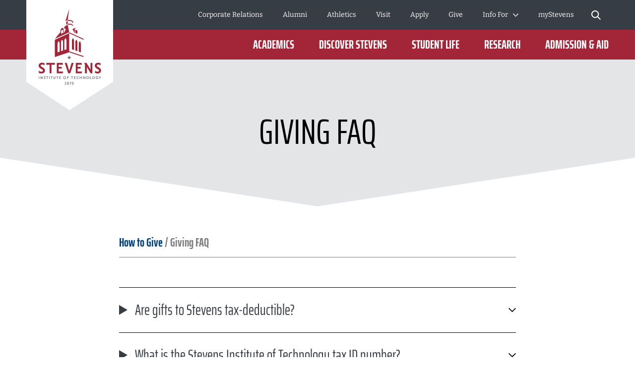

--- FILE ---
content_type: text/html; charset=utf-8
request_url: https://www.stevens.edu/development-alumni-engagement/give-to-stevens/giving-faq
body_size: 26658
content:
<!DOCTYPE html><html lang="en"><head><meta charSet="utf-8" data-next-head=""/><meta name="viewport" content="width=device-width" data-next-head=""/><meta name="twitter:card" content="summary_large_image" data-next-head=""/><meta name="twitter:site" content="@FollowStevens" data-next-head=""/><meta name="twitter:creator" content="@FollowStevens" data-next-head=""/><meta property="og:type" content="website" data-next-head=""/><meta property="og:locale" content="en_US" data-next-head=""/><meta property="og:site_name" content="Stevens Institute of Technology" data-next-head=""/><title data-next-head="">Giving FAQ | Stevens Institute of Technology</title><meta name="robots" content="index,follow" data-next-head=""/><meta property="og:title" content="Giving FAQ" data-next-head=""/><meta property="og:url" content="https://www.stevens.edu/development-alumni-engagement/give-to-stevens/giving-faq" data-next-head=""/><link rel="canonical" href="https://www.stevens.edu/development-alumni-engagement/give-to-stevens/giving-faq" data-next-head=""/><link rel="apple-touch-icon" sizes="180x180" href="/favicon/apple-touch-icon.png"/><link rel="icon" type="image/png" sizes="32x32" href="/favicon/favicon-32x32.png"/><link rel="icon" type="image/png" sizes="16x16" href="/favicon/favicon-16x16.png"/><link rel="manifest" href="/favicon/site.webmanifest"/><link rel="mask-icon" href="/favicon/safari-pinned-tab.svg" color="#a32638"/><meta name="msapplication-TileColor" content="#a32638"/><meta name="theme-color" content="#ffffff"/><meta name="format-detection" content="telephone=no"/><link rel="preload" href="/_next/static/css/5193345799d05935.css" as="style"/><link rel="preload" href="/_next/static/css/7c81f1e1351f6790.css" as="style"/><link rel="preload" href="/_next/static/css/aa8ad771c5259181.css" as="style"/><link rel="preload" href="/_next/static/css/50205beee6e93fcf.css" as="style"/><link rel="preload" href="/_next/static/css/85620dd576a16e74.css" as="style"/><link rel="preload" href="/_next/static/css/1889fa0ce5f74a7c.css" as="style"/><link rel="preload" href="/_next/static/css/1951381b6db92655.css" as="style"/><link rel="stylesheet" href="/_next/static/css/5193345799d05935.css" data-n-g=""/><link rel="stylesheet" href="/_next/static/css/7c81f1e1351f6790.css" data-n-p=""/><link rel="stylesheet" href="/_next/static/css/aa8ad771c5259181.css" data-n-p=""/><link rel="stylesheet" href="/_next/static/css/50205beee6e93fcf.css" data-n-p=""/><link rel="stylesheet" href="/_next/static/css/85620dd576a16e74.css" data-n-p=""/><link rel="stylesheet" href="/_next/static/css/1889fa0ce5f74a7c.css" data-n-p=""/><link rel="stylesheet" href="/_next/static/css/1951381b6db92655.css" data-n-p=""/><noscript data-n-css=""></noscript><script defer="" noModule="" src="/_next/static/chunks/polyfills-42372ed130431b0a.js"></script><script src="/_next/static/chunks/webpack-75ef9b20a3972791.js" defer=""></script><script src="/_next/static/chunks/framework-0907bc41f77e1d3c.js" defer=""></script><script src="/_next/static/chunks/main-a60daed146b3b3ab.js" defer=""></script><script src="/_next/static/chunks/pages/_app-4e8f1a03bd686d54.js" defer=""></script><script src="/_next/static/chunks/7e42aecb-94f8c450c54b9556.js" defer=""></script><script src="/_next/static/chunks/2852-94084b85c56bc65a.js" defer=""></script><script src="/_next/static/chunks/2935-5095bb2fc271f1b4.js" defer=""></script><script src="/_next/static/chunks/4137-8ab85646e695ba1f.js" defer=""></script><script src="/_next/static/chunks/321-2154d2b3550e82d5.js" defer=""></script><script src="/_next/static/chunks/pages/page-basic/%5Bslug%5D-32df00837401381a.js" defer=""></script><script src="/_next/static/PbIqrZaJI4rIoAlgFNo6i/_buildManifest.js" defer=""></script><script src="/_next/static/PbIqrZaJI4rIoAlgFNo6i/_ssgManifest.js" defer=""></script></head><body><div id="__next"><div data-expected="health check 6652db41-6e35-4db8-b99d-959a653d8b3f"></div><a class="skip-link" href="#main-content">Skip to Content</a><div class="page-wrapper"><div class="border-b bg-accent-1 border-accent-2"><div class="layout-container"><div class="layout-container-inner"><div class="py-2 text-center text-sm"></div></div></div></div><header class="header_cc--header__XdB30 header_no-preview__c_Jxd"><div class="header_c--header__bhlLy"><div class="notification-banner_cc--notification-banner__h5_qN"><div class="notification-banner_c--notification-banner__tX9Ex"></div></div><div class="header_header-bg-container__Punew undefined undefined"></div><div class="header_header-wrapper__l7pPJ undefined undefined"><div class="header_logo-wrapper__kqhMf"><a aria-label="Go to Homepage" href="/"><svg class="big-logo" height="222" viewBox="0 0 175 222" width="175" xmlns="http://www.w3.org/2000/svg" xmlns:xlink="http://www.w3.org/1999/xlink"><mask fill="#fff"><path d="m0 0h18.2063219v5.50659694h-18.2063219z" fill="#fff" fill-rule="evenodd"></path></mask><mask fill="#fff"><path d="m0 152.776179h125.685921v-152.776179h-125.685921z" fill="#fff" fill-rule="evenodd"></path></mask><g fill="none" fill-rule="evenodd"><path d="m0 0h175v165l-88 57-87-57z" fill="#fff"></path><g transform="translate(25 18)"><path d="m15.4239716 3.58581223c0 .55053275.3560925.92067249.8852018.92067249.5250856 0 .8778252-.37013974.8778252-.92067249v-1.6649607c0-.55921834-.3446923-.92000437-.8778252-.92000437-.5378272 0-.8852018.36078603-.8852018.92000437zm2.7823503-1.68767686v1.71039301c0 1.08235808-.8154587 1.89813538-1.8971485 1.89813538-1.0857135 0-1.9045252-.8157773-1.9045252-1.89813538v-1.71039301c0-1.09972926.8007053-1.89813537 1.9045252-1.89813537 1.0997962 0 1.8971485.79840611 1.8971485 1.89813537zm-8.324921-.83648908h1.8964779l-1.77845098 4.36083406h1.16216268l1.7429088-4.49913537.0046943-.83916157h-3.19343274zm-2.79039763.43895633c0-.32871616-.26556056-.57658952-.61695886-.57658952-.34737467 0-.60958218.24787336-.60958218.57658952 0 .34341485.25617205.59195633.60958218.59195633.3513983 0 .61695886-.25455458.61695886-.59195633zm.16899308 2.32974236c0-.43361136-.33798616-.75965502-.78595194-.75965502-.43656546 0-.77790466.33339301-.77790466.75965502 0 .42158515.3413392.75230568.77790466.75230568.4405891 0 .78595194-.33072053.78595194-.75230568zm.98109871.00734934c0 .95140612-.75979825 1.66896944-1.76705065 1.66896944-1.00322876 0-1.75900337-.71756332-1.75900337-1.66896944 0-.5491965.25483084-1.00686026.70413783-1.27277292-.3332919-.23851965-.52843867-.62736681-.52843867-1.06431878 0-.85519651.68066657-1.50060262 1.58330421-1.50060262.90666128 0 1.59068089.64540611 1.59068089 1.50060262 0 .43895633-.19380556.82245852-.53581536 1.07033188.44796578.25989956.71218512.72491266.71218512 1.26675982zm-5.97175942.60732315h1.06559525v.97746288h-3.33493089v-.97746288h1.2500123v-3.38337118h-1.08101922l-.16564004-.97746288h2.2659826z" fill="#7f7f7f" mask="url(#a)" transform="translate(52.394963 147.269582)"></path><path d="m15.3166744 108.761887h17.5377262l-.5921464 3.615878h-6.5820122v17.3959h-3.782226v-17.3959h-6.5813416z" fill="#a32638"></path><path d="m8.84960427 118.381178-3.18069118-1.980315c-1.12058506-.694179-1.64231766-1.390362-1.64231766-2.190104 0-1.356289 1.12662053-2.198791 2.9406137-2.198791 1.50014889 0 3.24104587.59797 4.43472717 1.522651l.2387362.18507v-4.169751l-.0818141-.040756c-.9904872-.493742-2.5804975-1.082358-4.53062399-1.082358-5.18178383 0-7.02796617 3.050646-7.02796617 5.905533 0 2.434637 1.03675913 4.076214 3.46435813 5.487288l3.24171646 1.980314c1.28354268.785044 1.85557084 1.525992 1.85557084 2.403236 0 1.409738-1.20172857 2.320389-3.06266427 2.320389-2.0326112 0-3.9384776-.950738-4.95243608-1.764511l-.24074808-.193756v4.300035l.08315533.040088c.92409708.448978 2.83734016 1.20262 5.26292733 1.20262 3.45295781 0 6.936093-1.882101 6.936093-6.08793 0-2.391878-1.1185733-4.078887-3.73863663-5.638952" fill="#a32638"></path><path d="m48.8402742 112.377631-.5914758-3.615877h-11.7329481v21.011777h12.028686l.5914757-3.61521h-8.8386063v-5.811327h6.090457v-3.615878h-6.090457v-4.353485z" fill="#a32638"></path><path d="m86.9639058 112.377631-.5914758-3.615877h-11.7329481v21.011777h12.028686l.5914758-3.61521h-8.8386063v-5.811327h6.0904569v-3.615878h-6.0904569v-4.353485z" fill="#a32638"></path><path d="m61.4983252 125.125872-4.8075848-16.363651h-4.2020264l6.9501757 21.01111h4.0886937l6.9501757-21.01111h-4.2013557z" fill="#a32638"></path><path d="m121.94668 118.381178-3.180691-1.980315c-1.120585-.694179-1.642317-1.390362-1.642317-2.190104 0-1.356289 1.12662-2.198791 2.940613-2.198791 1.500149 0 3.241046.59797 4.434727 1.522651l.238737.18507v-4.169751l-.081814-.040756c-.990488-.493742-2.580498-1.082358-4.530624-1.082358-5.181784 0-7.028637 3.050646-7.028637 5.905533 0 2.434637 1.037429 4.076214 3.465028 5.487288l3.241717 1.980314c1.283543.785044 1.855571 1.525992 1.855571 2.403236 0 1.409738-1.202399 2.320389-3.062664 2.320389-2.032612 0-3.938478-.950738-4.952437-1.764511l-.240748-.193756v4.300035l.083156.040088c.924097.448978 2.83734 1.20262 5.262927 1.20262 3.452958 0 6.936093-1.882101 6.936093-6.08793 0-2.391878-1.118573-4.078887-3.738637-5.638952" fill="#a32638"></path><path d="m104.542539 108.761954v13.874227l-8.1317859-13.874227h-4.9893195l1.7040136 2.657791v18.353986h3.782226v-13.099205l7.7072918 13.099205h3.70913v-21.011777z" fill="#a32638"></path><g fill="#7f7f7f"><path d="m66.1121046 98.0448052c-2.3350552-.4369519-4.1745315-2.2702794-4.6137794-4.5966812-.4385772 2.3264018-2.2787241 4.1597293-4.6137793 4.5966812 2.3350552.4376201 4.1752021 2.2702798 4.6137793 4.5966808.4392479-2.326401 2.2787242-4.1590607 4.6137794-4.5966808"></path><path d="m.305797 141.232362h1.05553614v-5.338296h-1.05553614z" mask="url(#b)"></path><path d="m7.21198085 141.232095h1.05553614v-5.338297h-1.05553614v3.51566l-2.45308208-3.51566h-1.25671838v.070153l.37218714.59062v4.677524h1.05553614v-3.194961z" mask="url(#b)"></path><path d="m13.4444054 136.044059c-.3218916-.140306-.7336446-.250546-1.1460682-.250546-1.3673686 0-1.8394762.801079-1.8394762 1.532673 0 .600642.2112413 1.041602.9147086 1.432454l.8040583.500423c.2615369.16035.4023645.350765.4023645.550533 0 .290633-.2414187.531157-.7041379.531157-.5123441 0-1.0253588-.230502-1.3063433-.461004v1.171886c.3312801.140306.8141175.280612 1.3465798.280612 1.226541 0 1.7898513-.75097 1.7898513-1.582114 0-.591288-.2514778-1.071668-.9650041-1.462519l-.8147881-.481048c-.2206298-.140306-.3312801-.289966-.3312801-.500424 0-.280611.2213005-.521135.6531717-.521135.45266 0 .9247677.190414 1.1963637.390851z" mask="url(#b)"></path><path d="m16.6710332 141.232095h1.0555361v-4.32676h1.3170731l.16564-1.011537h-3.8553223v1.011537h1.3170731z" mask="url(#b)"></path><path d="m21.0336029 141.232362h1.0555362v-5.338296h-1.0555362z" mask="url(#b)"></path><path d="m32.714646 135.893798v3.435485c0 .570576-.3721871.981472-.9750632.981472-.5934876 0-.9750633-.410896-.9750633-.981472v-3.435485h-1.0555361v3.35531c0 1.302171.7839401 2.083206 2.0305994 2.083206 1.2466592 0 2.0305994-.781035 2.0305994-2.083206v-3.35531z" mask="url(#b)"></path><path d="m44.4153379 141.232095.16564-1.011537h-2.1459438v-1.28814h1.5195965v-1.011537h-1.5195965v-1.015546h2.1459438l-.16564-1.011537h-3.03584v5.338297z" mask="url(#b)"></path><path d="m52.2515202 140.270734c-.954945 0-1.6892602-.750969-1.6892602-1.703044 0-.961428.7343152-1.712397 1.6892602-1.712397.9650041 0 1.6885896.750969 1.6885896 1.712397 0 .952075-.7235855 1.703044-1.6885896 1.703044m0-4.477087c-1.57861 0-2.7743031 1.19193-2.7743031 2.774043 0 1.57276 1.1956931 2.76469 2.7743031 2.76469 1.5786099 0 2.7843621-1.19193 2.7843621-2.76469 0-1.582113-1.2057522-2.774043-2.7843621-2.774043" mask="url(#b)"></path><path d="m60.1892324 138.932752v-1.011537h-1.819358v-1.015546h1.9803038l.1656401-1.012205h-3.2014801v5.338965h1.0555362v-2.299677z" mask="url(#b)"></path><path d="m80.1969401 139.839929c-.2816552.250546-.7336446.430939-1.2567184.430939-.9650041 0-1.6785305-.751638-1.6785305-1.703044 0-.961428.7235855-1.712397 1.6785305-1.712397.5230738 0 .9650041.170371 1.2567184.440292v-1.211305c-.3520689-.190415-.7939993-.290634-1.2466593-.290634-1.5779393 0-2.774303 1.19193-2.774303 2.774044 0 1.57276 1.1963637 2.76469 2.774303 2.76469.45266 0 .8945904-.11024 1.2466593-.290633z" mask="url(#b)"></path><path d="m85.987099 141.232095h1.0555361v-5.338297h-1.0555361v2.143336h-2.5436141v-2.143336h-1.0555361v5.338297h1.0555361v-2.183423h2.5436141z" mask="url(#b)"></path><path d="m89.1291632 135.893798.4157766.660773v4.677524h1.0562068v-3.194961l2.2814065 3.194961h1.0555362v-5.338297h-1.0555362v3.51566l-2.4524114-3.51566z" mask="url(#b)"></path><path d="m98.5078097 140.270734c-.954945 0-1.6885896-.750969-1.6885896-1.703044 0-.961428.7336446-1.712397 1.6885896-1.712397.9650041 0 1.6892603.750969 1.6892603 1.712397 0 .952075-.7242562 1.703044-1.6892603 1.703044m0-4.477087c-1.57861 0-2.7743031 1.19193-2.7743031 2.774043 0 1.57276 1.1956931 2.76469 2.7743031 2.76469 1.5786103 0 2.7843623-1.19193 2.7843623-2.76469 0-1.582113-1.205752-2.774043-2.7843623-2.774043" mask="url(#b)"></path><path d="m106.123362 141.232095.16564-1.011537h-2.145944v-4.32676h-1.055536v5.338297z" mask="url(#b)"></path><path d="m110.415518 140.270734c-.954945 0-1.68859-.750969-1.68859-1.703044 0-.961428.733645-1.712397 1.68859-1.712397.965004 0 1.68926.750969 1.68926 1.712397 0 .952075-.724256 1.703044-1.68926 1.703044m0-4.477087c-1.57861 0-2.774303 1.19193-2.774303 2.774043 0 1.57276 1.195693 2.76469 2.774303 2.76469s2.785033-1.19193 2.785033-2.76469c0-1.582113-1.206423-2.774043-2.785033-2.774043" mask="url(#b)"></path><path d="m122.751007 141.232095h1.055536v-1.832659l1.879042-3.505638h-1.186304l-1.2252 2.454013-1.215812-2.454013h-1.196363l1.889101 3.495616z" mask="url(#b)"></path><path d="m119.667889 140.720982v-2.286983h-2.022552l-.001341.966773h.937509l.001341.716895c-.162287.093537-.411082.140306-.745715.140306-.349387 0-.660549-.066812-.933486-.199101-.273608-.132288-.48619-.322034-.639089-.569908-.152228-.247205-.228677-.537838-.228677-.871231 0-.578594.156252-1.014878.468755-1.308852.312503-.294642.763822-.441629 1.354627-.441629.166981 0 .37554.033407.623665.099551.248795.066144.443942.138301.586781.217139l.347375-.992829c-.221971-.118258-.477473-.213799-.767846-.287293-.290373-.073493-.600864-.11024-.930132-.11024-.511674 0-.979087.108904-1.40224.32738-.423824.218476-.760469.546524-1.011276.98548-.251478.438957-.376882.974122-.376882 1.606834 0 .505101.118027.954747.354752 1.349607.236053.39486.572028.703533 1.007252.926686s.941533.334729 1.516914.334729c.211912 0 .446625-.030734.704809-.092201.258183-.061467.494908-.139637.708832-.235179.213923-.095541.362798-.187742.446624-.275934" mask="url(#b)"></path><path d="m25.406433 141.232095h1.0555361v-4.32676h1.3170731l.16564-1.011537h-3.8553223v1.011537h1.3170731z" mask="url(#b)"></path><path d="m37.016727 141.232095h1.0555361v-4.32676h1.3170731l.16564-1.011537h-3.8553223v1.011537h1.3170731z" mask="url(#b)"></path><path d="m66.7284599 141.232095h1.0555361v-4.32676h1.3170731l.16564-1.011537h-3.8553223v1.011537h1.3170731z" mask="url(#b)"></path><path d="m74.306123 141.232095.16564-1.011537h-2.1459438v-1.28814h1.5195965v-1.011537h-1.5195965v-1.015546h2.1459438l-.16564-1.011537h-3.03584v5.338297z" mask="url(#b)"></path></g><path d="m55.490353 25.8846603 2.9412843-1.6255415v5.5601135l-2.9412843 1.5487074zm18.4276224 22.3827642v-6.5743232l4.1638017 1.9729651v6.448048zm-5.7786245-7.4609214 3.5119713-2.054476 4.3482187-1.0369258-3.3711437 1.972297v9.4432401zm-19.0559815 7.4609214-4.1638018 1.8466899v-6.448048l4.1638018-1.9729651zm9.3489385-16.5066289-4.5634837 2.4012315-3.2336692 4.1710873 4.22818 2.4733887-4.4903875 8.3241353v-9.4432401l-3.3711437-1.972297-3.3718143 5.1672577v4.0681965l-11.1287308 13.3991921 28.999749-13.3464105zm10.7015539-4.2439126-1.6228701.8030829v-2.4339694l-2.9419549-1.6268777h-6.1373995v-1.9415633h6.1373995l4.564825 2.524834zm-7.6335247 19.4864541 28.9950547 13.3444061v1.9415634l-28.9950547-13.3444062zm3.0686997-17.1841048 4.564825 2.4032358v1.9415633l-4.564825-2.4032358h-6.1373995v-1.9408952zm20.3770782 41.1008777v16.5794542l-4.1765432-1.4164192v-16.5126419c0-1.5433625.7376682-3.5089782 2.0882716-4.6020262 1.2862251 1.1665414 2.0882716 3.7568515 2.0882716 5.9516331zm-6.8623261-2.9691353v17.2208515l-4.1758726-1.4164192v-17.1547074c0-1.5426944.7369976-3.5083101 2.087601-4.6013581 1.2862251 1.1665415 2.0882716 3.7568515 2.0882716 5.9516332zm-6.8623261-2.967131v17.8602445l-4.1758727-1.4164192v-17.7941004c0-1.5426944.7376682-3.5083101 2.0882717-4.6013581 1.2855545 1.1665415 2.087601 3.7568515 2.087601 5.9516332zm-12.7898255-42.6662882-4.5661662 2.5255021 7.634866-24.84279035zm-2.480577 59.1101135-4.1758726 1.4164192v-17.8602445c0-2.1947817.8020465-4.7850917 2.087601-5.9516332 1.3506034 1.093048 2.0882716 3.0586637 2.0882716 4.6020262zm-6.8623261 2.327738-4.1758726 1.4164192v-17.2208515c0-2.1947817.8020465-4.7850917 2.0882716-5.9516332 1.3506034 1.093048 2.087601 3.0586637 2.087601 4.6013581zm-6.8616555 2.327738-4.1765432 1.4164192v-16.5794542c0-2.1947816.8020465-4.7850917 2.0882716-5.9516331 1.3506034 1.093048 2.0882716 3.0586637 2.0882716 4.6020262zm19.2732584 1.2447118 28.9950547 9.6222969v-1.9415633l-28.9943841-9.622297v-36.441393l-28.999749 13.3450743v34.660179z" fill="#a32638" mask="url(#b)"></path></g></g></svg><svg class="small-logo" width="120px" height="32px" viewBox="0 0 120 32" version="1.1" xmlns="http://www.w3.org/2000/svg" xmlns:xlink="http://www.w3.org/1999/xlink"><defs><polygon points="0 31.5334705 120 31.5334705 120 0 0 0"></polygon></defs><g stroke="none" stroke-width="1" fill="none" fill-rule="evenodd"><g transform="translate(-77.000000, -1096.000000)"><g transform="translate(0.000000, 1082.000000)"><g transform="translate(77.000000, 14.000000)"><polygon fill="#FFFFFF" points="14.6237557 0.320779986 31.3679945 0.320779986 30.8030466 3.78571811 24.5182849 3.78571811 24.5182849 20.4562187 20.907383 20.4562187 20.907383 3.78571811 14.6237557 3.78571811"></polygon><g><path d="M8.4492987,9.53907336 L5.4127983,7.64116607 C4.34264934,6.97600988 3.84425488,6.30896297 3.84425488,5.54246405 C3.84425488,4.24278138 4.92007601,3.43544285 6.65197785,3.43544285 C8.08438925,3.43544285 9.74671251,4.00833178 10.8860619,4.89470251 L11.114083,5.07205228 L11.114083,1.07582113 L11.0361853,1.0364941 C10.0904459,0.563813461 8.57219566,0 6.71021211,0 C1.76294751,0 3.78144508e-05,2.92343519 3.78144508e-05,5.65893256 C3.78144508e-05,7.99246232 0.990020136,9.56554347 3.30804597,10.9177882 L6.40278062,12.8153174 C7.62834697,13.5674468 8.17476579,14.2776022 8.17476579,15.1185956 C8.17476579,16.4689496 7.02709721,17.3420853 5.25057431,17.3420853 C3.30993669,17.3420853 1.49030532,16.4311352 0.521877235,15.6506449 L0.291965375,15.4657322 L0.291965375,19.5859948 L0.371375721,19.6245655 C1.253965,20.0552721 3.08040298,20.7775281 5.39653809,20.7775281 C8.69282376,20.7775281 12.0189829,18.9734007 12.0189829,14.9431365 C12.0189829,12.6504464 10.9507246,11.0342567 8.4492987,9.53907336" fill="#FFFFFF"></path><polygon fill="#FFFFFF" points="46.63089 3.78579374 46.0659421 0.320855615 34.8637892 0.320855615 34.8637892 20.4562944 46.348416 20.4562944 46.9133639 16.9917344 38.4746911 16.9917344 38.4746911 11.4228002 44.2897973 11.4228002 44.2897973 7.95824024 38.4746911 7.95824024 38.4746911 3.78579374"></polygon><polygon fill="#FFFFFF" points="83.0299459 3.78579374 82.464998 0.320855615 71.2628451 0.320855615 71.2628451 20.4562944 82.7474719 20.4562944 83.3124198 16.9917344 74.873747 16.9917344 74.873747 11.4228002 80.6888532 11.4228002 80.6888532 7.95824024 74.873747 7.95824024 74.873747 3.78579374"></polygon><polygon fill="#FFFFFF" points="58.7163885 16.0026218 54.1260923 0.320969058 50.1143572 0.320969058 56.7504152 20.4564078 60.6540009 20.4564078 67.2896808 0.320969058 63.2779457 0.320969058"></polygon><path d="M116.430202,9.53907336 L113.393702,7.64116607 C112.323553,6.97600988 111.825159,6.30896297 111.825159,5.54246405 C111.825159,4.24278138 112.90098,3.43544285 114.632882,3.43544285 C116.065293,3.43544285 117.727616,4.00833178 118.866966,4.89470251 L119.094987,5.07205228 L119.094987,1.07582113 L119.017089,1.0364941 C118.07135,0.563813461 116.553099,0 114.691116,0 C109.743473,0 107.980942,2.92343519 107.980942,5.65893256 C107.980942,7.99246232 108.970924,9.56554347 111.28895,10.9177882 L114.383684,12.8156955 C115.609251,13.5674468 116.155669,14.2776022 116.155669,15.1185956 C116.155669,16.4689496 115.008001,17.3420853 113.231478,17.3420853 C111.29084,17.3420853 109.471209,16.4311352 108.502781,15.6506449 L108.272869,15.4657322 L108.272869,19.5859948 L108.352279,19.6245655 C109.234869,20.0552721 111.061307,20.7775281 113.377442,20.7775281 C116.674106,20.7775281 119.999887,18.9734007 119.999887,14.9431365 C119.999887,12.6504464 118.931628,11.0342567 116.430202,9.53907336" fill="#FFFFFF"></path><polygon fill="#FFFFFF" points="99.8133983 0.320817801 99.8133983 13.6163787 92.0497134 0.320817801 87.2854707 0.320817801 88.9130047 2.86799921 88.9130047 20.4562566 92.5239066 20.4562566 92.5239066 7.90337147 99.8825987 20.4562566 103.423922 20.4562566 103.423922 0.320817801"></polygon><mask fill="white"><use xlink:href="#path-1"></use></mask><g></g><polygon fill="#E4E5E6" mask="url(#mask-2)" points="0.29192756 31.4374218 1.29968267 31.4374218 1.29968267 26.3215048 0.29192756 26.3215048"></polygon><polygon fill="#E4E5E6" mask="url(#mask-2)" points="6.88570897 31.4374974 7.89346409 31.4374974 7.89346409 26.3215804 6.88570897 26.3215804 6.88570897 29.6904698 4.54386004 26.3215804 3.34400751 26.3215804 3.34400751 26.3888901 3.69908521 26.9549724 3.69908521 31.4374974 4.70684032 31.4374974 4.70684032 28.3756614"></polygon><path d="M12.836191,26.4656534 C12.5291376,26.3314121 12.1354892,26.2255317 11.7418407,26.2255317 C10.4364859,26.2255317 9.98535951,26.9935432 9.98535951,27.694245 C9.98535951,28.270159 10.1869105,28.6925465 10.8588733,29.0669095 L11.6268848,29.5467749 C11.8764602,29.7003016 12.0107015,29.8825672 12.0107015,30.0746646 C12.0107015,30.352979 11.7804115,30.583269 11.3387387,30.583269 C10.8494197,30.583269 10.3597226,30.3624326 10.09124,30.1415962 L10.09124,31.2646854 C10.4077469,31.3989267 10.8687051,31.5335461 11.3773094,31.5335461 C12.548423,31.5335461 13.0857663,30.813559 13.0857663,30.0168085 C13.0857663,29.4507262 12.8456446,28.989768 12.1642282,28.6157831 L11.3867631,28.154825 C11.1757584,28.0205837 11.0702561,27.8765106 11.0702561,27.6749596 C11.0702561,27.4060988 11.2812607,27.1758088 11.6941945,27.1758088 C12.1260356,27.1758088 12.577162,27.3580745 12.836191,27.5501719 L12.836191,26.4656534 Z" fill="#E4E5E6" mask="url(#mask-2)"></path><polygon fill="#E4E5E6" mask="url(#mask-2)" points="15.9169343 31.4374974 16.9246894 31.4374974 16.9246894 27.2911429 18.1820199 27.2911429 18.3400843 26.3215804 14.6596038 26.3215804 14.6596038 27.2911429 15.9169343 27.2911429"></polygon><polygon fill="#E4E5E6" mask="url(#mask-2)" points="20.0821204 31.4374218 21.0898755 31.4374218 21.0898755 26.3215048 20.0821204 26.3215048"></polygon><path d="M31.2346985,26.321656 L31.2346985,29.6137821 C31.2346985,30.1609572 30.8796208,30.5546056 30.3037068,30.5546056 C29.7372463,30.5546056 29.372715,30.1609572 29.372715,29.6137821 L29.372715,26.321656 L28.3649599,26.321656 L28.3649599,29.5370188 C28.3649599,30.7848956 29.1133079,31.5336218 30.3037068,31.5336218 C31.4937275,31.5336218 32.2424537,30.7848956 32.2424537,29.5370188 L32.2424537,26.321656 L31.2346985,26.321656 Z" fill="#E4E5E6" mask="url(#mask-2)"></path><polygon fill="#E4E5E6" mask="url(#mask-2)" points="42.4061083 31.4374974 42.5641727 30.4679349 40.5153858 30.4679349 40.5153858 29.2340494 41.9663262 29.2340494 41.9663262 28.2644869 40.5153858 28.2644869 40.5153858 27.2911429 42.5641727 27.2911429 42.4061083 26.3215804 39.5076306 26.3215804 39.5076306 31.4374974"></polygon><path d="M49.8878108,30.5161483 C48.9757263,30.5161483 48.2750245,29.7961612 48.2750245,28.8844548 C48.2750245,27.9629166 48.9757263,27.2433076 49.8878108,27.2433076 C50.8089708,27.2433076 51.500219,27.9629166 51.500219,28.8844548 C51.500219,29.7961612 50.8089708,30.5161483 49.8878108,30.5161483 M49.8878108,26.2257208 C48.380905,26.2257208 47.2389085,27.3677172 47.2389085,28.8844548 C47.2389085,30.3913607 48.380905,31.5333571 49.8878108,31.5333571 C51.3947167,31.5333571 52.5465449,30.3913607 52.5465449,28.8844548 C52.5465449,27.3677172 51.3947167,26.2257208 49.8878108,26.2257208" fill="#E4E5E6" mask="url(#mask-2)"></path><polygon fill="#E4E5E6" mask="url(#mask-2)" points="57.4664318 29.2339359 57.4664318 28.2643734 55.7292359 28.2643734 55.7292359 27.2910295 57.6199585 27.2910295 57.7780229 26.3214669 54.7214808 26.3214669 54.7214808 31.437384 55.7292359 31.437384 55.7292359 29.2339359"></polygon><path d="M76.5691201,30.103328 C76.3002593,30.3434497 75.8684183,30.5158836 75.3692676,30.5158836 C74.4481075,30.5158836 73.766313,29.7962746 73.766313,28.8841901 C73.766313,27.9630301 74.4575612,27.2430429 75.3692676,27.2430429 C75.8684183,27.2430429 76.2908057,27.4064014 76.5691201,27.6654303 L76.5691201,26.5041486 C76.2333278,26.3215048 75.8109404,26.2258342 75.3790993,26.2258342 C73.8721935,26.2258342 72.7298189,27.3678306 72.7298189,28.8841901 C72.7298189,30.3914741 73.8721935,31.5334705 75.3790993,31.5334705 C75.8109404,31.5334705 76.2333278,31.4279682 76.5691201,31.2551562 L76.5691201,30.103328 Z" fill="#E4E5E6" mask="url(#mask-2)"></path><polygon fill="#E4E5E6" mask="url(#mask-2)" points="82.0973281 31.4374974 83.1050832 31.4374974 83.1050832 26.3215804 82.0973281 26.3215804 82.0973281 28.3756614 79.6688841 28.3756614 79.6688841 26.3215804 78.661129 26.3215804 78.661129 31.4374974 79.6688841 31.4374974 79.6688841 29.3452239 82.0973281 29.3452239"></polygon><polygon fill="#E4E5E6" mask="url(#mask-2)" points="85.0972997 26.321656 85.4947296 26.9550481 85.4947296 31.4375731 86.5024847 31.4375731 86.5024847 28.375737 88.6809752 31.4375731 89.6891085 31.4375731 89.6891085 26.321656 88.6809752 26.321656 88.6809752 29.6905454 86.3391263 26.321656"></polygon><path d="M94.0516482,30.5161483 C93.1399418,30.5161483 92.4392401,29.7961612 92.4392401,28.8844548 C92.4392401,27.9629166 93.1399418,27.2433076 94.0516482,27.2433076 C94.9731864,27.2433076 95.6644346,27.9629166 95.6644346,28.8844548 C95.6644346,29.7961612 94.9731864,30.5161483 94.0516482,30.5161483 M94.0516482,26.2257208 C92.5447424,26.2257208 91.402746,27.3677172 91.402746,28.8844548 C91.402746,30.3913607 92.5447424,31.5333571 94.0516482,31.5333571 C95.5585541,31.5333571 96.7103823,30.3913607 96.7103823,28.8844548 C96.7103823,27.3677172 95.5585541,26.2257208 94.0516482,26.2257208" fill="#E4E5E6" mask="url(#mask-2)"></path><polygon fill="#E4E5E6" mask="url(#mask-2)" points="101.322724 31.4374974 101.480789 30.4679349 99.4320017 30.4679349 99.4320017 26.3215804 98.4238685 26.3215804 98.4238685 31.4374974"></polygon><path d="M105.420714,30.5161483 C104.509008,30.5161483 103.808306,29.7961612 103.808306,28.8844548 C103.808306,27.9629166 104.509008,27.2433076 105.420714,27.2433076 C106.342252,27.2433076 107.0335,27.9629166 107.0335,28.8844548 C107.0335,29.7961612 106.342252,30.5161483 105.420714,30.5161483 M105.420714,26.2257208 C103.913808,26.2257208 102.771812,27.3677172 102.771812,28.8844548 C102.771812,30.3913607 103.913808,31.5333571 105.420714,31.5333571 C106.92762,31.5333571 108.079448,30.3913607 108.079448,28.8844548 C108.079448,27.3677172 106.92762,26.2257208 105.420714,26.2257208" fill="#E4E5E6" mask="url(#mask-2)"></path><polygon fill="#E4E5E6" mask="url(#mask-2)" points="117.198176 31.4374974 118.205931 31.4374974 118.205931 29.6813943 119.999849 26.3215804 118.867306 26.3215804 117.697327 28.6736392 116.536423 26.3215804 115.394427 26.3215804 117.198176 29.6715626"></polygon><path d="M114.25451,30.9476112 L114.25451,28.7558857 L112.323326,28.7558857 L112.322192,29.6823397 L113.21726,29.6823397 L113.218394,30.3698064 C113.063355,30.4590485 112.826258,30.5036696 112.506726,30.5036696 C112.172825,30.5036696 111.875981,30.4401413 111.615061,30.3134629 C111.35452,30.1864063 111.151078,30.0045188 111.005493,29.7670441 C110.859529,29.5299475 110.786925,29.2516331 110.786925,28.932101 C110.786925,28.3777412 110.935914,27.9595133 111.234648,27.6774175 C111.533004,27.3956999 111.964089,27.254652 112.527902,27.254652 C112.687479,27.254652 112.886005,27.2864161 113.12348,27.3495662 C113.360577,27.4130945 113.54738,27.4826731 113.683512,27.5575457 L114.014767,26.6061341 C113.803384,26.4934471 113.559102,26.4019361 113.281922,26.3316012 C113.004743,26.2608882 112.708655,26.2257208 112.394039,26.2257208 C111.905098,26.2257208 111.458888,26.3304668 111.054651,26.5392026 C110.650793,26.7483165 110.328992,27.0633108 110.089248,27.4838075 C109.849505,27.9043042 109.729633,28.4174463 109.729633,29.023612 C109.729633,29.5076369 109.842698,29.9387217 110.068072,30.3168662 C110.293825,30.6950107 110.614113,30.9910978 111.030072,31.2047495 C111.446031,31.4187793 111.928921,31.525416 112.478365,31.525416 C112.680295,31.525416 112.904912,31.4959208 113.151463,31.4373084 C113.398013,31.378696 113.623765,31.3034452 113.827963,31.2119342 C114.032539,31.1204233 114.174344,31.0323156 114.25451,30.9476112" fill="#E4E5E6" mask="url(#mask-2)"></path><polygon fill="#E4E5E6" mask="url(#mask-2)" points="24.2571761 31.4374974 25.2649312 31.4374974 25.2649312 27.2911429 26.5222617 27.2911429 26.6803261 26.3215804 22.9998456 26.3215804 22.9998456 27.2911429 24.2571761 27.2911429"></polygon><polygon fill="#E4E5E6" mask="url(#mask-2)" points="35.3422176 31.4374974 36.3499727 31.4374974 36.3499727 27.2911429 37.6073032 27.2911429 37.7653676 26.3215804 34.0848871 26.3215804 34.0848871 27.2911429 35.3422176 27.2911429"></polygon><polygon fill="#E4E5E6" mask="url(#mask-2)" points="63.7099001 31.4374974 64.7176553 31.4374974 64.7176553 27.2911429 65.9749857 27.2911429 66.1330501 26.3215804 62.4525696 26.3215804 62.4525696 27.2911429 63.7099001 27.2911429"></polygon><polygon fill="#E4E5E6" mask="url(#mask-2)" points="70.9447499 31.4374974 71.1028143 30.4679349 69.0540274 30.4679349 69.0540274 29.2340494 70.5049679 29.2340494 70.5049679 28.2644869 69.0540274 28.2644869 69.0540274 27.2911429 71.1028143 27.2911429 70.9447499 26.3215804 68.0462723 26.3215804 68.0462723 31.4374974"></polygon></g></g></g></g></g></svg></a></div><div class="header_mobile-nav__gMBL0"><button class="header_hamburger-button__A9T4F " aria-label="Toggle Main Menu"><svg class="header_close-icon__Xdkxd" height="18" viewBox="0 0 18 18" width="18" xmlns="http://www.w3.org/2000/svg"><path d="m16.4719587.08885563 1.4142136 1.41421357-7.4843167 7.48478643 7.4843167 7.48410307-1.4142136 1.4142136-7.48410307-7.4843167-7.48478643 7.4843167-1.41421357-1.4142136 7.485-7.48410307-7.485-7.48478643 1.41421357-1.41421357 7.48478643 7.485z" fill="#fff" fill-rule="evenodd"></path></svg><svg class="header_hamburger-icon__WZ_Kr" height="14" viewBox="0 0 25 14" width="25" xmlns="http://www.w3.org/2000/svg"><path d="m25 12v2h-25v-2zm-5-6v2h-20v-2zm5-6v2h-25v-2z" fill="#fff" fill-rule="evenodd"></path></svg></button><a class="header_search-button__ODUSh" aria-label="Stevens Search" href="http://search.stevens.edu/"><svg height="19" viewBox="0 0 19 19" width="19" xmlns="http://www.w3.org/2000/svg"><path d="m7.61742592 0c4.20698818 0 7.61742588 3.41043775 7.61742588 7.61742592 0 1.73730244-.5815919 3.33876678-1.560699 4.62031618l5.3258472 5.3259023-1.4363556 1.4363556-5.3259023-5.3258472c-1.2815494.9791071-2.88301374 1.560699-4.62031618 1.560699-4.20698817 0-7.61742592-3.4104377-7.61742592-7.61742588 0-4.20698817 3.41043775-7.61742592 7.61742592-7.61742592zm0 2.03131358c-3.08512466 0-5.58611234 2.50098768-5.58611234 5.58611234 0 3.08512468 2.50098768 5.58611238 5.58611234 5.58611238 3.08512468 0 5.58611238-2.5009877 5.58611238-5.58611238 0-3.08512466-2.5009877-5.58611234-5.58611238-5.58611234z" fill="#fff" fill-rule="evenodd"></path></svg></a></div><div class="header_nav-wrapper__QzhNq "><div class="header_top-nav-wrapper__lMfbS"><ul class="utility-menu_utility-nav__5BMfF undefined"><li class="utility-menu_menu-item__bL32x" data-position="0"><div class="utility-menu_link-wrapper__N0Qfv"><a class="menu-item-link" href="/corporate-relations">Corporate Relations </a></div></li><li class="utility-menu_menu-item__bL32x" data-position="1"><div class="utility-menu_link-wrapper__N0Qfv"><a class="menu-item-link" href="/development-alumni-engagement">Alumni</a></div></li><li class="utility-menu_menu-item__bL32x" data-position="2"><div class="utility-menu_link-wrapper__N0Qfv"><a class="menu-item-link" target="_blank" rel="noreferrer nofollow" href="https://stevensducks.com/">Athletics</a></div></li><li class="utility-menu_menu-item__bL32x" data-position="3"><div class="utility-menu_link-wrapper__N0Qfv"><a class="menu-item-link" href="/admission-aid/visit-stevens">Visit</a></div></li><li class="utility-menu_menu-item__bL32x" data-position="4"><div class="utility-menu_link-wrapper__N0Qfv"><a class="menu-item-link" href="/apply">Apply</a></div></li><li class="utility-menu_menu-item__bL32x" data-position="5"><div class="utility-menu_link-wrapper__N0Qfv"><a class="menu-item-link" href="/development-alumni-engagement/give-to-stevens">Give</a></div></li><li class="utility-menu_menu-item__bL32x" data-position="6"><div class="utility-menu_link-wrapper__N0Qfv"><button class="menu-item-link">Info For</button><button tabindex="-1" class="utility-menu_submenu-arrow__IrxPD " aria-label="Toggle Submenu"><svg height="6" viewBox="0 0 10 6" width="10" xmlns="http://www.w3.org/2000/svg"><path d="m5 4.14285714 4.14285714-4.14285714.85714286.85714286-5 5-5-5 .85714286-.85714286z" fill="#fff" fill-rule="evenodd"></path></svg></button></div><div class="utility-menu_submenu-wrapper__akehU "><ul class="utility-menu_utility-nav__5BMfF menu-item-children"><li class="utility-menu_menu-item__bL32x" data-position="0"><div class="utility-menu_link-wrapper__N0Qfv"><a class="menu-item-link" href="/info-for/why-stevens">Future Students</a></div></li><li class="utility-menu_menu-item__bL32x" data-position="1"><div class="utility-menu_link-wrapper__N0Qfv"><a class="menu-item-link" target="_blank" rel="noreferrer nofollow" href="https://login.stevens.edu">Current Students</a></div></li><li class="utility-menu_menu-item__bL32x" data-position="2"><div class="utility-menu_link-wrapper__N0Qfv"><a class="menu-item-link" href="/hr">Faculty and Staff</a></div></li><li class="utility-menu_menu-item__bL32x" data-position="3"><div class="utility-menu_link-wrapper__N0Qfv"><a class="menu-item-link" href="/information-for-parents-and-families">Parents and Families</a></div></li><li class="utility-menu_menu-item__bL32x" data-position="4"><div class="utility-menu_link-wrapper__N0Qfv"><a class="menu-item-link" href="/information-for-high-school-counselors">High School Counselors</a></div></li><li class="utility-menu_menu-item__bL32x" data-position="5"><div class="utility-menu_link-wrapper__N0Qfv"><a class="menu-item-link" href="/media-relations">Media </a></div></li></ul></div></li><li class="utility-menu_menu-item__bL32x" data-position="7"><div class="utility-menu_link-wrapper__N0Qfv"><a class="menu-item-link" target="_blank" rel="noreferrer nofollow" href="https://login.stevens.edu">myStevens</a></div></li></ul><a class="header_search-button__ODUSh" aria-label="Stevens Search" href="http://search.stevens.edu/"><svg height="19" viewBox="0 0 19 19" width="19" xmlns="http://www.w3.org/2000/svg"><path d="m7.61742592 0c4.20698818 0 7.61742588 3.41043775 7.61742588 7.61742592 0 1.73730244-.5815919 3.33876678-1.560699 4.62031618l5.3258472 5.3259023-1.4363556 1.4363556-5.3259023-5.3258472c-1.2815494.9791071-2.88301374 1.560699-4.62031618 1.560699-4.20698817 0-7.61742592-3.4104377-7.61742592-7.61742588 0-4.20698817 3.41043775-7.61742592 7.61742592-7.61742592zm0 2.03131358c-3.08512466 0-5.58611234 2.50098768-5.58611234 5.58611234 0 3.08512468 2.50098768 5.58611238 5.58611234 5.58611238 3.08512468 0 5.58611238-2.5009877 5.58611238-5.58611238 0-3.08512466-2.5009877-5.58611234-5.58611238-5.58611234z" fill="#fff" fill-rule="evenodd"></path></svg></a></div><div class="header_main-nav-wrapper__RbKT6"><ul class="main-menu_main-nav__c_u7X undefined"><li class="main-menu_menu-item__51Hly undefined "><div class="main-menu_link-wrapper__kkGDJ"><button class="">Academics</button><svg height="15" viewBox="0 0 9 15" width="9" xmlns="http://www.w3.org/2000/svg"><path d="m18.3928571 19.3214286 6.2142858-6.2142857 1.2857142 1.2857142-7.5 7.5-7.5-7.5 1.2857143-1.2857142z" fill="#fff" fill-rule="evenodd" transform="matrix(0 1 1 0 -13.107143 -10.892857)"></path></svg><button class="main-menu_submenu-arrow__g99WQ " aria-label="Toggle Submenu"></button><button class="main-menu_submenu-arrow-touch__6wnSJ " aria-label="Toggle Submenu"><svg height="15" viewBox="0 0 9 15" width="9" xmlns="http://www.w3.org/2000/svg"><path d="m18.3928571 19.3214286 6.2142858-6.2142857 1.2857142 1.2857142-7.5 7.5-7.5-7.5 1.2857143-1.2857142z" fill="#fff" fill-rule="evenodd" transform="matrix(0 1 1 0 -13.107143 -10.892857)"></path></svg></button></div><div class="main-menu_submenu-wrapper__iZfiH "><div class="main-menu_inner-wrapper__UR7Tw"><div class="main-menu_text-wrapper__79U7L"><h3>Academics</h3><div class="main-menu_f--description__4_K10">Stevens Institute of Technology is a student-centric research university, with technology at its core. Our three schools and one college uniquely prepare students for bright futures in diverse fields including tech, finance, medicine, energy, engineering — even art and music.</div></div><ul class="main-menu_main-nav__c_u7X undefined"><li class="main-menu_menu-item__51Hly  "><div class="main-menu_link-wrapper__kkGDJ"><a class="" href="/academics/academics-at-stevens">Academics at Stevens</a></div></li><li class="main-menu_menu-item__51Hly  "><div class="main-menu_link-wrapper__kkGDJ"><a class="external-link" target="_blank" rel="noreferrer nofollow" href="https://programs.stevens.edu/">Find Your Program</a></div></li><li class="main-menu_menu-item__51Hly  "><div class="main-menu_link-wrapper__kkGDJ"><a class="" href="/academics/our-schools">Our Schools</a></div></li><li class="main-menu_menu-item__51Hly undefined "><div class="main-menu_link-wrapper__kkGDJ"><a class="" href="/academics/undergraduate-study">Undergraduate Study</a><svg height="15" viewBox="0 0 9 15" width="9" xmlns="http://www.w3.org/2000/svg"><path d="m18.3928571 19.3214286 6.2142858-6.2142857 1.2857142 1.2857142-7.5 7.5-7.5-7.5 1.2857143-1.2857142z" fill="#fff" fill-rule="evenodd" transform="matrix(0 1 1 0 -13.107143 -10.892857)"></path></svg><button class="main-menu_submenu-arrow__g99WQ " aria-label="Toggle Submenu"></button><button class="main-menu_submenu-arrow-touch__6wnSJ " aria-label="Toggle Submenu"><svg height="15" viewBox="0 0 9 15" width="9" xmlns="http://www.w3.org/2000/svg"><path d="m18.3928571 19.3214286 6.2142858-6.2142857 1.2857142 1.2857142-7.5 7.5-7.5-7.5 1.2857143-1.2857142z" fill="#fff" fill-rule="evenodd" transform="matrix(0 1 1 0 -13.107143 -10.892857)"></path></svg></button></div><div class="main-menu_submenu-wrapper__iZfiH "><div class="main-menu_inner-wrapper__UR7Tw"><div class="main-menu_text-wrapper__79U7L"><h3>Undergraduate Study</h3></div><ul class="main-menu_main-nav__c_u7X undefined"><li class="main-menu_menu-item__51Hly  "><div class="main-menu_link-wrapper__kkGDJ"><a class="" href="/academics/undergraduate-study/find-your-program">Majors and Minors </a></div></li><li class="main-menu_menu-item__51Hly  "><div class="main-menu_link-wrapper__kkGDJ"><a class="" href="/academics/undergraduate-study/general-education">General Education</a></div></li><li class="main-menu_menu-item__51Hly  "><div class="main-menu_link-wrapper__kkGDJ"><a class="" href="/academics/undergraduate-study/success-the-stevens-core-curriculum">SUCCESS - The Stevens Core Curriculum</a></div></li><li class="main-menu_menu-item__51Hly  "><div class="main-menu_link-wrapper__kkGDJ"><a class="" href="/academics/undergraduate-study/special-programs">Special Programs </a></div></li><li class="main-menu_menu-item__51Hly  "><div class="main-menu_link-wrapper__kkGDJ"><a class="" href="/academics/undergraduate-study/undergraduate-research">Undergraduate Research</a></div></li><li class="main-menu_menu-item__51Hly  "><div class="main-menu_link-wrapper__kkGDJ"><a class="" href="/academics/undergraduate-study/study-abroad">Study Abroad </a></div></li><li class="main-menu_menu-item__51Hly  "><div class="main-menu_link-wrapper__kkGDJ"><a class="" href="/academics/undergraduate-study/academic-resources">Academic Resources</a></div></li></ul></div></div></li><li class="main-menu_menu-item__51Hly  "><div class="main-menu_link-wrapper__kkGDJ"><a class="" href="/academics/graduate-study">Graduate Study</a></div></li><li class="main-menu_menu-item__51Hly  "><div class="main-menu_link-wrapper__kkGDJ"><a class="" href="/academics/stevensonline/stevens-online">Stevens Online</a></div></li><li class="main-menu_menu-item__51Hly  "><div class="main-menu_link-wrapper__kkGDJ"><a class="" href="/graduate-corporate-education">Corporate Education</a></div></li><li class="main-menu_menu-item__51Hly  "><div class="main-menu_link-wrapper__kkGDJ"><a class="external-link" target="_blank" rel="noreferrer nofollow" href="https://library.stevens.edu/home">Samuel C. Williams Library</a></div></li></ul></div></div></li><li class="main-menu_menu-item__51Hly undefined "><div class="main-menu_link-wrapper__kkGDJ"><button class="">Discover Stevens</button><svg height="15" viewBox="0 0 9 15" width="9" xmlns="http://www.w3.org/2000/svg"><path d="m18.3928571 19.3214286 6.2142858-6.2142857 1.2857142 1.2857142-7.5 7.5-7.5-7.5 1.2857143-1.2857142z" fill="#fff" fill-rule="evenodd" transform="matrix(0 1 1 0 -13.107143 -10.892857)"></path></svg><button class="main-menu_submenu-arrow__g99WQ " aria-label="Toggle Submenu"></button><button class="main-menu_submenu-arrow-touch__6wnSJ " aria-label="Toggle Submenu"><svg height="15" viewBox="0 0 9 15" width="9" xmlns="http://www.w3.org/2000/svg"><path d="m18.3928571 19.3214286 6.2142858-6.2142857 1.2857142 1.2857142-7.5 7.5-7.5-7.5 1.2857143-1.2857142z" fill="#fff" fill-rule="evenodd" transform="matrix(0 1 1 0 -13.107143 -10.892857)"></path></svg></button></div><div class="main-menu_submenu-wrapper__iZfiH "><div class="main-menu_inner-wrapper__UR7Tw"><div class="main-menu_text-wrapper__79U7L"><h3>Discover Stevens</h3><div class="main-menu_f--description__4_K10">Stevens is driven by the idea of building a better future through innovation and technology. Our hands-on experiences, industry-leading internships and cooperative learning opportunities establish a strong foundation for our students’ success.</div></div><ul class="main-menu_main-nav__c_u7X undefined"><li class="main-menu_menu-item__51Hly undefined "><div class="main-menu_link-wrapper__kkGDJ"><a class="" href="/discover-stevens/driven-by-innovation">The Innovation University</a><svg height="15" viewBox="0 0 9 15" width="9" xmlns="http://www.w3.org/2000/svg"><path d="m18.3928571 19.3214286 6.2142858-6.2142857 1.2857142 1.2857142-7.5 7.5-7.5-7.5 1.2857143-1.2857142z" fill="#fff" fill-rule="evenodd" transform="matrix(0 1 1 0 -13.107143 -10.892857)"></path></svg><button class="main-menu_submenu-arrow__g99WQ " aria-label="Toggle Submenu"></button><button class="main-menu_submenu-arrow-touch__6wnSJ " aria-label="Toggle Submenu"><svg height="15" viewBox="0 0 9 15" width="9" xmlns="http://www.w3.org/2000/svg"><path d="m18.3928571 19.3214286 6.2142858-6.2142857 1.2857142 1.2857142-7.5 7.5-7.5-7.5 1.2857143-1.2857142z" fill="#fff" fill-rule="evenodd" transform="matrix(0 1 1 0 -13.107143 -10.892857)"></path></svg></button></div><div class="main-menu_submenu-wrapper__iZfiH "><div class="main-menu_inner-wrapper__UR7Tw"><div class="main-menu_text-wrapper__79U7L"><h3>The Innovation University</h3></div><ul class="main-menu_main-nav__c_u7X undefined"><li class="main-menu_menu-item__51Hly  "><div class="main-menu_link-wrapper__kkGDJ"><a class="" href="/discover-stevens/stevens-history">Our History</a></div></li></ul></div></div></li><li class="main-menu_menu-item__51Hly  "><div class="main-menu_link-wrapper__kkGDJ"><a class="" href="/discover-stevens/leadership-and-vision">Leadership &amp; Vision</a></div></li><li class="main-menu_menu-item__51Hly  "><div class="main-menu_link-wrapper__kkGDJ"><a class="" href="/discover-stevens/strategic-plan">Strategic Plan</a></div></li><li class="main-menu_menu-item__51Hly  "><div class="main-menu_link-wrapper__kkGDJ"><a class="" href="/discover-stevens/stevens-by-the-numbers">Stevens By the Numbers</a></div></li><li class="main-menu_menu-item__51Hly  "><div class="main-menu_link-wrapper__kkGDJ"><a class="" href="/discover-stevens/university-culture-engagement">University Culture and Engagement</a></div></li><li class="main-menu_menu-item__51Hly  "><div class="main-menu_link-wrapper__kkGDJ"><a class="" href="/discover-stevens/sustainability">Sustainability</a></div></li><li class="main-menu_menu-item__51Hly  "><div class="main-menu_link-wrapper__kkGDJ"><a class="" href="/discover-stevens/news">News</a></div></li><li class="main-menu_menu-item__51Hly  "><div class="main-menu_link-wrapper__kkGDJ"><a class="" href="/public-events">Events</a></div></li></ul></div></div></li><li class="main-menu_menu-item__51Hly undefined "><div class="main-menu_link-wrapper__kkGDJ"><button class="">Student Life</button><svg height="15" viewBox="0 0 9 15" width="9" xmlns="http://www.w3.org/2000/svg"><path d="m18.3928571 19.3214286 6.2142858-6.2142857 1.2857142 1.2857142-7.5 7.5-7.5-7.5 1.2857143-1.2857142z" fill="#fff" fill-rule="evenodd" transform="matrix(0 1 1 0 -13.107143 -10.892857)"></path></svg><button class="main-menu_submenu-arrow__g99WQ " aria-label="Toggle Submenu"></button><button class="main-menu_submenu-arrow-touch__6wnSJ " aria-label="Toggle Submenu"><svg height="15" viewBox="0 0 9 15" width="9" xmlns="http://www.w3.org/2000/svg"><path d="m18.3928571 19.3214286 6.2142858-6.2142857 1.2857142 1.2857142-7.5 7.5-7.5-7.5 1.2857143-1.2857142z" fill="#fff" fill-rule="evenodd" transform="matrix(0 1 1 0 -13.107143 -10.892857)"></path></svg></button></div><div class="main-menu_submenu-wrapper__iZfiH "><div class="main-menu_inner-wrapper__UR7Tw"><div class="main-menu_text-wrapper__79U7L"><h3>Student Life</h3><div class="main-menu_f--description__4_K10">Our vibrant campus sits across the river from New York City, opening the door to endless opportunity and adventure. There’s never a dull moment on campus — with fraternities and sororities, clubs, athletics and arts, every student can pursue their passions beyond the classroom.</div></div><ul class="main-menu_main-nav__c_u7X undefined"><li class="main-menu_menu-item__51Hly undefined "><div class="main-menu_link-wrapper__kkGDJ"><button class="">New Students</button><svg height="15" viewBox="0 0 9 15" width="9" xmlns="http://www.w3.org/2000/svg"><path d="m18.3928571 19.3214286 6.2142858-6.2142857 1.2857142 1.2857142-7.5 7.5-7.5-7.5 1.2857143-1.2857142z" fill="#fff" fill-rule="evenodd" transform="matrix(0 1 1 0 -13.107143 -10.892857)"></path></svg><button class="main-menu_submenu-arrow__g99WQ " aria-label="Toggle Submenu"></button><button class="main-menu_submenu-arrow-touch__6wnSJ " aria-label="Toggle Submenu"><svg height="15" viewBox="0 0 9 15" width="9" xmlns="http://www.w3.org/2000/svg"><path d="m18.3928571 19.3214286 6.2142858-6.2142857 1.2857142 1.2857142-7.5 7.5-7.5-7.5 1.2857143-1.2857142z" fill="#fff" fill-rule="evenodd" transform="matrix(0 1 1 0 -13.107143 -10.892857)"></path></svg></button></div><div class="main-menu_submenu-wrapper__iZfiH "><div class="main-menu_inner-wrapper__UR7Tw"><div class="main-menu_text-wrapper__79U7L"><h3>New Students</h3></div><ul class="main-menu_main-nav__c_u7X undefined"><li class="main-menu_menu-item__51Hly  "><div class="main-menu_link-wrapper__kkGDJ"><a class="" href="/admission-aid/undergraduate-admissions/accepted-students/new-students">Undergraduate New Students</a></div></li><li class="main-menu_menu-item__51Hly  "><div class="main-menu_link-wrapper__kkGDJ"><a class="" href="/new-graduate-students">Graduate New Students</a></div></li></ul></div></div></li><li class="main-menu_menu-item__51Hly undefined "><div class="main-menu_link-wrapper__kkGDJ"><a class="" href="/student-life/the-stevens-experience">The Stevens Experience</a><svg height="15" viewBox="0 0 9 15" width="9" xmlns="http://www.w3.org/2000/svg"><path d="m18.3928571 19.3214286 6.2142858-6.2142857 1.2857142 1.2857142-7.5 7.5-7.5-7.5 1.2857143-1.2857142z" fill="#fff" fill-rule="evenodd" transform="matrix(0 1 1 0 -13.107143 -10.892857)"></path></svg><button class="main-menu_submenu-arrow__g99WQ " aria-label="Toggle Submenu"></button><button class="main-menu_submenu-arrow-touch__6wnSJ " aria-label="Toggle Submenu"><svg height="15" viewBox="0 0 9 15" width="9" xmlns="http://www.w3.org/2000/svg"><path d="m18.3928571 19.3214286 6.2142858-6.2142857 1.2857142 1.2857142-7.5 7.5-7.5-7.5 1.2857143-1.2857142z" fill="#fff" fill-rule="evenodd" transform="matrix(0 1 1 0 -13.107143 -10.892857)"></path></svg></button></div><div class="main-menu_submenu-wrapper__iZfiH "><div class="main-menu_inner-wrapper__UR7Tw"><div class="main-menu_text-wrapper__79U7L"><h3>The Stevens Experience</h3></div><ul class="main-menu_main-nav__c_u7X undefined"><li class="main-menu_menu-item__51Hly  "><div class="main-menu_link-wrapper__kkGDJ"><a class="" href="/student-life/the-stevens-experience/living-at-stevens">Living at Stevens</a></div></li><li class="main-menu_menu-item__51Hly  "><div class="main-menu_link-wrapper__kkGDJ"><a class="external-link" target="_blank" rel="noreferrer nofollow" href="https://ducklink.stevens.edu/club_signup">Student Groups and Activities</a></div></li><li class="main-menu_menu-item__51Hly  "><div class="main-menu_link-wrapper__kkGDJ"><a class="" href="/student-life/the-stevens-experience/arts-culture/arts-and-culture">Arts and Culture</a></div></li></ul></div></div></li><li class="main-menu_menu-item__51Hly undefined "><div class="main-menu_link-wrapper__kkGDJ"><button class="">Supporting Your Journey</button><svg height="15" viewBox="0 0 9 15" width="9" xmlns="http://www.w3.org/2000/svg"><path d="m18.3928571 19.3214286 6.2142858-6.2142857 1.2857142 1.2857142-7.5 7.5-7.5-7.5 1.2857143-1.2857142z" fill="#fff" fill-rule="evenodd" transform="matrix(0 1 1 0 -13.107143 -10.892857)"></path></svg><button class="main-menu_submenu-arrow__g99WQ " aria-label="Toggle Submenu"></button><button class="main-menu_submenu-arrow-touch__6wnSJ " aria-label="Toggle Submenu"><svg height="15" viewBox="0 0 9 15" width="9" xmlns="http://www.w3.org/2000/svg"><path d="m18.3928571 19.3214286 6.2142858-6.2142857 1.2857142 1.2857142-7.5 7.5-7.5-7.5 1.2857143-1.2857142z" fill="#fff" fill-rule="evenodd" transform="matrix(0 1 1 0 -13.107143 -10.892857)"></path></svg></button></div><div class="main-menu_submenu-wrapper__iZfiH "><div class="main-menu_inner-wrapper__UR7Tw"><div class="main-menu_text-wrapper__79U7L"><h3>Supporting Your Journey</h3></div><ul class="main-menu_main-nav__c_u7X undefined"><li class="main-menu_menu-item__51Hly  "><div class="main-menu_link-wrapper__kkGDJ"><a class="" href="/counseling-psychological-services">Counseling and Psychological Services</a></div></li><li class="main-menu_menu-item__51Hly  "><div class="main-menu_link-wrapper__kkGDJ"><a class="" href="/student-life/the-stevens-experience/student-support">Office of Student Support</a></div></li><li class="main-menu_menu-item__51Hly  "><div class="main-menu_link-wrapper__kkGDJ"><a class="" href="/student-life/student-health-services">Student Health Services</a></div></li><li class="main-menu_menu-item__51Hly  "><div class="main-menu_link-wrapper__kkGDJ"><a class="" href="/disability-services">Office of Disability Services</a></div></li><li class="main-menu_menu-item__51Hly  "><div class="main-menu_link-wrapper__kkGDJ"><a class="" href="/student-life/meet-tillie">Meet Tillie</a></div></li><li class="main-menu_menu-item__51Hly  "><div class="main-menu_link-wrapper__kkGDJ"><a class="" href="/student-life/student-support">Other Support Resources</a></div></li></ul></div></div></li><li class="main-menu_menu-item__51Hly  "><div class="main-menu_link-wrapper__kkGDJ"><a class="" href="/student-life/undergraduate-student-life">Undergraduate Student Life </a></div></li><li class="main-menu_menu-item__51Hly  "><div class="main-menu_link-wrapper__kkGDJ"><a class="" href="/student-life/graduate-student-life">Graduate Student Life</a></div></li><li class="main-menu_menu-item__51Hly  "><div class="main-menu_link-wrapper__kkGDJ"><a class="" href="/student-life/career-center">Building Your Career</a></div></li><li class="main-menu_menu-item__51Hly  "><div class="main-menu_link-wrapper__kkGDJ"><a class="" href="/student-life/student-affairs">Student Affairs</a></div></li><li class="main-menu_menu-item__51Hly  "><div class="main-menu_link-wrapper__kkGDJ"><a class="" href="/student-life/commencement">Commencement</a></div></li></ul></div></div></li><li class="main-menu_menu-item__51Hly undefined "><div class="main-menu_link-wrapper__kkGDJ"><button class="">Research</button><svg height="15" viewBox="0 0 9 15" width="9" xmlns="http://www.w3.org/2000/svg"><path d="m18.3928571 19.3214286 6.2142858-6.2142857 1.2857142 1.2857142-7.5 7.5-7.5-7.5 1.2857143-1.2857142z" fill="#fff" fill-rule="evenodd" transform="matrix(0 1 1 0 -13.107143 -10.892857)"></path></svg><button class="main-menu_submenu-arrow__g99WQ " aria-label="Toggle Submenu"></button><button class="main-menu_submenu-arrow-touch__6wnSJ " aria-label="Toggle Submenu"><svg height="15" viewBox="0 0 9 15" width="9" xmlns="http://www.w3.org/2000/svg"><path d="m18.3928571 19.3214286 6.2142858-6.2142857 1.2857142 1.2857142-7.5 7.5-7.5-7.5 1.2857143-1.2857142z" fill="#fff" fill-rule="evenodd" transform="matrix(0 1 1 0 -13.107143 -10.892857)"></path></svg></button></div><div class="main-menu_submenu-wrapper__iZfiH "><div class="main-menu_inner-wrapper__UR7Tw"><div class="main-menu_text-wrapper__79U7L"><h3>Research</h3><div class="main-menu_f--description__4_K10">From promising new classes of cancer medications to AI that detects falsehoods to &#x27;green&#x27; filters that remove chemicals and poisons from drinking water, Stevens&#x27; research is making a difference to people and our world.
</div></div><ul class="main-menu_main-nav__c_u7X undefined"><li class="main-menu_menu-item__51Hly  "><div class="main-menu_link-wrapper__kkGDJ"><a class="" href="/research/technology-purpose/technology-with-purpose">Technology With Purpose</a></div></li><li class="main-menu_menu-item__51Hly  "><div class="main-menu_link-wrapper__kkGDJ"><a class="" href="/research/research-pillars">Research Pillars</a></div></li><li class="main-menu_menu-item__51Hly  "><div class="main-menu_link-wrapper__kkGDJ"><a class="" href="/research/faculty-research">Faculty Research</a></div></li><li class="main-menu_menu-item__51Hly  "><div class="main-menu_link-wrapper__kkGDJ"><a class="" href="/research/student-reseach/student-research">Student Research</a></div></li><li class="main-menu_menu-item__51Hly  "><div class="main-menu_link-wrapper__kkGDJ"><a class="" href="/research/research-centers-and-labs">Research Centers &amp; Labs</a></div></li><li class="main-menu_menu-item__51Hly  "><div class="main-menu_link-wrapper__kkGDJ"><a class="" href="/research/partner-with-us">Partner with Us</a></div></li></ul></div></div></li><li class="main-menu_menu-item__51Hly undefined "><div class="main-menu_link-wrapper__kkGDJ"><button class="">Admission &amp; Aid</button><svg height="15" viewBox="0 0 9 15" width="9" xmlns="http://www.w3.org/2000/svg"><path d="m18.3928571 19.3214286 6.2142858-6.2142857 1.2857142 1.2857142-7.5 7.5-7.5-7.5 1.2857143-1.2857142z" fill="#fff" fill-rule="evenodd" transform="matrix(0 1 1 0 -13.107143 -10.892857)"></path></svg><button class="main-menu_submenu-arrow__g99WQ " aria-label="Toggle Submenu"></button><button class="main-menu_submenu-arrow-touch__6wnSJ " aria-label="Toggle Submenu"><svg height="15" viewBox="0 0 9 15" width="9" xmlns="http://www.w3.org/2000/svg"><path d="m18.3928571 19.3214286 6.2142858-6.2142857 1.2857142 1.2857142-7.5 7.5-7.5-7.5 1.2857143-1.2857142z" fill="#fff" fill-rule="evenodd" transform="matrix(0 1 1 0 -13.107143 -10.892857)"></path></svg></button></div><div class="main-menu_submenu-wrapper__iZfiH "><div class="main-menu_inner-wrapper__UR7Tw"><div class="main-menu_text-wrapper__79U7L"><h3>Admission &amp; Aid</h3><div class="main-menu_f--description__4_K10">With 35 undergraduate majors, 58 master’s degree programs and 20 Ph.D. programs, your potential is limitless. When you enroll at Stevens, your dreams are in reach and we’re here to help make them a reality. </div></div><ul class="main-menu_main-nav__c_u7X undefined"><li class="main-menu_menu-item__51Hly  "><div class="main-menu_link-wrapper__kkGDJ"><a class="" href="/info-for/why-stevens">Why Stevens</a></div></li><li class="main-menu_menu-item__51Hly undefined "><div class="main-menu_link-wrapper__kkGDJ"><a class="" href="/admission-aid/undergraduate-admissions">Undergraduate Admissions</a><svg height="15" viewBox="0 0 9 15" width="9" xmlns="http://www.w3.org/2000/svg"><path d="m18.3928571 19.3214286 6.2142858-6.2142857 1.2857142 1.2857142-7.5 7.5-7.5-7.5 1.2857143-1.2857142z" fill="#fff" fill-rule="evenodd" transform="matrix(0 1 1 0 -13.107143 -10.892857)"></path></svg><button class="main-menu_submenu-arrow__g99WQ " aria-label="Toggle Submenu"></button><button class="main-menu_submenu-arrow-touch__6wnSJ " aria-label="Toggle Submenu"><svg height="15" viewBox="0 0 9 15" width="9" xmlns="http://www.w3.org/2000/svg"><path d="m18.3928571 19.3214286 6.2142858-6.2142857 1.2857142 1.2857142-7.5 7.5-7.5-7.5 1.2857143-1.2857142z" fill="#fff" fill-rule="evenodd" transform="matrix(0 1 1 0 -13.107143 -10.892857)"></path></svg></button></div><div class="main-menu_submenu-wrapper__iZfiH "><div class="main-menu_inner-wrapper__UR7Tw"><div class="main-menu_text-wrapper__79U7L"><h3>Undergraduate Admissions</h3></div><ul class="main-menu_main-nav__c_u7X undefined"><li class="main-menu_menu-item__51Hly  "><div class="main-menu_link-wrapper__kkGDJ"><a class="" href="/admission-aid/undergraduate-admissions/how-to-apply">How to Apply</a></div></li><li class="main-menu_menu-item__51Hly  "><div class="main-menu_link-wrapper__kkGDJ"><a class="" href="/admission-aid/undergraduate-admissions/admissions-timeline">Dates and Deadlines </a></div></li><li class="main-menu_menu-item__51Hly  "><div class="main-menu_link-wrapper__kkGDJ"><a class="" href="/admission-aid/undergraduate-admissions/visit-campus">Visit Campus </a></div></li><li class="main-menu_menu-item__51Hly  "><div class="main-menu_link-wrapper__kkGDJ"><a class="" href="/admission-aid/undergraduate-admissions/accepted-students/new-students">Accepted Students</a></div></li><li class="main-menu_menu-item__51Hly  "><div class="main-menu_link-wrapper__kkGDJ"><a class="" href="/admission-aid/undergraduate-admissions/meet-our-staff">Meet Our Staff</a></div></li></ul></div></div></li><li class="main-menu_menu-item__51Hly undefined "><div class="main-menu_link-wrapper__kkGDJ"><a class="" href="/admission-aid/graduate-admissions">Graduate Admissions</a><svg height="15" viewBox="0 0 9 15" width="9" xmlns="http://www.w3.org/2000/svg"><path d="m18.3928571 19.3214286 6.2142858-6.2142857 1.2857142 1.2857142-7.5 7.5-7.5-7.5 1.2857143-1.2857142z" fill="#fff" fill-rule="evenodd" transform="matrix(0 1 1 0 -13.107143 -10.892857)"></path></svg><button class="main-menu_submenu-arrow__g99WQ " aria-label="Toggle Submenu"></button><button class="main-menu_submenu-arrow-touch__6wnSJ " aria-label="Toggle Submenu"><svg height="15" viewBox="0 0 9 15" width="9" xmlns="http://www.w3.org/2000/svg"><path d="m18.3928571 19.3214286 6.2142858-6.2142857 1.2857142 1.2857142-7.5 7.5-7.5-7.5 1.2857143-1.2857142z" fill="#fff" fill-rule="evenodd" transform="matrix(0 1 1 0 -13.107143 -10.892857)"></path></svg></button></div><div class="main-menu_submenu-wrapper__iZfiH "><div class="main-menu_inner-wrapper__UR7Tw"><div class="main-menu_text-wrapper__79U7L"><h3>Graduate Admissions</h3></div><ul class="main-menu_main-nav__c_u7X undefined"><li class="main-menu_menu-item__51Hly  "><div class="main-menu_link-wrapper__kkGDJ"><a class="" href="/admission-aid/graduate-admissions/apply-grad/apply-to-a-grad-program">Apply to a Graduate Program</a></div></li><li class="main-menu_menu-item__51Hly  "><div class="main-menu_link-wrapper__kkGDJ"><a class="" href="/admission-aid/tuition-financial-aid/graduate-costs-and-funding">Costs and Funding</a></div></li><li class="main-menu_menu-item__51Hly  "><div class="main-menu_link-wrapper__kkGDJ"><a class="" href="/admission-aid/graduate-admissions/application-deadlines">Deadlines</a></div></li><li class="main-menu_menu-item__51Hly  "><div class="main-menu_link-wrapper__kkGDJ"><a class="" href="/admission-aid/graduate-admissions/graduate-events-and-open-houses">Visits and Events</a></div></li><li class="main-menu_menu-item__51Hly  "><div class="main-menu_link-wrapper__kkGDJ"><a class="" href="/admission-aid/graduate-admissions/chat-with-a-student">Chat with a Student </a></div></li></ul></div></div></li><li class="main-menu_menu-item__51Hly undefined "><div class="main-menu_link-wrapper__kkGDJ"><a class="" href="/admission-aid/tuition-financial-aid">Tuition and Financial Aid </a><svg height="15" viewBox="0 0 9 15" width="9" xmlns="http://www.w3.org/2000/svg"><path d="m18.3928571 19.3214286 6.2142858-6.2142857 1.2857142 1.2857142-7.5 7.5-7.5-7.5 1.2857143-1.2857142z" fill="#fff" fill-rule="evenodd" transform="matrix(0 1 1 0 -13.107143 -10.892857)"></path></svg><button class="main-menu_submenu-arrow__g99WQ " aria-label="Toggle Submenu"></button><button class="main-menu_submenu-arrow-touch__6wnSJ " aria-label="Toggle Submenu"><svg height="15" viewBox="0 0 9 15" width="9" xmlns="http://www.w3.org/2000/svg"><path d="m18.3928571 19.3214286 6.2142858-6.2142857 1.2857142 1.2857142-7.5 7.5-7.5-7.5 1.2857143-1.2857142z" fill="#fff" fill-rule="evenodd" transform="matrix(0 1 1 0 -13.107143 -10.892857)"></path></svg></button></div><div class="main-menu_submenu-wrapper__iZfiH "><div class="main-menu_inner-wrapper__UR7Tw"><div class="main-menu_text-wrapper__79U7L"><h3>Tuition and Financial Aid </h3></div><ul class="main-menu_main-nav__c_u7X undefined"><li class="main-menu_menu-item__51Hly  "><div class="main-menu_link-wrapper__kkGDJ"><a class="" href="/admission-aid/tuition-financial-aid/undergraduate-costs-and-aid">Undergraduate Costs and Aid</a></div></li><li class="main-menu_menu-item__51Hly  "><div class="main-menu_link-wrapper__kkGDJ"><a class="" href="/admission-aid/tuition-financial-aid/graduate-costs-and-funding">Graduate Costs and Funding</a></div></li><li class="main-menu_menu-item__51Hly  "><div class="main-menu_link-wrapper__kkGDJ"><a class="" href="/admission-aid/tuition-financial-aid/applying-for-aid">Applying for Aid</a></div></li><li class="main-menu_menu-item__51Hly  "><div class="main-menu_link-wrapper__kkGDJ"><a class="" href="/admission-aid/tuition-financial-aid/student-resources">Student Resources</a></div></li><li class="main-menu_menu-item__51Hly  "><div class="main-menu_link-wrapper__kkGDJ"><a class="" href="/admission-aid/tuition-financial-aid/contact-financial-aid">Contact Financial Aid</a></div></li></ul></div></div></li><li class="main-menu_menu-item__51Hly  "><div class="main-menu_link-wrapper__kkGDJ"><a class="" href="/admission-aid/international-students">International Students</a></div></li><li class="main-menu_menu-item__51Hly undefined "><div class="main-menu_link-wrapper__kkGDJ"><a class="" href="/admission-aid/veterans-and-military">Veterans and Military</a><svg height="15" viewBox="0 0 9 15" width="9" xmlns="http://www.w3.org/2000/svg"><path d="m18.3928571 19.3214286 6.2142858-6.2142857 1.2857142 1.2857142-7.5 7.5-7.5-7.5 1.2857143-1.2857142z" fill="#fff" fill-rule="evenodd" transform="matrix(0 1 1 0 -13.107143 -10.892857)"></path></svg><button class="main-menu_submenu-arrow__g99WQ " aria-label="Toggle Submenu"></button><button class="main-menu_submenu-arrow-touch__6wnSJ " aria-label="Toggle Submenu"><svg height="15" viewBox="0 0 9 15" width="9" xmlns="http://www.w3.org/2000/svg"><path d="m18.3928571 19.3214286 6.2142858-6.2142857 1.2857142 1.2857142-7.5 7.5-7.5-7.5 1.2857143-1.2857142z" fill="#fff" fill-rule="evenodd" transform="matrix(0 1 1 0 -13.107143 -10.892857)"></path></svg></button></div><div class="main-menu_submenu-wrapper__iZfiH "><div class="main-menu_inner-wrapper__UR7Tw"><div class="main-menu_text-wrapper__79U7L"><h3>Veterans and Military</h3></div><ul class="main-menu_main-nav__c_u7X undefined"><li class="main-menu_menu-item__51Hly  "><div class="main-menu_link-wrapper__kkGDJ"><a class="" href="/admission-aid/veterans-and-military/military-education-and-leadership-programs">Military Education and Leadership Programs</a></div></li><li class="main-menu_menu-item__51Hly  "><div class="main-menu_link-wrapper__kkGDJ"><a class="" href="/admission-aid/veterans-and-military/stevens-rotc-programs">Stevens ROTC Programs</a></div></li><li class="main-menu_menu-item__51Hly  "><div class="main-menu_link-wrapper__kkGDJ"><a class="" href="/admission-aid/veterans-and-military/using-gi-bill">Using Your GI Bill </a></div></li></ul></div></div></li><li class="main-menu_menu-item__51Hly  "><div class="main-menu_link-wrapper__kkGDJ"><a class="" href="/admission-aid/pre-college-programs">Pre-College Programs</a></div></li><li class="main-menu_menu-item__51Hly  "><div class="main-menu_link-wrapper__kkGDJ"><a class="" href="/admission-aid/visit-stevens">Visit Us </a></div></li></ul></div></div></li></ul></div><div class="header_mobile-utility-nav__dfNY9"><ul class="utility-menu_utility-nav__5BMfF undefined"><li class="utility-menu_menu-item__bL32x" data-position="0"><div class="utility-menu_link-wrapper__N0Qfv"><a class="menu-item-link" href="/corporate-relations">Corporate Relations </a></div></li><li class="utility-menu_menu-item__bL32x" data-position="1"><div class="utility-menu_link-wrapper__N0Qfv"><a class="menu-item-link" href="/development-alumni-engagement">Alumni</a></div></li><li class="utility-menu_menu-item__bL32x" data-position="2"><div class="utility-menu_link-wrapper__N0Qfv"><a class="menu-item-link" target="_blank" rel="noreferrer nofollow" href="https://stevensducks.com/">Athletics</a></div></li><li class="utility-menu_menu-item__bL32x" data-position="3"><div class="utility-menu_link-wrapper__N0Qfv"><a class="menu-item-link" href="/admission-aid/visit-stevens">Visit</a></div></li><li class="utility-menu_menu-item__bL32x" data-position="4"><div class="utility-menu_link-wrapper__N0Qfv"><a class="menu-item-link" href="/apply">Apply</a></div></li><li class="utility-menu_menu-item__bL32x" data-position="5"><div class="utility-menu_link-wrapper__N0Qfv"><a class="menu-item-link" href="/development-alumni-engagement/give-to-stevens">Give</a></div></li><li class="utility-menu_menu-item__bL32x" data-position="6"><div class="utility-menu_link-wrapper__N0Qfv"><button class="menu-item-link">Info For</button><button tabindex="-1" class="utility-menu_submenu-arrow__IrxPD " aria-label="Toggle Submenu"><svg height="6" viewBox="0 0 10 6" width="10" xmlns="http://www.w3.org/2000/svg"><path d="m5 4.14285714 4.14285714-4.14285714.85714286.85714286-5 5-5-5 .85714286-.85714286z" fill="#fff" fill-rule="evenodd"></path></svg></button></div><div class="utility-menu_submenu-wrapper__akehU "><ul class="utility-menu_utility-nav__5BMfF menu-item-children"><li class="utility-menu_menu-item__bL32x" data-position="0"><div class="utility-menu_link-wrapper__N0Qfv"><a class="menu-item-link" href="/info-for/why-stevens">Future Students</a></div></li><li class="utility-menu_menu-item__bL32x" data-position="1"><div class="utility-menu_link-wrapper__N0Qfv"><a class="menu-item-link" target="_blank" rel="noreferrer nofollow" href="https://login.stevens.edu">Current Students</a></div></li><li class="utility-menu_menu-item__bL32x" data-position="2"><div class="utility-menu_link-wrapper__N0Qfv"><a class="menu-item-link" href="/hr">Faculty and Staff</a></div></li><li class="utility-menu_menu-item__bL32x" data-position="3"><div class="utility-menu_link-wrapper__N0Qfv"><a class="menu-item-link" href="/information-for-parents-and-families">Parents and Families</a></div></li><li class="utility-menu_menu-item__bL32x" data-position="4"><div class="utility-menu_link-wrapper__N0Qfv"><a class="menu-item-link" href="/information-for-high-school-counselors">High School Counselors</a></div></li><li class="utility-menu_menu-item__bL32x" data-position="5"><div class="utility-menu_link-wrapper__N0Qfv"><a class="menu-item-link" href="/media-relations">Media </a></div></li></ul></div></li><li class="utility-menu_menu-item__bL32x" data-position="7"><div class="utility-menu_link-wrapper__N0Qfv"><a class="menu-item-link" target="_blank" rel="noreferrer nofollow" href="https://login.stevens.edu">myStevens</a></div></li></ul></div></div></div><div></div></div></header><main id="main-content" class="_slug__page-basic__AEI2j"><div class="basic-hero_cc--basic-hero__yZeTJ"><div class="basic-hero_c--basic-hero__JJq6t"><div class="basic-hero_f--page-title__JKrbl"><h1>Giving FAQ</h1></div></div></div><div class="layout-container"><div class="layout-container-inner"><div class="_slug__f--category__EChwN"><div class="_slug__f--category-inner-container__6D7t4"><a href="/development-alumni-engagement/give-to-stevens/how-to-give">How to Give</a><span> / <!-- -->Giving FAQ</span></div></div><!--$--><div class="accordions_cc--accordions__xO__P"><div class="accordions_c--accordions__p8tb7"><div><div class="accordions_accordion-container__ukA9M"><details class="accordion__item"><summary class="accordion__button">Are gifts to Stevens tax-deductible?<svg version="1.1" xmlns="http://www.w3.org/2000/svg" x="0px" y="0px" viewBox="0 0 15 8.8" enable-background="new 0 0 15 8.8" width="15" height="9"><polygon fill="#000000" fill-rule="evenodd" clip-rule="evenodd" points="7.5,6.2 13.7,0 15,1.3 7.5,8.8 0,1.3 1.3,0 "></polygon></svg></summary><div class="accordion-content"><div class="rich-text-base_cc--rich-text-base__bsZEq"><div class="rich-text-base_c--rich-text-base__rHUms"><p>Yes! All gifts to Stevens are tax-deductible to the extent allowed by law. For questions regarding your specific tax circumstances, please contact your tax adviser.</p></div></div></div></details><details class="accordion__item"><summary class="accordion__button">What is the Stevens Institute of Technology tax ID number?<svg version="1.1" xmlns="http://www.w3.org/2000/svg" x="0px" y="0px" viewBox="0 0 15 8.8" enable-background="new 0 0 15 8.8" width="15" height="9"><polygon fill="#000000" fill-rule="evenodd" clip-rule="evenodd" points="7.5,6.2 13.7,0 15,1.3 7.5,8.8 0,1.3 1.3,0 "></polygon></svg></summary><div class="accordion-content"><div class="rich-text-base_cc--rich-text-base__bsZEq"><div class="rich-text-base_c--rich-text-base__rHUms"><p>The Stevens tax ID number is 22-1487354.</p></div></div></div></details><details class="accordion__item"><summary class="accordion__button">What forms of payment do you accept?<svg version="1.1" xmlns="http://www.w3.org/2000/svg" x="0px" y="0px" viewBox="0 0 15 8.8" enable-background="new 0 0 15 8.8" width="15" height="9"><polygon fill="#000000" fill-rule="evenodd" clip-rule="evenodd" points="7.5,6.2 13.7,0 15,1.3 7.5,8.8 0,1.3 1.3,0 "></polygon></svg></summary><div class="accordion-content"><div class="rich-text-base_cc--rich-text-base__bsZEq"><div class="rich-text-base_c--rich-text-base__rHUms"><p>Please visit our <a href="/development-alumni-engagement/give-to-stevens/how-to-give">How to Give</a> page to learn more about the many ways that you can support Stevens.</p></div></div></div></details><details class="accordion__item"><summary class="accordion__button">Can I make a gift online?<svg version="1.1" xmlns="http://www.w3.org/2000/svg" x="0px" y="0px" viewBox="0 0 15 8.8" enable-background="new 0 0 15 8.8" width="15" height="9"><polygon fill="#000000" fill-rule="evenodd" clip-rule="evenodd" points="7.5,6.2 13.7,0 15,1.3 7.5,8.8 0,1.3 1.3,0 "></polygon></svg></summary><div class="accordion-content"><div class="rich-text-base_cc--rich-text-base__bsZEq"><div class="rich-text-base_c--rich-text-base__rHUms"><p>Yes! Stevens accepts Apple Pay, Paypal, Venmo, VISA, MasterCard, Discover and American Express on our secure and convenient <a href="https://www.givecampus.com/campaigns/68402/donations/new">Online Giving Form</a>. You can make a gift right now for scholarships, class reunions or any other interest!</p></div></div></div></details><details class="accordion__item"><summary class="accordion__button">Can I donate directly to Stevens via the Venmo app?<svg version="1.1" xmlns="http://www.w3.org/2000/svg" x="0px" y="0px" viewBox="0 0 15 8.8" enable-background="new 0 0 15 8.8" width="15" height="9"><polygon fill="#000000" fill-rule="evenodd" clip-rule="evenodd" points="7.5,6.2 13.7,0 15,1.3 7.5,8.8 0,1.3 1.3,0 "></polygon></svg></summary><div class="accordion-content"><div class="rich-text-base_cc--rich-text-base__bsZEq"><div class="rich-text-base_c--rich-text-base__rHUms"><p>No. The only way to donate using Venmo is through our <a href="https://www.givecampus.com/campaigns/68402/donations/new">Online Giving Form</a>. </p><p>Venmo doesn&#x27;t currently provide support for user-created donation campaigns or non-profits.  Venmo’s peer-to-peer experience cannot be used to solicit or collect charitable contributions. </p></div></div></div></details><details class="accordion__item"><summary class="accordion__button">Do you accept matching gifts from employers?<svg version="1.1" xmlns="http://www.w3.org/2000/svg" x="0px" y="0px" viewBox="0 0 15 8.8" enable-background="new 0 0 15 8.8" width="15" height="9"><polygon fill="#000000" fill-rule="evenodd" clip-rule="evenodd" points="7.5,6.2 13.7,0 15,1.3 7.5,8.8 0,1.3 1.3,0 "></polygon></svg></summary><div class="accordion-content"><div class="rich-text-base_cc--rich-text-base__bsZEq"><div class="rich-text-base_c--rich-text-base__rHUms"><p>Yes! Search our <a href="/development-alumni-engagement/give-to-stevens/matching-gifts">Matching Gifts tool</a> for companies like ExxonMobil and Verizon that double or even triple the contributions their employees (and often employee spouses) make to Stevens.</p></div></div></div></details><details class="accordion__item"><summary class="accordion__button">Can I give a stock or securities gift to Stevens?<svg version="1.1" xmlns="http://www.w3.org/2000/svg" x="0px" y="0px" viewBox="0 0 15 8.8" enable-background="new 0 0 15 8.8" width="15" height="9"><polygon fill="#000000" fill-rule="evenodd" clip-rule="evenodd" points="7.5,6.2 13.7,0 15,1.3 7.5,8.8 0,1.3 1.3,0 "></polygon></svg></summary><div class="accordion-content"><div class="rich-text-base_cc--rich-text-base__bsZEq"><div class="rich-text-base_c--rich-text-base__rHUms"><p>Yes! Giving stock is an easy way to support Stevens. It also brings you tax benefits. For more information about making a Gift of Stock , contact Zef Ferreira, senior director of operations and development services, at 201.216.5247 or <a href="/cdn-cgi/l/email-protection#4a302f2c642c2f38382f23382b0a393e2f3c2f2439642f2e3f"><span class="__cf_email__" data-cfemail="710b14175f17140303141803103102051407141f025f141504">[email&#160;protected]</span></a>. </p></div></div></div></details><details class="accordion__item"><summary class="accordion__button">When is the Stevens fiscal year?<svg version="1.1" xmlns="http://www.w3.org/2000/svg" x="0px" y="0px" viewBox="0 0 15 8.8" enable-background="new 0 0 15 8.8" width="15" height="9"><polygon fill="#000000" fill-rule="evenodd" clip-rule="evenodd" points="7.5,6.2 13.7,0 15,1.3 7.5,8.8 0,1.3 1.3,0 "></polygon></svg></summary><div class="accordion-content"><div class="rich-text-base_cc--rich-text-base__bsZEq"><div class="rich-text-base_c--rich-text-base__rHUms"><p>The Stevens fiscal year begins on July 1 and ends on June 30.</p></div></div></div></details><details class="accordion__item"><summary class="accordion__button">What is Stevens&#x27; Gift Acceptance Policy?<svg version="1.1" xmlns="http://www.w3.org/2000/svg" x="0px" y="0px" viewBox="0 0 15 8.8" enable-background="new 0 0 15 8.8" width="15" height="9"><polygon fill="#000000" fill-rule="evenodd" clip-rule="evenodd" points="7.5,6.2 13.7,0 15,1.3 7.5,8.8 0,1.3 1.3,0 "></polygon></svg></summary><div class="accordion-content"><div class="rich-text-base_cc--rich-text-base__bsZEq"><div class="rich-text-base_c--rich-text-base__rHUms"><p><a href="https://assets.stevens.edu/mviowpldu823/51CbFN9AyGYX2Id7fBO82I/e8d9ab4c1295ac68d27e95701d8ea21e/Gift-Acceptance-Policy-10p2p4-22may2018.pdf">Stevens’ Gift Acceptance Policy</a></p></div></div></div></details></div><div class="accordions_cta-container__KmMP_"></div></div></div></div><!--/$--><!--$--><div class="rich-text_cc--rich-text__JV5JH"><div class="rich-text_c--rich-text__pcPZR"><div class="rich-text-base_cc--rich-text-base__bsZEq"><div class="rich-text-base_c--rich-text-base__rHUms"><h3>Have other questions?</h3><p>Call us at 201.216.5241 or by email at <a href="/cdn-cgi/l/email-protection#37505e415e5950774443524152594419525342"><span class="__cf_email__" data-cfemail="aacdc3dcc3c4cdead9decfdccfc4d984cfcedf">[email&#160;protected]</span></a></p><p></p></div></div></div></div><!--/$--></div></div></main></div><footer class="footer_cc--footer__4_QNh"><div class="footer_c--footer__4ub4D"><div class="footer_inner-wrapper__uTIdU"><div class="footer_footer-top__OAtZL"><div class="footer_left__2iTu2"><a aria-label="Go to Stevens Institute of Technology Homepage" href="/"><svg version="1.1" xmlns="http://www.w3.org/2000/svg" x="0px" y="0px" viewBox="0 0 175.1 242" enable-background="new 0 0 175.1 242" class="footer_logo__iXql1"><title>Stevens Institute of Technology 1870</title><g><path fill="#FFFFFF" d="M21.3,152.1h24.4l-0.8,5.1h-9.2v24.3h-5.3v-24.3h-9.2V152.1z M12.3,165.5l-4.4-2.8c-1.6-1-2.3-1.9-2.3-3.1 c0-1.9,1.6-3.1,4.1-3.1c2.1,0,4.5,0.8,6.2,2.1l0.3,0.3v-5.8l-0.1-0.1c-1.4-0.7-3.6-1.5-6.3-1.5c-7.2,0-9.8,4.3-9.8,8.3 c0,3.4,1.4,5.7,4.8,7.7l4.5,2.8c1.8,1.1,2.6,2.1,2.6,3.4c0,2-1.7,3.2-4.3,3.2c-2.8,0-5.5-1.3-6.9-2.5l-0.3-0.3v6l0.1,0.1 c1.3,0.6,4,1.7,7.3,1.7c4.8,0,9.7-2.6,9.7-8.5C17.5,170,16,167.7,12.3,165.5z M68,157.1l-0.8-5.1H50.9v29.4h16.8l0.8-5.1H56.1v-8.1 h8.5v-5.1h-8.5v-6.1H68z M121.1,157.1l-0.8-5.1H104v29.4h16.8l0.8-5.1h-12.3v-8.1h8.5v-5.1h-8.5v-6.1H121.1z M85.7,174.9L79,152.1 h-5.9l9.7,29.4h5.7l9.7-29.4h-5.9L85.7,174.9z M169.9,165.5l-4.4-2.8c-1.6-1-2.3-1.9-2.3-3.1c0-1.9,1.6-3.1,4.1-3.1 c2.1,0,4.5,0.8,6.2,2.1l0.3,0.3v-5.8l-0.1-0.1c-1.4-0.7-3.6-1.5-6.3-1.5c-7.2,0-9.8,4.3-9.8,8.3c0,3.4,1.4,5.7,4.8,7.7l4.5,2.8 c1.8,1.1,2.6,2.1,2.6,3.4c0,2-1.7,3.2-4.3,3.2c-2.8,0-5.5-1.3-6.9-2.5l-0.3-0.3v6l0.1,0.1c1.3,0.6,4,1.7,7.3,1.7 c4.8,0,9.7-2.6,9.7-8.5C175.1,170,173.5,167.7,169.9,165.5z M145.6,152.1v19.4l-11.3-19.4h-7l2.4,3.7v25.7h5.3v-18.3l10.7,18.3h5.2 v-29.4H145.6z M45.3,135.5V87.1l40.4-18.7v50.9l40.4,13.5v2.7l-40.4-13.5L45.3,135.5z M58.8,97.3c0-2.2-1-4.9-2.9-6.4 c-1.8,1.6-2.9,5.3-2.9,8.3v23.2l5.8-2V97.3z M68.4,93.1c0-2.2-1-4.9-2.9-6.4c-1.8,1.6-2.9,5.3-2.9,8.3v24.1l5.8-2V93.1z M77.9,89 c0-2.2-1-4.9-2.9-6.4c-1.8,1.6-2.9,5.3-2.9,8.3v25l5.8-2V89z M85.7,0L75,34.7l6.4-3.5L85.7,0z M96.3,82.5c-1.9,1.5-2.9,4.3-2.9,6.4 v24.9l5.8,2v-25C99.2,87.8,98.1,84.2,96.3,82.5z M105.8,86.7c-1.9,1.5-2.9,4.3-2.9,6.4v24l5.8,2V95 C108.8,91.9,107.6,88.3,105.8,86.7z M115.4,90.8c-1.9,1.5-2.9,4.3-2.9,6.4v23.1l5.8,2V99.1C118.3,96.1,117.2,92.5,115.4,90.8z M81.4,41.7v2.7h8.5l6.4,3.4V45l-6.4-3.4L81.4,41.7z M85.7,68.4L126,87.1v-2.7L85.7,65.7V68.4z M96.3,34.7l-6.4-3.5l-8.5,0v2.7h8.5 l4.1,2.3v3.4l2.3-1.1V34.7z M85.7,65.7L45.3,84.4l15.5-18.7V60l4.7-7.2l4.7,2.8v13.2L76.4,57l-5.9-3.5l4.5-5.8l6.4-3.4L85.7,65.7z M68.4,58.3L62.6,61v9l5.8-2.6V58.3z M101.2,68.7V55.5l4.7-2.8l-6.1,1.4L94.9,57L101.2,68.7z M108.8,70.1v-9l-5.8-2.8v9.2 L108.8,70.1z M77.3,43.9l4.1-2.2v-7.8l-4.1,2.3V43.9z M135.5,206l-49.9,33.1L35.8,206h-4.3l54.2,36l54.2-36H135.5z M115.4,55.1 l3.9,4.8l29.2,15.4v67.4l2.4,0.8V73.9L115.4,55.1z M55.9,55.1L21.3,73.4v70.1l2.4-0.8V74.9l28.3-15L55.9,55.1z"></path><path fill="#E4E5E6" d="M131.2,206l-45.5,30.2L40.1,206h2.7l42.9,28.5l42.9-28.5H131.2z M76.1,206H73l0.2,1.4h1.5v4.7H73v1.4h4.6 v-1.4h-1.5V206z M83.5,209.5c0.5-0.3,0.7-0.9,0.7-1.5c0-1.2-1-2.1-2.2-2.1c-1.3,0-2.2,0.9-2.2,2.1c0,0.6,0.3,1.2,0.7,1.5 c-0.6,0.4-1,1-1,1.8c0,1.3,1.1,2.3,2.5,2.3c1.4,0,2.5-1,2.5-2.3C84.5,210.5,84.1,209.8,83.5,209.5z M82,212.3 c-0.6,0-1.1-0.5-1.1-1.1c0-0.6,0.5-1.1,1.1-1.1c0.6,0,1.1,0.5,1.1,1.1C83.1,211.8,82.6,212.3,82,212.3z M82,208.8 c-0.5,0-0.8-0.3-0.8-0.8c0-0.5,0.4-0.8,0.8-0.8c0.5,0,0.9,0.3,0.9,0.8C82.9,208.5,82.5,208.8,82,208.8z M86.5,206H91l0,1.2 l-2.4,6.3h-1.6l2.5-6.1h-2.6L86.5,206z M95.7,205.9c-1.5,0-2.7,1.1-2.7,2.7v2.4c0,1.5,1.1,2.7,2.7,2.7c1.5,0,2.6-1.1,2.6-2.7v-2.4 C98.3,207,97.2,205.9,95.7,205.9z M94.5,208.6c0-0.8,0.5-1.3,1.2-1.3c0.7,0,1.2,0.5,1.2,1.3v2.3c0,0.8-0.5,1.3-1.2,1.3 c-0.7,0-1.2-0.5-1.2-1.3V208.6z M92.1,137.1c-3.3-0.6-5.8-3.2-6.4-6.4c-0.6,3.3-3.2,5.8-6.4,6.4c3.3,0.6,5.8,3.2,6.4,6.4 C86.3,140.2,88.8,137.7,92.1,137.1z M0.4,197.4h1.5V190H0.4V197.4z M10,197.4h1.5V190H10v4.9L6.6,190H4.9v0.1l0.5,0.8v6.5h1.5V193 L10,197.4z M18.7,190.2c-0.4-0.2-1-0.4-1.6-0.4c-1.9,0-2.6,1.1-2.6,2.1c0,0.8,0.3,1.5,1.3,2l1.1,0.7c0.4,0.2,0.6,0.5,0.6,0.8 c0,0.4-0.3,0.7-1,0.7c-0.7,0-1.4-0.3-1.8-0.6v1.6c0.5,0.2,1.1,0.4,1.9,0.4c1.7,0,2.5-1.1,2.5-2.2c0-0.8-0.4-1.5-1.3-2l-1.1-0.7 c-0.3-0.2-0.5-0.4-0.5-0.7c0-0.4,0.3-0.7,0.9-0.7c0.6,0,1.3,0.3,1.7,0.5V190.2z M23.2,197.4h1.5v-6h1.8l0.2-1.4h-5.4v1.4h1.8V197.4 z M29.3,197.4h1.5V190h-1.5V197.4z M45.6,190v4.8c0,0.8-0.5,1.4-1.4,1.4c-0.8,0-1.4-0.6-1.4-1.4V190h-1.5v4.7 c0,1.8,1.1,2.9,2.8,2.9c1.7,0,2.8-1.1,2.8-2.9V190H45.6z M61.9,197.4l0.2-1.4h-3v-1.8h2.1v-1.4h-2.1v-1.4h3l-0.2-1.4h-4.2v7.5H61.9 z M76.7,193.7c0,2.2-1.7,3.9-3.9,3.9c-2.2,0-3.9-1.7-3.9-3.9c0-2.2,1.7-3.9,3.9-3.9C75,189.8,76.7,191.5,76.7,193.7z M75.1,193.7 c0-1.3-1-2.4-2.4-2.4c-1.3,0-2.4,1-2.4,2.4c0,1.3,1,2.4,2.4,2.4C74.1,196.1,75.1,195.1,75.1,193.7z M83.8,194.2v-1.4h-2.5v-1.4h2.8 l0.2-1.4h-4.5v7.5h1.5v-3.2H83.8z M111.7,195.5c-0.4,0.4-1,0.6-1.8,0.6c-1.3,0-2.3-1.1-2.3-2.4c0-1.3,1-2.4,2.3-2.4 c0.7,0,1.3,0.2,1.8,0.6v-1.7c-0.5-0.3-1.1-0.4-1.7-0.4c-2.2,0-3.9,1.7-3.9,3.9c0,2.2,1.7,3.9,3.9,3.9c0.6,0,1.2-0.2,1.7-0.4V195.5z M119.8,197.4h1.5V190h-1.5v3h-3.5v-3h-1.5v7.5h1.5v-3.1h3.5V197.4z M124.1,190l0.6,0.9v6.5h1.5V193l3.2,4.5h1.5V190h-1.5v4.9 L126,190H124.1z M141.1,193.7c0,2.2-1.7,3.9-3.9,3.9c-2.2,0-3.9-1.7-3.9-3.9c0-2.2,1.7-3.9,3.9-3.9 C139.4,189.8,141.1,191.5,141.1,193.7z M139.6,193.7c0-1.3-1-2.4-2.4-2.4c-1.3,0-2.4,1-2.4,2.4c0,1.3,1,2.4,2.4,2.4 C138.5,196.1,139.6,195.1,139.6,193.7z M147.8,197.4l0.2-1.4h-3v-6h-1.5v7.5H147.8z M157.7,193.7c0,2.2-1.7,3.9-3.9,3.9 c-2.2,0-3.9-1.7-3.9-3.9c0-2.2,1.7-3.9,3.9-3.9C156,189.8,157.7,191.5,157.7,193.7z M156.1,193.7c0-1.3-1-2.4-2.4-2.4 c-1.3,0-2.4,1-2.4,2.4c0,1.3,1,2.4,2.4,2.4C155.1,196.1,156.1,195.1,156.1,193.7z M171,197.4h1.5v-2.6l2.6-4.9h-1.7l-1.7,3.4 L170,190h-1.7l2.6,4.9V197.4z M166.7,196.7v-3.2h-2.8l0,1.4h1.3l0,1c-0.2,0.1-0.6,0.2-1,0.2c-0.5,0-0.9-0.1-1.3-0.3 c-0.4-0.2-0.7-0.5-0.9-0.8c-0.2-0.3-0.3-0.8-0.3-1.2c0-0.8,0.2-1.4,0.7-1.8c0.4-0.4,1.1-0.6,1.9-0.6c0.2,0,0.5,0,0.9,0.1 c0.3,0.1,0.6,0.2,0.8,0.3l0.5-1.4c-0.3-0.2-0.7-0.3-1.1-0.4c-0.4-0.1-0.8-0.2-1.3-0.2c-0.7,0-1.4,0.2-2,0.5 c-0.6,0.3-1.1,0.8-1.4,1.4c-0.3,0.6-0.5,1.4-0.5,2.2c0,0.7,0.2,1.3,0.5,1.9c0.3,0.6,0.8,1,1.4,1.3c0.6,0.3,1.3,0.5,2.1,0.5 c0.3,0,0.6,0,1-0.1c0.4-0.1,0.7-0.2,1-0.3C166.4,197,166.6,196.9,166.7,196.7z M35.4,197.4h1.5v-6h1.8l0.2-1.4h-5.4v1.4h1.8V197.4z M51.6,197.4H53v-6h1.8l0.2-1.4h-5.4v1.4h1.8V197.4z M92.9,197.4h1.5v-6h1.8l0.2-1.4h-5.4v1.4h1.8V197.4z M103.5,197.4l0.2-1.4h-3 v-1.8h2.1v-1.4h-2.1v-1.4h3l-0.2-1.4h-4.2v7.5H103.5z M123.1,64.7l2.4,2.9l19.1,10.1v63.7l1.5,0.5V76.8L123.1,64.7z M48.2,64.7 l-22,11.6v65.6l1.5-0.5V77.2l18.2-9.6L48.2,64.7z"></path></g></svg></a><div class="footer_footer-address__aRbUI">1 Castle Point Terrace, Hoboken, NJ 07030, 201.216.5000</div></div><div class="footer_right__iJn7R"><ul class="undefined footer_footer-utility-menu__ng3Uh"><li><a class="" href="/admission-aid/visit-stevens">Visit</a></li><li><a class="" href="/apply">Apply</a></li><li><a class="external-link" target="_blank" rel="noreferrer nofollow" href="https://www.givecampus.com/campaigns/68402/donations/new">Make a Gift</a></li><li><a class="external-link" target="_blank" rel="noreferrer nofollow" href="https://login.stevens.edu/">myStevens</a></li></ul><ul class="footer_footer-menu__R_NSJ"><li><span class="">Academics</span><ul><li><a class="" href="/academics/academics-at-stevens">Academics at Stevens</a></li><li><a class="" target="_blank" rel="noreferrer nofollow" href="https://programs.stevens.edu/">Find Your Program</a></li><li><a class="" href="/academics/our-schools">Our Schools</a></li><li><a class="" href="/academics/undergraduate-study">Undergraduate Study</a></li><li><a class="" href="/academics/graduate-study">Graduate Study</a></li><li><a class="" href="/academics/stevensonline/stevens-online">Stevens Online</a></li><li><a class="" href="/graduate-corporate-education">Corporate Education</a></li><li><a class="" target="_blank" rel="noreferrer nofollow" href="https://library.stevens.edu/home">Samuel C. Williams Library</a></li><li><a class="" href="/academics/academic-catalog">Academic Catalog </a></li></ul><div class="description">Stevens Institute of Technology is a student-centric research university, with technology at its core. Our three schools and one college uniquely prepare students for bright futures in diverse fields including tech, finance, medicine, energy, engineering — even art and music.</div></li><li><span class="">About</span><ul><li><a class="" href="/directory">Offices and Services</a></li><li><a class="" href="/policies-library">Policy Library</a></li><li><a class="" href="/office-of-institutional-research-and-effectiveness/accreditation">Accreditation</a></li><li><a class="" href="/admission-aid/tuition-financial-aid/consumer-info">Consumer Info</a></li></ul></li><li><span class="">Campus</span><ul><li><a class="" href="/public-events">Events</a></li><li><a class="" href="/campus-safety">Campus Safety</a></li><li><a class="" href="/student-health-services/campus/health-resources-and-information">Health Resources and Information</a></li><li><a class="" target="_blank" rel="noreferrer nofollow" href="https://stevens.bncollege.com/">Bookstore</a></li></ul></li><li><span class="">Connect</span><ul><li><a class="" href="/directory">Directory</a></li><li><a class="" href="/hr/careers-at-stevens">Work at Stevens</a></li><li><a class="" href="/admissions">Admissions</a></li><li><a class="" href="/media-relations">Media Relations</a></li></ul></li></ul></div></div><div class="footer_footer-bottom__wJmaa"><div class="footer_left__2iTu2"><ul class="footer_social-links__mrwiH"><li><a href="https://www.linkedin.com/school/stevens-institute-of-technology/" aria-label="Visit Stevens on LinkedIn"><svg version="1.1" xmlns="http://www.w3.org/2000/svg" x="0px" y="0px" viewBox="0 0 19 19" enable-background="new 0 0 19 19" width="19" height="19"><path fill="#FFFFFF" fill-rule="evenodd" clip-rule="evenodd" d="M16,15.9V11c0-2.6-1.4-3.8-3.3-3.8c-1.5,0-2.1,0.9-2.5,1.5 V7.4H7.4c0,0,0,0.9,0,8.6h2.8v-4.9c0-0.2,0-0.5,0.1-0.7c0.1-0.5,0.6-1,1.5-1c1,0,1.5,0.7,1.5,2v4.6H16z M5.8,15.9V7.3H3v8.6H5.8z M4.4,3.2c-1,0-1.6,0.6-1.6,1.5C2.7,5.6,3.3,6.2,4.3,6.2s1.6-0.6,1.6-1.5C5.9,3.8,5.3,3.2,4.4,3.2z M19,15.4c0,2-1.6,3.6-3.6,3.6 H3.6c-2,0-3.6-1.6-3.6-3.6V3.6C0,1.6,1.6,0,3.6,0h11.8c2,0,3.6,1.6,3.6,3.6V15.4z"></path></svg></a></li><li><a href="https://www.youtube.com/c/stevensinstituteoftechnology" aria-label="Visit Stevens on Youtube"><svg version="1.1" xmlns="http://www.w3.org/2000/svg" x="0px" y="0px" viewBox="0 0 26 18" enable-background="new 0 0 26 18" width="26" height="18"><path fill="#FFFFFF" fill-rule="evenodd" clip-rule="evenodd" d=" M10.2,12.6V5.3l6.9,3.5L10.2,12.6z M25.5,3.9c0,0-0.3-1.7-1.1-2.5c-1-1.1-2.1-1.1-2.6-1.1c-3.5-0.3-9-0.3-9-0.3s-5.4,0-9,0.3 c-0.6,0-1.6,0-2.7,1.1c-0.8,0.8-1,2.5-1,2.5S0,5.9,0,8V10c0,2,0.3,4.2,0.3,4.2s0.3,1.7,1.1,2.5c1,1.1,2.3,1,2.9,1.1 C6.3,17.9,13,18,13,18s5.4,0,9.1-0.3c0.5-0.1,1.6-0.1,2.6-1.1c0.8-0.8,1.1-2.5,1.1-2.5s0.3-2,0.3-4.2V8C25.8,5.9,25.5,3.9,25.5,3.9z "></path></svg></a></li><li><a href="https://www.instagram.com/followstevens/" aria-label="Visit Stevens on Instagram"><svg version="1.1" xmlns="http://www.w3.org/2000/svg" x="0px" y="0px" viewBox="0 0 19 19" enable-background="new 0 0 19 19" width="19" height="19"><path fill="#FFFFFF" fill-rule="evenodd" clip-rule="evenodd" d="M15.7,4.4c0,0.6-0.5,1.1-1.1,1.1S13.5,5,13.5,4.4 s0.5-1.1,1.1-1.1S15.7,3.8,15.7,4.4 M9.5,4.6c-2.7,0-4.9,2.2-4.9,4.9s2.2,4.9,4.9,4.9s4.9-2.2,4.9-4.9S12.2,4.6,9.5,4.6 M9.5,12.7 c-1.7,0-3.2-1.4-3.2-3.2s1.4-3.2,3.2-3.2s3.2,1.4,3.2,3.2S11.2,12.7,9.5,12.7 M9.5,1.7c2.5,0,2.8,0,3.8,0.1c0.9,0,1.4,0.2,1.8,0.3 c0.4,0.2,0.8,0.4,1.1,0.7c0.3,0.3,0.5,0.7,0.7,1.1c0.1,0.3,0.3,0.8,0.3,1.8s0.1,1.3,0.1,3.9c0,2.5,0,2.8-0.1,3.8 c0,0.9-0.2,1.4-0.3,1.8c-0.2,0.4-0.4,0.8-0.7,1.1c-0.3,0.3-0.6,0.5-1.1,0.7c-0.3,0.1-0.8,0.3-1.8,0.3s-1.3,0.1-3.8,0.1 s-2.8,0-3.8-0.1c-0.9,0-1.4-0.2-1.8-0.3c-0.4-0.2-0.8-0.4-1.1-0.7c-0.3-0.3-0.5-0.7-0.7-1.1c-0.1-0.3-0.3-0.8-0.3-1.8 s-0.1-1.3-0.1-3.8s0-2.8,0.1-3.9c0-0.9,0.2-1.4,0.3-1.8c0.2-0.4,0.4-0.8,0.7-1.1c0.3-0.3,0.6-0.5,1.1-0.7C4.2,2,4.7,1.8,5.7,1.8 C6.7,1.7,7,1.7,9.5,1.7 M9.5,0C6.9,0,6.6,0,5.6,0.1c-1,0-1.7,0.2-2.3,0.4C2.7,0.7,2.1,1.1,1.6,1.6S0.7,2.7,0.5,3.3 C0.3,3.9,0.1,4.6,0.1,5.6C0,6.6,0,6.9,0,9.5s0,2.9,0.1,3.9c0,1,0.2,1.7,0.4,2.3s0.6,1.2,1.1,1.7s1.1,0.9,1.7,1.1 c0.6,0.2,1.3,0.4,2.3,0.4S6.9,19,9.5,19s2.9,0,3.9-0.1c1,0,1.7-0.2,2.3-0.4c0.6-0.2,1.2-0.6,1.7-1.1s0.9-1.1,1.1-1.7 s0.4-1.3,0.4-2.3S19,12.1,19,9.5s0-2.9-0.1-3.9c0-1-0.2-1.7-0.4-2.3c-0.2-0.6-0.6-1.2-1.1-1.7s-1.1-0.9-1.7-1.1 c-0.6-0.2-1.3-0.4-2.3-0.4C12.4,0,12.1,0,9.5,0"></path></svg></a></li><li><a href="https://twitter.com/followstevens" aria-label="Visit Stevens on X"><svg fill="none" height="19" viewBox="0 0 19 19" width="19" xmlns="http://www.w3.org/2000/svg"><path d="m14.4123 1.78125h2.6188l-5.7213 6.53917 6.7307 8.89828h-5.2709l-4.12776-5.3967-4.72308 5.3967h-2.62042l6.11959-6.9943-6.456046-8.44315h5.403126l3.73109 4.93287 4.3146-4.93287zm-.9191 13.86995h1.4511l-9.367-12.38478h-1.55721z" fill="#fff"></path></svg></a></li><li><a href="https://www.facebook.com/Stevens1870" aria-label="Visit Stevens on Facebook"><svg version="1.1" xmlns="http://www.w3.org/2000/svg" x="0px" y="0px" viewBox="0 0 19 19" enable-background="new 0 0 19 19" width="19" height="19"><path fill="#FFFFFF" fill-rule="evenodd" clip-rule="evenodd" d="M18,0H1C0.5,0,0,0.5,0,1V18c0,0.6,0.5,1,1,1h9.1v-7.3H7.7 V8.8h2.5V6.7c0-2.5,1.5-3.8,3.7-3.8c0.7,0,1.5,0,2.2,0.1v2.6h-1.5c-1.2,0-1.4,0.6-1.4,1.4v1.8H16l-0.4,2.9h-2.5V19H18 c0.6,0,1-0.5,1-1V1C19,0.5,18.5,0,18,0z"></path></svg></a></li></ul></div><div class="footer_right__iJn7R"><p>© <!-- -->2026<!-- --> Stevens Institute of Technology</p><ul class="undefined footer_footer-legal-menu__RiG9U"><li><a class="" href="/sitemap">Sitemap</a></li><li><a class="" href="/privacy-policy">Privacy Policy</a></li><li><a class="" href="/student-life/title-ix">Title IX Policy</a></li><li><a class="" href="/emergency-information">Emergency Info</a></li></ul></div></div></div></div></footer></div><script data-cfasync="false" src="/cdn-cgi/scripts/5c5dd728/cloudflare-static/email-decode.min.js"></script><script id="__NEXT_DATA__" type="application/json">{"props":{"pageProps":{"pageData":{"sys":{"id":"4w6QTokrtajMlg6C4VOIe4","spaceId":"mviowpldu823"},"__typename":"PageBasic","seo":null,"slug":"giving-faq","title":"Giving FAQ","eyebrow":"How to Give","eyebrowLink":{"__typename":"PageBasic","slug":"how-to-give"},"componentsCollection":{"items":[{"__typename":"Accordions","accordionDescription":null,"link":null,"title":null,"itemsCollection":{"items":[{"description":{"json":{"nodeType":"document","data":{},"content":[{"nodeType":"paragraph","data":{},"content":[{"nodeType":"text","value":"Yes! All gifts to Stevens are tax-deductible to the extent allowed by law. For questions regarding your specific tax circumstances, please contact your tax adviser.","marks":[],"data":{}}]}]}},"title":"Are gifts to Stevens tax-deductible?"},{"description":{"json":{"data":{},"content":[{"data":{},"content":[{"data":{},"marks":[],"value":"The Stevens tax ID number is 22-1487354.","nodeType":"text"}],"nodeType":"paragraph"}],"nodeType":"document"}},"title":"What is the Stevens Institute of Technology tax ID number?"},{"description":{"json":{"nodeType":"document","data":{},"content":[{"nodeType":"paragraph","data":{},"content":[{"nodeType":"text","value":"Please visit our ","marks":[],"data":{}},{"nodeType":"entry-hyperlink","data":{"target":{"sys":{"id":"42Mg1uICfSiXQHafSJQa9t","type":"Link","linkType":"Entry","fields":{"sys":{"id":"42Mg1uICfSiXQHafSJQa9t"},"__typename":"PageBasic","slug":"how-to-give"}}}},"content":[{"nodeType":"text","value":"How to Give","marks":[],"data":{}}]},{"nodeType":"text","value":" page to learn more about the many ways that you can support Stevens.","marks":[],"data":{}}]}]}},"title":"What forms of payment do you accept?"},{"description":{"json":{"nodeType":"document","data":{},"content":[{"nodeType":"paragraph","data":{},"content":[{"nodeType":"text","value":"Yes! Stevens accepts Apple Pay, Paypal, Venmo, VISA, MasterCard, Discover and American Express on our secure and convenient ","marks":[],"data":{}},{"nodeType":"hyperlink","data":{"uri":"https://www.givecampus.com/campaigns/68402/donations/new"},"content":[{"nodeType":"text","value":"Online Giving Form","marks":[],"data":{}}]},{"nodeType":"text","value":". You can make a gift right now for scholarships, class reunions or any other interest!","marks":[],"data":{}}]}]}},"title":"Can I make a gift online?"},{"description":{"json":{"nodeType":"document","data":{},"content":[{"nodeType":"paragraph","data":{},"content":[{"nodeType":"text","value":"No. The only way to donate using Venmo is through our ","marks":[],"data":{}},{"nodeType":"hyperlink","data":{"uri":"https://www.givecampus.com/campaigns/68402/donations/new"},"content":[{"nodeType":"text","value":"Online Giving Form","marks":[],"data":{}}]},{"nodeType":"text","value":". ","marks":[],"data":{}}]},{"nodeType":"paragraph","data":{},"content":[{"nodeType":"text","value":"Venmo doesn't currently provide support for user-created donation campaigns or non-profits.  Venmo’s peer-to-peer experience cannot be used to solicit or collect charitable contributions. ","marks":[],"data":{}}]}]}},"title":"Can I donate directly to Stevens via the Venmo app?"},{"description":{"json":{"nodeType":"document","data":{},"content":[{"nodeType":"paragraph","data":{},"content":[{"nodeType":"text","value":"Yes! Search our ","marks":[],"data":{}},{"nodeType":"entry-hyperlink","data":{"target":{"sys":{"id":"5osNHn3CEAIb3E5Ftjdyg","type":"Link","linkType":"Entry","fields":{"sys":{"id":"5osNHn3CEAIb3E5Ftjdyg"},"__typename":"PageBasic","slug":"matching-gifts"}}}},"content":[{"nodeType":"text","value":"Matching Gifts tool","marks":[],"data":{}}]},{"nodeType":"text","value":" for companies like ExxonMobil and Verizon that double or even triple the contributions their employees (and often employee spouses) make to Stevens.","marks":[],"data":{}}]}]}},"title":"Do you accept matching gifts from employers?"},{"description":{"json":{"nodeType":"document","data":{},"content":[{"nodeType":"paragraph","data":{},"content":[{"nodeType":"text","value":"Yes! Giving stock is an easy way to support Stevens. It also brings you tax benefits. For more information about making a Gift of Stock , contact Zef Ferreira, senior director of operations and development services, at 201.216.5247 or ","marks":[],"data":{}},{"nodeType":"hyperlink","data":{"uri":"mailto:zef.ferreira@stevens.edu"},"content":[{"nodeType":"text","value":"zef.ferreira@stevens.edu","marks":[],"data":{}}]},{"nodeType":"text","value":". ","marks":[],"data":{}}]}]}},"title":"Can I give a stock or securities gift to Stevens?"},{"description":{"json":{"nodeType":"document","data":{},"content":[{"nodeType":"paragraph","data":{},"content":[{"nodeType":"text","value":"The Stevens fiscal year begins on July 1 and ends on June 30.","marks":[],"data":{}}]}]}},"title":"When is the Stevens fiscal year?"},{"description":{"json":{"data":{},"content":[{"data":{},"content":[{"data":{},"marks":[],"value":"","nodeType":"text"},{"data":{"target":{"sys":{"id":"51CbFN9AyGYX2Id7fBO82I","type":"Link","linkType":"Asset","fields":{"__typename":"Asset","sys":{"id":"51CbFN9AyGYX2Id7fBO82I"},"url":"https://assets.ctfassets.net/mviowpldu823/51CbFN9AyGYX2Id7fBO82I/e8d9ab4c1295ac68d27e95701d8ea21e/Gift-Acceptance-Policy-10p2p4-22may2018.pdf","fileName":"Gift-Acceptance-Policy-10p2p4-22may2018.pdf"}}}},"content":[{"data":{},"marks":[],"value":"Stevens’ Gift Acceptance Policy","nodeType":"text"}],"nodeType":"asset-hyperlink"},{"data":{},"marks":[],"value":"","nodeType":"text"}],"nodeType":"paragraph"}],"nodeType":"document"}},"title":"What is Stevens' Gift Acceptance Policy?"}]}},{"__typename":"ContentTypeRichText","text":{"json":{"nodeType":"document","data":{},"content":[{"nodeType":"heading-3","data":{},"content":[{"nodeType":"text","value":"Have other questions?","marks":[],"data":{}}]},{"nodeType":"paragraph","data":{},"content":[{"nodeType":"text","value":"Call us at 201.216.5241 or by email at ","marks":[],"data":{}},{"nodeType":"hyperlink","data":{"uri":"mailto:giving@stevens.edu"},"content":[{"nodeType":"text","value":"giving@stevens.edu","marks":[],"data":{}}]},{"nodeType":"text","value":"","marks":[],"data":{}}]},{"nodeType":"paragraph","data":{},"content":[{"nodeType":"text","value":"","marks":[],"data":{}}]}]}},"twoColLists":false}]},"":{"componentsCollection":{"items":[{"itemsCollection":{"items":[null,null,{"description":{"json":{"content":[{"content":[null,{"data":{"target":{"sys":{"id":"42Mg1uICfSiXQHafSJQa9t","type":"Link","linkType":"Entry","fields":{"sys":{"id":"42Mg1uICfSiXQHafSJQa9t"},"__typename":"PageBasic","slug":"how-to-give"}}}}}]}]}}},null,null,{"description":{"json":{"content":[{"content":[null,{"data":{"target":{"sys":{"id":"5osNHn3CEAIb3E5Ftjdyg","type":"Link","linkType":"Entry","fields":{"sys":{"id":"5osNHn3CEAIb3E5Ftjdyg"},"__typename":"PageBasic","slug":"matching-gifts"}}}}}]}]}}},null,null,{"description":{"json":{"content":[{"content":[null,{"data":{"target":{"sys":{"id":"51CbFN9AyGYX2Id7fBO82I","type":"Link","linkType":"Asset","fields":{"__typename":"Asset","sys":{"id":"51CbFN9AyGYX2Id7fBO82I"},"url":"https://assets.ctfassets.net/mviowpldu823/51CbFN9AyGYX2Id7fBO82I/e8d9ab4c1295ac68d27e95701d8ea21e/Gift-Acceptance-Policy-10p2p4-22may2018.pdf","fileName":"Gift-Acceptance-Policy-10p2p4-22may2018.pdf"}}}}}]}]}}}]}}]}},"menuData":{"mainMenu":{"itemsCollection":{"items":[{"sys":{"id":"6eQ8CnXsaeRHV9ga3QUOiE"},"page":null,"title":"Academics","description":"Stevens Institute of Technology is a student-centric research university, with technology at its core. Our three schools and one college uniquely prepare students for bright futures in diverse fields including tech, finance, medicine, energy, engineering — even art and music.","slug":"academics","externalLink":null,"children":{"itemsCollection":{"items":[{"sys":{"id":"5GWGFgsQGDctV0Tyv3NHxb"},"children":null,"title":"Academics at Stevens","description":null,"slug":null,"externalLink":null,"page":{"sys":{"id":"3f2Q4epZokFZlUeeDqGJoo"},"__typename":"PageLanding","slug":"academics-at-stevens"}},{"sys":{"id":"5qPeBkMfUXPpxGJfTgzxoX"},"page":null,"children":null,"title":"Find Your Program","description":null,"slug":null,"externalLink":"https://programs.stevens.edu/"},{"sys":{"id":"3SY0lfD83GyCwI9Sfd6Teu"},"children":null,"title":"Our Schools","description":null,"slug":null,"externalLink":null,"page":{"sys":{"id":"ZqY0BQOzg0lIRVPi0rtvj"},"__typename":"PageBrandingLanding","slug":"our-schools"}},{"sys":{"id":"5c3bouWFDXeXgvqPZSnAPQ"},"title":"Undergraduate Study","description":null,"slug":"undergraduate-study","externalLink":null,"page":{"sys":{"id":"4I4hWI39etGBtpq1uzdOw5"},"__typename":"PageMinisiteLanding","slug":"undergraduate-study"},"children":{"itemsCollection":{"items":[{"sys":{"id":"4jtqQOscg6ChfTPbcQRyRh"},"title":"Majors and Minors ","description":null,"slug":null,"externalLink":null,"page":{"sys":{"id":"5WGczYawzA506S5L9YBcjM"},"__typename":"PageProgramListing","slug":"find-your-program"}},{"sys":{"id":"2xhoLD51106kNMRtsiu2Vk"},"title":"General Education","description":null,"slug":"general-education","externalLink":null,"page":{"sys":{"id":"3zCy8VVXflTGUwKl8Knnrh"},"__typename":"PageRightNav","slug":"general-education-program"}},{"sys":{"id":"1PNOjcHiEfSTfDV1CZgGfa"},"title":"SUCCESS - The Stevens Core Curriculum","description":null,"slug":"success-the-stevens-core-curriculum","externalLink":null,"page":{"sys":{"id":"2dwKBqI90pW6speUQKB6mQ"},"__typename":"PageRightNav","slug":"success-the-stevens-core-curriculum"}},{"sys":{"id":"REMZ8UGY3EoK9mVw7DhX2"},"title":"Special Programs ","description":null,"slug":null,"externalLink":null,"page":{"sys":{"id":"6EQvZKJkuCKBKwJ2AmpojD"},"__typename":"PageRightNav","slug":"special-programs"}},{"sys":{"id":"s6DUMohQ3lVBwbGlOsOmL"},"title":"Undergraduate Research","description":null,"slug":"undergraduate-research","externalLink":null,"page":{"sys":{"id":"7BBp1QNV76hcCQmaIOp7Ji"},"__typename":"PageRightNav","slug":"undergraduate-research"}},{"sys":{"id":"gM4ztT2RZ5icaWaXc0BME"},"title":"Study Abroad ","description":null,"slug":null,"externalLink":null,"page":{"sys":{"id":"5N8VpvTbjzl2SYVvk9CpIp"},"__typename":"PageRightNav","slug":"study-abroad"}},{"sys":{"id":"7nYzh7DjZg8E4Tf9uARkLx"},"title":"Academic Resources","description":null,"slug":null,"externalLink":null,"page":{"sys":{"id":"1F2sIslwXcJRO5GYzYGnJz"},"__typename":"PageRightNav","slug":"academic-resources"}}]}}},{"sys":{"id":"1Jtc5l21iB74MesTJuqtpf"},"children":null,"title":"Graduate Study","description":null,"slug":null,"externalLink":null,"page":{"sys":{"id":"14uD8iPfRa5nMzHic62LHv"},"__typename":"PageMinisiteLanding","slug":"graduate-study"}},{"sys":{"id":"5d6S87vTAWdiwgtLDvhVQ0"},"children":null,"title":"Stevens Online","description":null,"slug":"stevensonline","externalLink":null,"page":{"sys":{"id":"3quXTh4ZcBGzAymZJKCJa2"},"__typename":"PageMinisiteLanding","slug":"stevens-online"}},{"sys":{"id":"1QRjNSDSaYAro7eLe5KqFG"},"children":null,"title":"Corporate Education","description":null,"slug":null,"externalLink":null,"page":{"sys":{"id":"H9UGBMJ3ef9EjqMacG5Zz"},"__typename":"PageMinisiteLanding","slug":"graduate-corporate-education"}},{"sys":{"id":"6BdtEvQBNqHuVZ5oHLKu7k"},"page":null,"children":null,"title":"Samuel C. Williams Library","description":null,"slug":null,"externalLink":"https://library.stevens.edu/home"}]}}},{"sys":{"id":"19DnABcX8I5Il5kgbePLLW"},"page":null,"title":"Discover Stevens","description":"Stevens is driven by the idea of building a better future through innovation and technology. Our hands-on experiences, industry-leading internships and cooperative learning opportunities establish a strong foundation for our students’ success.","slug":"discover-stevens","externalLink":null,"children":{"itemsCollection":{"items":[{"sys":{"id":"7FJpEMKagM9dNDNnIEcAZk"},"title":"The Innovation University","description":null,"slug":null,"externalLink":null,"page":{"sys":{"id":"a4Mny2xepVAF9MnVpxm7a"},"__typename":"PageBrandingLanding","slug":"driven-by-innovation"},"children":{"itemsCollection":{"items":[{"sys":{"id":"5Yah8QKO9rDPW4e72ZWZlv"},"title":"Our History","description":null,"slug":"our-history","externalLink":null,"page":{"sys":{"id":"2uo370gN9Rx9ZbtKJg6olb"},"__typename":"PageMinisiteLanding","slug":"stevens-history"}}]}}},{"sys":{"id":"QZgoUV3X4Y7y3HgzAt1KC"},"children":null,"title":"Leadership \u0026 Vision","description":null,"slug":null,"externalLink":null,"page":{"sys":{"id":"3g0yU1T1XuVi8sp5jRmnai"},"__typename":"PageMinisiteLanding","slug":"leadership-and-vision"}},{"sys":{"id":"6EWCDJHkF4mjpnPBZpPEDG"},"children":null,"title":"Strategic Plan","description":null,"slug":null,"externalLink":null,"page":{"sys":{"id":"2IuUUqA61lZAVt3qt3Uokc"},"__typename":"PageBrandingLanding","slug":"strategic-plan"}},{"sys":{"id":"3w0tpsQMezGZryRQtVVsTY"},"children":null,"title":"Stevens By the Numbers","description":null,"slug":null,"externalLink":null,"page":{"sys":{"id":"GyXSvbwYm3PfwEplKa61f"},"__typename":"PageLanding","slug":"stevens-by-the-numbers"}},{"sys":{"id":"5tXuNa95ZrGU8GEo61QRzq"},"children":null,"title":"University Culture and Engagement","description":null,"slug":null,"externalLink":null,"page":{"sys":{"id":"6baj7MEbGvib4K2SymgiN2"},"__typename":"PageMinisiteLanding","slug":"diversity-equity-inclusion"}},{"sys":{"id":"7vFPvmcFGCmuCJ5JToYnzs"},"children":null,"title":"Sustainability","description":null,"slug":null,"externalLink":null,"page":{"sys":{"id":"1SS2X1g9vlUPFU7tOqy6IJ"},"__typename":"PageMinisiteLanding","slug":"sustainability"}},{"sys":{"id":"7iXT1bxknobkN5hQM3BYBF"},"children":null,"title":"News","description":null,"slug":null,"externalLink":null,"page":{"sys":{"id":"5IX9vmUF09ewUK3nAPhghp"},"__typename":"PageNews","slug":"news"}},{"sys":{"id":"3ZbsM1z2vfD9U2RQn5B4bg"},"children":null,"title":"Events","description":null,"slug":"events","externalLink":null,"page":{"sys":{"id":"5A0ZGGGa3sbiH3285vVAQj"},"__typename":"PageEventsCalendar","slug":"events"}}]}}},{"sys":{"id":"6vD5WXFaWHPUitTyDfrX9K"},"page":null,"title":"Student Life","description":"Our vibrant campus sits across the river from New York City, opening the door to endless opportunity and adventure. There’s never a dull moment on campus — with fraternities and sororities, clubs, athletics and arts, every student can pursue their passions beyond the classroom.","slug":"student-life","externalLink":null,"children":{"itemsCollection":{"items":[{"sys":{"id":"6poaxw6c4P0eWFCTgwKP00"},"page":null,"title":"New Students","description":null,"slug":"new-students","externalLink":null,"children":{"itemsCollection":{"items":[{"sys":{"id":"10oouXCjvnAo0OFEzfbTON"},"title":"Undergraduate New Students","description":null,"slug":"undergraduate-new-students","externalLink":null,"page":{"sys":{"id":"7JuceL8Sy3KHlQMiBCS7bQ"},"__typename":"PageMinisiteLanding","slug":"new-students"}},{"sys":{"id":"4TuDOcClRMy7pL2dywxSRe"},"title":"Graduate New Students","description":null,"slug":"graduate-new-students","externalLink":null,"page":{"sys":{"id":"5xOuo3h2Y5perugDMfPsAT"},"__typename":"PageMinisiteLanding","slug":"new-graduate-students"}}]}}},{"sys":{"id":"3sAMgeEmME0EG6lNMt7Afl"},"title":"The Stevens Experience","description":null,"slug":"the-stevens-experience","externalLink":null,"page":{"sys":{"id":"2Qc6NpC639VzU11hTaGwHX"},"__typename":"PageMinisiteLanding","slug":"the-stevens-experience"},"children":{"itemsCollection":{"items":[{"sys":{"id":"7zkKz42FvKhZExWt7CcDqp"},"title":"Living at Stevens","description":null,"slug":"living-at-stevens","externalLink":null,"page":{"sys":{"id":"39gpcyzMULvLgxNf8jrwWM"},"__typename":"PageRightNav","slug":"living-at-stevens"}},{"sys":{"id":"5ELs9941dTw59shDT8AMAG"},"page":null,"title":"Student Groups and Activities","description":null,"slug":null,"externalLink":"https://ducklink.stevens.edu/club_signup"},{"sys":{"id":"7eLEmVworp6sUIR3EP5nZq"},"title":"Arts and Culture","description":null,"slug":"arts-culture","externalLink":null,"page":{"sys":{"id":"57QJxyWzwLwnf3aQMkFk3A"},"__typename":"PageRightNav","slug":"arts-and-culture"}}]}}},{"sys":{"id":"47QeICHOiNREYdbCiqb8OY"},"page":null,"title":"Supporting Your Journey","description":null,"slug":null,"externalLink":null,"children":{"itemsCollection":{"items":[{"sys":{"id":"5Ds3Pc7MMMUFBf5zmuUjJu"},"title":"Counseling and Psychological Services","description":null,"slug":null,"externalLink":null,"page":{"sys":{"id":"2OMSjX2PWqRgp4tgulONHV"},"__typename":"PageMinisiteLanding","slug":"counseling-psychological-services"}},{"sys":{"id":"4BpppaK7a0wuNjYxtxiLwe"},"title":"Office of Student Support","description":null,"slug":null,"externalLink":null,"page":{"sys":{"id":"4WHo0feNWbYebtBUW34BC4"},"__typename":"PageRightNav","slug":"student-support"}},{"sys":{"id":"5Lzw0DTnMqbzoG6mVQOJ1i"},"title":"Student Health Services","description":null,"slug":null,"externalLink":null,"page":{"sys":{"id":"5K7IKVsnlBQUd0wAMKbnNl"},"__typename":"PageMinisiteLanding","slug":"student-health-services"}},{"sys":{"id":"ycfM4svRG1MNOt6epRMuf"},"title":"Office of Disability Services","description":null,"slug":null,"externalLink":null,"page":{"sys":{"id":"7rMmbTOzwiikg98ptcomP2"},"__typename":"PageMinisiteLanding","slug":"disability-services"}},{"sys":{"id":"1eUGV0J3iySuWiLZ3pPKEU"},"title":"Meet Tillie","description":null,"slug":"meet-tillie","externalLink":null,"page":{"sys":{"id":"BxsJZQwl9229YJDjckpgX"},"__typename":"PageBrandingLanding","slug":"meet-tillie"}},{"sys":{"id":"6TYu11MtnJ6eeWG1swcJug"},"title":"Other Support Resources","description":null,"slug":null,"externalLink":null,"page":{"sys":{"id":"7ihTyuf6wX3nPMZKy2kD7m"},"__typename":"PageChapter","slug":"student-support"}}]}}},{"sys":{"id":"4sRnHQKuVWrMFTuELPq6ED"},"children":null,"title":"Undergraduate Student Life ","description":null,"slug":"undergraduate-student-life","externalLink":null,"page":{"sys":{"id":"1o7Ramt44kkqBZNOIxS3Hq"},"__typename":"PageMinisiteLanding","slug":"undergraduate-student-life"}},{"sys":{"id":"3PRktQnuTFiKIRdIGAcJqF"},"children":null,"title":"Graduate Student Life","description":null,"slug":"graduate-student-life","externalLink":null,"page":{"sys":{"id":"YNQYjgjIzxQLAZOHFRukW"},"__typename":"PageMinisiteLanding","slug":"graduate-student-life"}},{"sys":{"id":"2LKiVRjT9PlJHi6pQC86F6"},"children":null,"title":"Building Your Career","description":null,"slug":null,"externalLink":null,"page":{"sys":{"id":"5cYWEVsRDSL2CgMc2g37c5"},"__typename":"PageMinisiteLanding","slug":"career-center"}},{"sys":{"id":"2KNrVy5DneH06JmP4Bci9Q"},"children":null,"title":"Student Affairs","description":null,"slug":"student-affairs","externalLink":null,"page":{"sys":{"id":"3uzV8EhGyMBEkqRB15WlrP"},"__typename":"PageMinisiteLanding","slug":"student-affairs"}},{"sys":{"id":"4bgGuPlaHIYTVgXx3AtaRM"},"children":null,"title":"Commencement","description":null,"slug":"commencement","externalLink":null,"page":{"sys":{"id":"5YInCeVVPJlzlo1ykkgV5z"},"__typename":"PageMinisiteLanding","slug":"commencement"}}]}}},{"sys":{"id":"3c8maJeipNRe3fzrFb5OpL"},"page":null,"title":"Research","description":"From promising new classes of cancer medications to AI that detects falsehoods to 'green' filters that remove chemicals and poisons from drinking water, Stevens' research is making a difference to people and our world.\n","slug":"research","externalLink":null,"children":{"itemsCollection":{"items":[{"sys":{"id":"7w9ANSojavixT2tsSLPEyn"},"children":null,"title":"Technology With Purpose","description":null,"slug":"technology-purpose","externalLink":null,"page":{"sys":{"id":"3r65biLbD9wHUb0bjX8JWk"},"__typename":"PageBrandingLanding","slug":"technology-with-purpose"}},{"sys":{"id":"6ermkOkUpkUqVTEDwJQOE1"},"children":null,"title":"Research Pillars","description":null,"slug":null,"externalLink":null,"page":{"sys":{"id":"4sMaquPtfKkknEsBEzgHIe"},"__typename":"PageRightNav","slug":"research-pillars"}},{"sys":{"id":"qhB2XwHr78AXaf6QZoKBN"},"children":null,"title":"Faculty Research","description":null,"slug":null,"externalLink":null,"page":{"sys":{"id":"6gNf42wiRZZcBHAOJtq2kE"},"__typename":"PageLanding","slug":"faculty-research"}},{"sys":{"id":"74G6euCn1nXyhqMwCxEjHe"},"children":null,"title":"Student Research","description":null,"slug":"student-reseach","externalLink":null,"page":{"sys":{"id":"1Hgnq0Oe4KRgWVnQVMoVlB"},"__typename":"PageBrandingLanding","slug":"student-research"}},{"sys":{"id":"7bBlmXfOri0EhF8d3aNzFK"},"children":null,"title":"Research Centers \u0026 Labs","description":null,"slug":"research-centers-and-labs","externalLink":null,"page":{"sys":{"id":"Eav1WxRlYYZWFCE4xaHz4"},"__typename":"PageBrandingLanding","slug":"research-centers-and-labs"}},{"sys":{"id":"11vy20tdnr29P005IbEOxK"},"children":null,"title":"Partner with Us","description":null,"slug":null,"externalLink":null,"page":{"sys":{"id":"6i07MyzPJIGXwkZ4dPcZjK"},"__typename":"PageBrandingLanding","slug":"partner-with-us"}}]}}},{"sys":{"id":"53bh9Qgun6poXbRvZByD6h"},"page":null,"title":"Admission \u0026 Aid","description":"With 35 undergraduate majors, 58 master’s degree programs and 20 Ph.D. programs, your potential is limitless. When you enroll at Stevens, your dreams are in reach and we’re here to help make them a reality. ","slug":"admission-aid","externalLink":null,"children":{"itemsCollection":{"items":[{"sys":{"id":"58qD1CHi0j61z6TKkD3UTV"},"children":null,"title":"Why Stevens","description":null,"slug":null,"externalLink":null,"page":{"sys":{"id":"5Af8vqP6nQNBG4eyHrV6mx"},"__typename":"PageBrandingLanding","slug":"why-stevens"}},{"sys":{"id":"2cbQwGKyFhIpkdEm2ti4mc"},"title":"Undergraduate Admissions","description":null,"slug":"undergraduate-admissions","externalLink":null,"page":{"sys":{"id":"1H8AAQU7c069Hr6EJcOi2i"},"__typename":"PageMinisiteLanding","slug":"undergraduate-admissions"},"children":{"itemsCollection":{"items":[{"sys":{"id":"6THcLFFLz3zOKgIYhXuQP1"},"title":"How to Apply","description":null,"slug":"how-to-apply","externalLink":null,"page":{"sys":{"id":"7HrUhBHQ4hdiom5IKOIaGL"},"__typename":"PageRightNav","slug":"how-to-apply"}},{"sys":{"id":"gRHGyOUqzvRjDe1hH3A9b"},"title":"Dates and Deadlines ","description":null,"slug":"admissions-timeline","externalLink":null,"page":{"sys":{"id":"4yFpPgJtVAMvV33HWB8Biz"},"__typename":"PageBasic","slug":"admissions-timeline"}},{"sys":{"id":"6bbKMwVwZ8hGEkD1axyyT2"},"title":"Visit Campus ","description":null,"slug":"visit-campus","externalLink":null,"page":{"sys":{"id":"1D848RH4cBp2nuwRnIV4I1"},"__typename":"PageRightNav","slug":"visit-campus"}},{"sys":{"id":"4qxGz0J0eeBHEuTem4VXov"},"title":"Accepted Students","description":null,"slug":"accepted-students","externalLink":null,"page":{"sys":{"id":"7JuceL8Sy3KHlQMiBCS7bQ"},"__typename":"PageMinisiteLanding","slug":"new-students"}},{"sys":{"id":"3LmY5bhAVqIiJCH0RN5EtC"},"title":"Meet Our Staff","description":null,"slug":"meet-our-staff","externalLink":null,"page":{"sys":{"id":"52PVQlFhSH42fo1qpMNot7"},"__typename":"PageRightNav","slug":"meet-our-staff"}}]}}},{"sys":{"id":"3mZazPT9Dvq4vGUwIf7I7r"},"title":"Graduate Admissions","description":null,"slug":"graduate-admissions","externalLink":null,"page":{"sys":{"id":"6TITaYWboIxchllkOsePx7"},"__typename":"PageMinisiteLanding","slug":"graduate-admissions-new"},"children":{"itemsCollection":{"items":[{"sys":{"id":"5KetvQgn9tQGNpdLjEypBF"},"title":"Apply to a Graduate Program","description":null,"slug":"apply-grad","externalLink":null,"page":{"sys":{"id":"5FieOjoSHtNVBeRxlSp92S"},"__typename":"PageRightNav","slug":"apply-to-a-grad-program"}},{"sys":{"id":"2nuM92nNFdOsIwuTqvLx3S"},"title":"Costs and Funding","description":null,"slug":"costs-and-funding","externalLink":null,"page":{"sys":{"id":"MsWCZWVgqCNSEmrcbfQpI"},"__typename":"PageRightNav","slug":"graduate-costs-funding"}},{"sys":{"id":"6wrakF9BS8LY7JceJ3NXYt"},"title":"Deadlines","description":null,"slug":null,"externalLink":null,"page":{"sys":{"id":"3dHAQ38VbR4SCSvB7C22Jr"},"__typename":"PageRightNav","slug":"application-deadlines"}},{"sys":{"id":"75JvpGTmmQodnwRmZHw22W"},"title":"Visits and Events","description":null,"slug":null,"externalLink":null,"page":{"sys":{"id":"6If9rsQJNyFQIbh2sd604l"},"__typename":"PageBasic","slug":"graduate-events-and-open-houses"}},{"sys":{"id":"13GtN4YiNZv5OmvhUt67OC"},"title":"Chat with a Student ","description":null,"slug":"chat-with-a-student","externalLink":null,"page":{"sys":{"id":"aqPClFJ8QMgiKEO13gpRH"},"__typename":"PageRightNav","slug":"chat-with-a-student"}}]}}},{"sys":{"id":"583szyFUT63mIgBg7TP7ue"},"title":"Tuition and Financial Aid ","description":null,"slug":"tuition-financial-aid","externalLink":null,"page":{"sys":{"id":"3ntbLe6kzH1FtyNeG0a0Xz"},"__typename":"PageMinisiteLanding","slug":"tuition-financial-aid"},"children":{"itemsCollection":{"items":[{"sys":{"id":"62BZIaVAzd9vuuNd79c15I"},"title":"Undergraduate Costs and Aid","description":null,"slug":"undergraduate-costs-and-aid","externalLink":null,"page":{"sys":{"id":"5iDZToGriyTjwGlSIebV08"},"__typename":"PageRightNav","slug":"undergraduate-costs-and-aid"}},{"sys":{"id":"zlYwFnwZcfODn7RwlrIMN"},"title":"Graduate Costs and Funding","description":null,"slug":"graduate-costs-funding","externalLink":null,"page":{"sys":{"id":"MsWCZWVgqCNSEmrcbfQpI"},"__typename":"PageRightNav","slug":"graduate-costs-funding"}},{"sys":{"id":"5xzGmmy0HOFraPilcCmCXM"},"title":"Applying for Aid","description":null,"slug":"applying-for-aid","externalLink":null,"page":{"sys":{"id":"4SRqqIPE2AxkahqMHtU3Je"},"__typename":"PageRightNav","slug":"applying-for-aid"}},{"sys":{"id":"553PEkJCJ3SkXeKGHgszoj"},"title":"Student Resources","description":null,"slug":"student-resource","externalLink":null,"page":{"sys":{"id":"kSkALQiakUFSa0QTXlAIB"},"__typename":"PageRightNav","slug":"student-resources-tuition-financial-aid"}},{"sys":{"id":"6oO0QDqsp4pwqzI7uu7UjE"},"title":"Contact Financial Aid","description":null,"slug":"contact-us-financial-aid","externalLink":null,"page":{"sys":{"id":"67IpieVLbFFSZNEm21v0hT"},"__typename":"PageBasic","slug":"contact-us-financial-aid"}}]}}},{"sys":{"id":"5hZTzWYhWjSv3GGqIhFEDD"},"children":null,"title":"International Students","description":null,"slug":null,"externalLink":null,"page":{"sys":{"id":"2LLiq9TFxz1EngBBLNtEBW"},"__typename":"PageBrandingLanding","slug":"international-students"}},{"sys":{"id":"6AOFUg0M3Pt0zJXZEdoeDp"},"title":"Veterans and Military","description":null,"slug":"veterans-and-military","externalLink":null,"page":{"sys":{"id":"2nMCmbXcm13rrN0fhMgo76"},"__typename":"PageBrandingLanding","slug":"veterans-and-military"},"children":{"itemsCollection":{"items":[{"sys":{"id":"5dh8yUWaqaaXUoOOzXspPH"},"title":"Military Education and Leadership Programs","description":null,"slug":null,"externalLink":null,"page":{"sys":{"id":"3Ty575gFIMsbrUCdJPEPXU"},"__typename":"PageBasic","slug":"military-education-and-leadership-programs"}},{"sys":{"id":"cOp6LPhPTyHxxSSPuP1DZ"},"title":"Stevens ROTC Programs","description":null,"slug":null,"externalLink":null,"page":{"sys":{"id":"60jOJSZz8TPYCyqvJPTuh6"},"__typename":"PageBrandingLanding","slug":"stevens-rotc-programs"}},{"sys":{"id":"62ZkZC1XDUDeB5Uvgzvfbk"},"title":"Using Your GI Bill ","description":null,"slug":null,"externalLink":null,"page":{"sys":{"id":"4A4jT2bzLOWr5m08XQw04H"},"__typename":"PageBasic","slug":"using-gi-bill"}}]}}},{"sys":{"id":"3wc0lx5j2upVw9mhrzDEOW"},"children":null,"title":"Pre-College Programs","description":null,"slug":null,"externalLink":null,"page":{"sys":{"id":"4YmPji4eSYgUZDP4bpoPrk"},"__typename":"PageBrandingLanding","slug":"pre-college-at-stevens"}},{"sys":{"id":"WCgLwwEhAivyHhIr2Jlkw"},"children":null,"title":"Visit Us ","description":null,"slug":null,"externalLink":null,"page":{"sys":{"id":"6UkcunjiJLYCpaFNbsXtyM"},"__typename":"PageMinisiteLanding","slug":"visit-stevens"}}]}}}]}},"utilityMenu":{"itemsCollection":{"items":[{"sys":{"id":"54KXzMtCUJ6KrYbDSptHfw"},"children":null,"title":"Corporate Relations ","description":null,"slug":null,"externalLink":null,"page":{"sys":{"id":"5wJ6gNnEJdqVeuvGf2T6nS"},"__typename":"PageMinisiteLanding","slug":"corporate-relations"}},{"sys":{"id":"2LiX4wMK7MsTyLz9ND0GWu"},"children":null,"title":"Alumni","description":null,"slug":null,"externalLink":null,"page":{"sys":{"id":"3OLwN88mequKjIuEtCjK4x"},"__typename":"PageMinisiteLanding","slug":"development-alumni-engagement"}},{"sys":{"id":"2DyZ23H6M00LwRFJSV1XWQ"},"page":null,"children":null,"title":"Athletics","description":null,"slug":null,"externalLink":"https://stevensducks.com/"},{"sys":{"id":"4VoZbSTUNhXQbJYNT7cnil"},"children":null,"title":"Visit","description":null,"slug":null,"externalLink":null,"page":{"sys":{"id":"6UkcunjiJLYCpaFNbsXtyM"},"__typename":"PageMinisiteLanding","slug":"visit-stevens"}},{"sys":{"id":"5wGGimgLFp7qrBr5lxb6eW"},"children":null,"title":"Apply","description":null,"slug":null,"externalLink":null,"page":{"sys":{"id":"5lG4n23pgqibneHTDGPbv3"},"__typename":"PageMinisiteLanding","slug":"apply"}},{"sys":{"id":"7yUbUDnGBm6f12CUANamMU"},"children":null,"title":"Give","description":null,"slug":null,"externalLink":null,"page":{"sys":{"id":"2qIMnL9pOCaQQCJqa9vVsa"},"__typename":"PageRightNav","slug":"give-to-stevens"}},{"sys":{"id":"63PqqJ5PFqUWoDmz5ao1o5"},"page":null,"title":"Info For","description":null,"slug":"info-for","externalLink":null,"children":{"itemsCollection":{"items":[{"sys":{"id":"12eyc29hLbbCV8JhHHU7Le"},"title":"Future Students","description":null,"slug":null,"externalLink":null,"page":{"sys":{"id":"5Af8vqP6nQNBG4eyHrV6mx"},"__typename":"PageBrandingLanding","slug":"why-stevens"}},{"sys":{"id":"7n3QvYQWuRCz45DSs7Zaju"},"page":null,"title":"Current Students","description":null,"slug":null,"externalLink":"https://login.stevens.edu"},{"sys":{"id":"4VPdyoQNLlSOCFY3tg56fd"},"title":"Faculty and Staff","description":null,"slug":null,"externalLink":null,"page":{"sys":{"id":"5o3TqgCDD1my1UJaua3oyr"},"__typename":"PageMinisiteLanding","slug":"hr"}},{"sys":{"id":"1z2d0QjLJRMNIJbZ6mtWxw"},"title":"Parents and Families","description":null,"slug":null,"externalLink":null,"page":{"sys":{"id":"47xJwaqhLDOgfhTrd6Kt6D"},"__typename":"PageRightNav","slug":"information-for-parents-and-families"}},{"sys":{"id":"3Z9LauUmoh99nN0P2M1qgp"},"title":"High School Counselors","description":null,"slug":null,"externalLink":null,"page":{"sys":{"id":"1pujuyMtnuF4r7A3fOxVYL"},"__typename":"PageBrandingLanding","slug":"information-for-high-school-counselors"}},{"sys":{"id":"4ap36iZ4JCBSoBnIPGKYW2"},"title":"Media ","description":null,"slug":"media-relations","externalLink":null,"page":{"sys":{"id":"551lNnLC4kkzn9ZkE60DTk"},"__typename":"PageMinisiteLanding","slug":"media-relations"}}]}}},{"sys":{"id":"5hg8EIkYbkrSmJv9HzchvO"},"page":null,"children":null,"title":"myStevens","description":null,"slug":null,"externalLink":"https://login.stevens.edu"}]}},"footerMenu":{"itemsCollection":{"items":[{"sys":{"id":"6eQ8CnXsaeRHV9ga3QUOiE"},"page":null,"title":"Academics","description":"Stevens Institute of Technology is a student-centric research university, with technology at its core. Our three schools and one college uniquely prepare students for bright futures in diverse fields including tech, finance, medicine, energy, engineering — even art and music.","slug":"academics","externalLink":null,"children":{"itemsCollection":{"items":[{"sys":{"id":"5GWGFgsQGDctV0Tyv3NHxb"},"title":"Academics at Stevens","description":null,"slug":null,"externalLink":null,"page":{"sys":{"id":"3f2Q4epZokFZlUeeDqGJoo"},"__typename":"PageLanding","slug":"academics-at-stevens"}},{"sys":{"id":"5qPeBkMfUXPpxGJfTgzxoX"},"page":null,"title":"Find Your Program","description":null,"slug":null,"externalLink":"https://programs.stevens.edu/"},{"sys":{"id":"3SY0lfD83GyCwI9Sfd6Teu"},"title":"Our Schools","description":null,"slug":null,"externalLink":null,"page":{"sys":{"id":"ZqY0BQOzg0lIRVPi0rtvj"},"__typename":"PageBrandingLanding","slug":"our-schools"}},{"sys":{"id":"5c3bouWFDXeXgvqPZSnAPQ"},"title":"Undergraduate Study","description":null,"slug":"undergraduate-study","externalLink":null,"page":{"sys":{"id":"4I4hWI39etGBtpq1uzdOw5"},"__typename":"PageMinisiteLanding","slug":"undergraduate-study"}},{"sys":{"id":"1Jtc5l21iB74MesTJuqtpf"},"title":"Graduate Study","description":null,"slug":null,"externalLink":null,"page":{"sys":{"id":"14uD8iPfRa5nMzHic62LHv"},"__typename":"PageMinisiteLanding","slug":"graduate-study"}},{"sys":{"id":"5d6S87vTAWdiwgtLDvhVQ0"},"title":"Stevens Online","description":null,"slug":"stevensonline","externalLink":null,"page":{"sys":{"id":"3quXTh4ZcBGzAymZJKCJa2"},"__typename":"PageMinisiteLanding","slug":"stevens-online"}},{"sys":{"id":"1QRjNSDSaYAro7eLe5KqFG"},"title":"Corporate Education","description":null,"slug":null,"externalLink":null,"page":{"sys":{"id":"H9UGBMJ3ef9EjqMacG5Zz"},"__typename":"PageMinisiteLanding","slug":"graduate-corporate-education"}},{"sys":{"id":"6BdtEvQBNqHuVZ5oHLKu7k"},"page":null,"title":"Samuel C. Williams Library","description":null,"slug":null,"externalLink":"https://library.stevens.edu/home"},{"sys":{"id":"teB6rXcpxoHtbDj2vCh0K"},"title":"Academic Catalog ","description":null,"slug":"academic-catalog","externalLink":null,"page":{"sys":{"id":"7cINRR9OK2DpxbriEm4Ep6"},"__typename":"PageBasic","slug":"academic-catalog"}}]}}},{"sys":{"id":"27aaOTZrSZLMtVxR429GBc"},"page":null,"title":"About","description":null,"slug":"about-0","externalLink":null,"children":{"itemsCollection":{"items":[{"sys":{"id":"3n0cw8MmXQElbIoWXnDIKO"},"title":"Offices and Services","description":null,"slug":null,"externalLink":null,"page":{"sys":{"id":"14noiVsruwIGq4U5f77tE5"},"__typename":"PageDirectory","slug":"directory"}},{"sys":{"id":"5TibdWMxa0WuQ5As9Qy53f"},"title":"Policy Library","description":null,"slug":null,"externalLink":null,"page":{"sys":{"id":"1jpChYotzIFouz23Nyucl1"},"__typename":"PageBasic","slug":"policies-library"}},{"sys":{"id":"4tO14NyiIeIGVS3WLZoqNf"},"title":"Accreditation","description":null,"slug":null,"externalLink":null,"page":{"sys":{"id":"4nxQyHfYQJqoG9UrocS6Dq"},"__typename":"PageRightNav","slug":"accreditation"}},{"sys":{"id":"dolqOtokFaKP0nqJ1zxQf"},"title":"Consumer Info","description":null,"slug":null,"externalLink":null,"page":{"sys":{"id":"4bFtSSPG4VrHVhXTjmK9K8"},"__typename":"PageBasic","slug":"consumer-info"}}]}}},{"sys":{"id":"7rGx4BVt4qfokKtCg20j4T"},"page":null,"title":"Campus","description":null,"slug":"campus","externalLink":null,"children":{"itemsCollection":{"items":[{"sys":{"id":"3ZbsM1z2vfD9U2RQn5B4bg"},"title":"Events","description":null,"slug":"events","externalLink":null,"page":{"sys":{"id":"5A0ZGGGa3sbiH3285vVAQj"},"__typename":"PageEventsCalendar","slug":"events"}},{"sys":{"id":"1llUJYpqcu1EpkvCsTS8t7"},"title":"Campus Safety","description":null,"slug":null,"externalLink":null,"page":{"sys":{"id":"7s8o4gXXMrqwi8YtrySupL"},"__typename":"PageBasic","slug":"campus-safety"}},{"sys":{"id":"3bFjbP1fKl6o7IWoumplO1"},"title":"Health Resources and Information","description":null,"slug":null,"externalLink":null,"page":{"sys":{"id":"6i4WYdwj0I0PvyvlCCZqpX"},"__typename":"PageBasic","slug":"health-resources-and-information"}},{"sys":{"id":"2bXSaiScYoHHsAaDMZRSD2"},"page":null,"title":"Bookstore","description":null,"slug":null,"externalLink":"https://stevens.bncollege.com/"}]}}},{"sys":{"id":"3RVTJtjeVWPgzdvs4sFXTp"},"page":null,"title":"Connect","description":null,"slug":"connect","externalLink":null,"children":{"itemsCollection":{"items":[{"sys":{"id":"7Hf1ON9zfaeklXpHTg9B12"},"title":"Directory","description":null,"slug":null,"externalLink":null,"page":{"sys":{"id":"14noiVsruwIGq4U5f77tE5"},"__typename":"PageDirectory","slug":"directory"}},{"sys":{"id":"4MfA4bUbaPtf0YZ7gfPZRO"},"title":"Work at Stevens","description":null,"slug":null,"externalLink":null,"page":{"sys":{"id":"3ie4Qj6xuHXNXU0s8amrax"},"__typename":"PageRightNav","slug":"careers-at-stevens"}},{"sys":{"id":"4vlCMyr7gspV09rFzF1d3k"},"title":"Admissions","description":null,"slug":null,"externalLink":null,"page":{"sys":{"id":"3LLMO3guhcXMunZh5X6PLq"},"__typename":"PageBrandingLanding","slug":"admissions"}},{"sys":{"id":"5zUxp3hwaW47F1GrVosxFx"},"title":"Media Relations","description":null,"slug":null,"externalLink":null,"page":{"sys":{"id":"551lNnLC4kkzn9ZkE60DTk"},"__typename":"PageMinisiteLanding","slug":"media-relations"}}]}}}]}},"footerUtilityMenu":{"itemsCollection":{"items":[{"sys":{"id":"4VoZbSTUNhXQbJYNT7cnil"},"title":"Visit","description":null,"slug":null,"externalLink":null,"page":{"sys":{"id":"6UkcunjiJLYCpaFNbsXtyM"},"__typename":"PageMinisiteLanding","slug":"visit-stevens"}},{"sys":{"id":"5wGGimgLFp7qrBr5lxb6eW"},"title":"Apply","description":null,"slug":null,"externalLink":null,"page":{"sys":{"id":"5lG4n23pgqibneHTDGPbv3"},"__typename":"PageMinisiteLanding","slug":"apply"}},{"sys":{"id":"2U7JQplcoKIytvRUSQH8Bk"},"page":null,"title":"Make a Gift","description":null,"slug":null,"externalLink":"https://www.givecampus.com/campaigns/68402/donations/new"},{"sys":{"id":"1P27vdC9zhIVhcf37DLlj7"},"page":null,"title":"myStevens","description":null,"slug":null,"externalLink":"https://login.stevens.edu/"}]}},"footerLegalMenu":{"itemsCollection":{"items":[{"sys":{"id":"2uEpmlCEkRxDXYoT6fsL3K"},"title":"Sitemap","description":null,"slug":"sitemap","externalLink":null,"page":{"sys":{"id":"38uDIyxSJT0OjxKenSLPuU"},"__typename":"PageBasic","slug":"sitemap"}},{"sys":{"id":"7a9Q3UiFAZ2TZ1fDfELk4d"},"title":"Privacy Policy","description":null,"slug":null,"externalLink":null,"page":{"sys":{"id":"3vWUNz1lKhPGrTQVwIqmH7"},"__typename":"PageBasic","slug":"privacy-policy"}},{"sys":{"id":"DGS4D33gJoAgvUcFAaYis"},"title":"Title IX Policy","description":null,"slug":null,"externalLink":null,"page":{"sys":{"id":"6OcPANGshlfneCNLQkH41l"},"__typename":"PageBasic","slug":"title-ix"}},{"sys":{"id":"3D4Ddl7vA2fLH2itFH3usN"},"title":"Emergency Info","description":null,"slug":null,"externalLink":null,"page":{"sys":{"id":"6LA6gAwTu2zyddBxMaYRY4"},"__typename":"PageBasic","slug":"emergency-information"}}]}}},"footer":{"address":"1 Castle Point Terrace, Hoboken, NJ 07030, 201.216.5000","footerMainMenu":{"name":"Footer Menu"},"footerUtilityMenu":{"name":"Footer Utility Menu"},"footerLegalMenu":{"name":"Footer Legal"},"socialLinksCollection":{"items":[{"title":"LinkedIn","url":"https://www.linkedin.com/school/stevens-institute-of-technology/"},{"title":"Youtube","url":"https://www.youtube.com/c/stevensinstituteoftechnology"},{"title":"Instagram","url":"https://www.instagram.com/followstevens/"},{"title":"X","url":"https://twitter.com/followstevens"},{"title":"Facebook","url":"https://www.facebook.com/Stevens1870"}]}},"environmentName":null},"preview":false},"__N_SSG":true},"page":"/page-basic/[slug]","query":{"slug":"giving-faq"},"buildId":"PbIqrZaJI4rIoAlgFNo6i","runtimeConfig":{"imagePlaceholder":"https://images.ctfassets.net/mviowpldu823/xDoxNyCqyF9N1eLpJQ1sn/4fd62daa6595d899c8542f5a9dd5dbc3/SIT_featured_news_placeholder1.png","baseUrl":"https://www.stevens.edu/","assetBaseUrl":"assets.stevens.edu","gtmId":"GTM-WZCLP6"},"isFallback":false,"gsp":true,"scriptLoader":[]}</script></body></html>

--- FILE ---
content_type: text/css
request_url: https://tags.srv.stackadapt.com/sa.css
body_size: -11
content:
:root {
    --sa-uid: '0-8298fb61-b0f1-53f0-48d6-aa1fc722022c';
}

--- FILE ---
content_type: text/css; charset=utf-8
request_url: https://www.stevens.edu/_next/static/css/72c0215cc1f7a99b.css
body_size: 2626
content:
@font-face{font-family:Saira Extra Condensed;font-style:normal;font-weight:400;src:local(""),url(/fonts/saira-extra-condensed-v11-latin-regular.woff2) format("woff2"),url(/fonts/saira-extra-condensed-v11-latin-regular.woff) format("woff");font-display:swap}@font-face{font-family:Saira Extra Condensed;font-style:normal;font-weight:700;src:local(""),url(/fonts/saira-extra-condensed-v11-latin-700.woff2) format("woff2"),url(/fonts/saira-extra-condensed-v11-latin-700.woff) format("woff");font-display:swap}@font-face{font-family:Bitter;font-style:normal;font-weight:400;src:local(""),url(/fonts/bitter-v28-latin-regular.woff2) format("woff2"),url(/fonts/bitter-v28-latin-regular.woff) format("woff");font-display:swap}@font-face{font-family:Bitter;font-style:italic;font-weight:400;src:local(""),url(/fonts/bitter-v28-latin-italic.woff2) format("woff2"),url(/fonts/bitter-v28-latin-italic.woff) format("woff");font-display:swap}@font-face{font-family:Bitter;font-style:normal;font-weight:700;src:local(""),url(/fonts/bitter-v28-latin-700.woff2) format("woff2"),url(/fonts/bitter-v28-latin-700.woff) format("woff");font-display:swap}@font-face{font-family:Bitter;font-style:italic;font-weight:700;src:local(""),url(/fonts/bitter-v28-latin-700italic.woff2) format("woff2"),url(/fonts/bitter-v28-latin-700italic.woff) format("woff");font-display:swap}@font-face{font-family:Bitter;font-style:italic;font-weight:500;src:local(""),url(/fonts/bitter-v28-latin-medium-italic.woff2) format("woff2"),url(/fonts/bitter-v28-latin-medium-italic.woff) format("woff");font-display:swap}@font-face{font-family:Bitter;font-style:normal;font-weight:500;src:local(""),url(/fonts/bitter-v28-latin-medium.woff2) format("woff2"),url(/fonts/bitter-v28-latin-medium.woff) format("woff");font-display:swap}@font-face{font-family:IBM Plex Sans Condensed;font-style:normal;font-weight:500;src:local(""),url(/fonts/ibm-plex-sans-condensed-medium.woff2) format("woff2"),url(/fonts/ibm-plex-sans-condensed-medium.woff) format("woff");font-display:swap}@font-face{font-family:IBM Plex Sans;font-style:normal;font-weight:400;src:local(""),url(/fonts/ibm-plex-sans-regular.woff2) format("woff2"),url(/fonts/ibm-plex-sans-regular.woff) format("woff");font-display:swap}.event-cards_cc--event-cards__p4ldv .event-cards_c--event-cards__fPN6D .event-cards_inner-wrapper__MHw37 .event-cards_cards-container__mxa58 .event-cards_card__OSVmv .event-cards_date-month__WLHnA .event-cards_date__zqb7D,.event-cards_cc--event-cards__p4ldv .event-cards_c--event-cards__fPN6D .event-cards_inner-wrapper__MHw37 .event-cards_cards-container__mxa58 .event-cards_card__OSVmv .event-cards_date-month__WLHnA .event-cards_month__UXmAT,.event-cards_cc--event-cards__p4ldv .event-cards_c--event-cards__fPN6D .event-cards_inner-wrapper__MHw37 .event-cards_cards-container__mxa58 .event-cards_card__OSVmv h3,.event-cards_cc--event-cards__p4ldv .event-cards_c--event-cards__fPN6D .event-cards_inner-wrapper__MHw37 .event-cards_section-header__WzJ70 .event-cards_f--section-title__eIuJC h2,.event-cards_cc--event-cards__p4ldv .event-cards_c--related-events__QUHZP .event-cards_inner-wrapper__MHw37 .event-cards_cards-container__mxa58 .event-cards_card__OSVmv .event-cards_date-month__WLHnA .event-cards_date__zqb7D,.event-cards_cc--event-cards__p4ldv .event-cards_c--related-events__QUHZP .event-cards_inner-wrapper__MHw37 .event-cards_cards-container__mxa58 .event-cards_card__OSVmv .event-cards_date-month__WLHnA .event-cards_month__UXmAT,.event-cards_cc--event-cards__p4ldv .event-cards_c--related-events__QUHZP .event-cards_inner-wrapper__MHw37 .event-cards_cards-container__mxa58 .event-cards_card__OSVmv h3,.event-cards_cc--event-cards__p4ldv .event-cards_c--related-events__QUHZP .event-cards_inner-wrapper__MHw37 .event-cards_section-header__WzJ70 .event-cards_f--section-title__eIuJC h2,.event-cards_cc--related-events__itu57 .event-cards_c--event-cards__fPN6D .event-cards_inner-wrapper__MHw37 .event-cards_cards-container__mxa58 .event-cards_card__OSVmv .event-cards_date-month__WLHnA .event-cards_date__zqb7D,.event-cards_cc--related-events__itu57 .event-cards_c--event-cards__fPN6D .event-cards_inner-wrapper__MHw37 .event-cards_cards-container__mxa58 .event-cards_card__OSVmv .event-cards_date-month__WLHnA .event-cards_month__UXmAT,.event-cards_cc--related-events__itu57 .event-cards_c--event-cards__fPN6D .event-cards_inner-wrapper__MHw37 .event-cards_cards-container__mxa58 .event-cards_card__OSVmv h3,.event-cards_cc--related-events__itu57 .event-cards_c--event-cards__fPN6D .event-cards_inner-wrapper__MHw37 .event-cards_section-header__WzJ70 .event-cards_f--section-title__eIuJC h2,.event-cards_cc--related-events__itu57 .event-cards_c--related-events__QUHZP .event-cards_inner-wrapper__MHw37 .event-cards_cards-container__mxa58 .event-cards_card__OSVmv .event-cards_date-month__WLHnA .event-cards_date__zqb7D,.event-cards_cc--related-events__itu57 .event-cards_c--related-events__QUHZP .event-cards_inner-wrapper__MHw37 .event-cards_cards-container__mxa58 .event-cards_card__OSVmv .event-cards_date-month__WLHnA .event-cards_month__UXmAT,.event-cards_cc--related-events__itu57 .event-cards_c--related-events__QUHZP .event-cards_inner-wrapper__MHw37 .event-cards_cards-container__mxa58 .event-cards_card__OSVmv h3,.event-cards_cc--related-events__itu57 .event-cards_c--related-events__QUHZP .event-cards_inner-wrapper__MHw37 .event-cards_section-header__WzJ70 .event-cards_f--section-title__eIuJC h2{font-family:Saira Extra Condensed,sans-serif;font-style:normal;font-weight:400}.event-cards_cc--event-cards__p4ldv .event-cards_c--event-cards__fPN6D .event-cards_inner-wrapper__MHw37 .event-cards_cards-container__mxa58 .event-cards_card__OSVmv .event-cards_location__bbTHO,.event-cards_cc--event-cards__p4ldv .event-cards_c--event-cards__fPN6D .event-cards_inner-wrapper__MHw37 .event-cards_cards-container__mxa58 .event-cards_card__OSVmv .event-cards_time__USuN1,.event-cards_cc--event-cards__p4ldv .event-cards_c--event-cards__fPN6D .event-cards_inner-wrapper__MHw37 .event-cards_section-header__WzJ70 a,.event-cards_cc--event-cards__p4ldv .event-cards_c--related-events__QUHZP .event-cards_inner-wrapper__MHw37 .event-cards_cards-container__mxa58 .event-cards_card__OSVmv .event-cards_location__bbTHO,.event-cards_cc--event-cards__p4ldv .event-cards_c--related-events__QUHZP .event-cards_inner-wrapper__MHw37 .event-cards_cards-container__mxa58 .event-cards_card__OSVmv .event-cards_time__USuN1,.event-cards_cc--event-cards__p4ldv .event-cards_c--related-events__QUHZP .event-cards_inner-wrapper__MHw37 .event-cards_section-header__WzJ70 a,.event-cards_cc--related-events__itu57 .event-cards_c--event-cards__fPN6D .event-cards_inner-wrapper__MHw37 .event-cards_cards-container__mxa58 .event-cards_card__OSVmv .event-cards_location__bbTHO,.event-cards_cc--related-events__itu57 .event-cards_c--event-cards__fPN6D .event-cards_inner-wrapper__MHw37 .event-cards_cards-container__mxa58 .event-cards_card__OSVmv .event-cards_time__USuN1,.event-cards_cc--related-events__itu57 .event-cards_c--event-cards__fPN6D .event-cards_inner-wrapper__MHw37 .event-cards_section-header__WzJ70 a,.event-cards_cc--related-events__itu57 .event-cards_c--related-events__QUHZP .event-cards_inner-wrapper__MHw37 .event-cards_cards-container__mxa58 .event-cards_card__OSVmv .event-cards_location__bbTHO,.event-cards_cc--related-events__itu57 .event-cards_c--related-events__QUHZP .event-cards_inner-wrapper__MHw37 .event-cards_cards-container__mxa58 .event-cards_card__OSVmv .event-cards_time__USuN1,.event-cards_cc--related-events__itu57 .event-cards_c--related-events__QUHZP .event-cards_inner-wrapper__MHw37 .event-cards_section-header__WzJ70 a{font-family:Saira Extra Condensed,sans-serif;font-style:normal;font-weight:700}.event-cards_cc--event-cards__p4ldv,.event-cards_cc--related-events__itu57{max-width:1800px;margin:0 auto 2.5rem}@media screen and (min-width:768px){.event-cards_cc--event-cards__p4ldv,.event-cards_cc--related-events__itu57{margin-bottom:3.75rem}}.event-cards_cc--event-cards__p4ldv .event-cards_c--event-cards__fPN6D .event-cards_inner-wrapper__MHw37,.event-cards_cc--event-cards__p4ldv .event-cards_c--related-events__QUHZP .event-cards_inner-wrapper__MHw37,.event-cards_cc--related-events__itu57 .event-cards_c--event-cards__fPN6D .event-cards_inner-wrapper__MHw37,.event-cards_cc--related-events__itu57 .event-cards_c--related-events__QUHZP .event-cards_inner-wrapper__MHw37{padding-right:6.25%;padding-bottom:5.625rem;padding-left:6.25%;position:relative}@media screen and (min-width:768px){.event-cards_cc--event-cards__p4ldv .event-cards_c--event-cards__fPN6D .event-cards_inner-wrapper__MHw37,.event-cards_cc--event-cards__p4ldv .event-cards_c--related-events__QUHZP .event-cards_inner-wrapper__MHw37,.event-cards_cc--related-events__itu57 .event-cards_c--event-cards__fPN6D .event-cards_inner-wrapper__MHw37,.event-cards_cc--related-events__itu57 .event-cards_c--related-events__QUHZP .event-cards_inner-wrapper__MHw37{padding-right:8.3333333333%;padding-left:8.3333333333%}}@media screen and (min-width:1024px){.event-cards_cc--event-cards__p4ldv .event-cards_c--event-cards__fPN6D .event-cards_inner-wrapper__MHw37,.event-cards_cc--event-cards__p4ldv .event-cards_c--related-events__QUHZP .event-cards_inner-wrapper__MHw37,.event-cards_cc--related-events__itu57 .event-cards_c--event-cards__fPN6D .event-cards_inner-wrapper__MHw37,.event-cards_cc--related-events__itu57 .event-cards_c--related-events__QUHZP .event-cards_inner-wrapper__MHw37{padding-right:4.1666666667%;padding-bottom:0;padding-left:4.1666666667%}.event-cards_cc--event-cards__p4ldv .event-cards_c--event-cards__fPN6D .event-cards_inner-wrapper__MHw37 .event-cards_section-header__WzJ70,.event-cards_cc--event-cards__p4ldv .event-cards_c--related-events__QUHZP .event-cards_inner-wrapper__MHw37 .event-cards_section-header__WzJ70,.event-cards_cc--related-events__itu57 .event-cards_c--event-cards__fPN6D .event-cards_inner-wrapper__MHw37 .event-cards_section-header__WzJ70,.event-cards_cc--related-events__itu57 .event-cards_c--related-events__QUHZP .event-cards_inner-wrapper__MHw37 .event-cards_section-header__WzJ70{padding-right:2.2727272727%;display:flex;justify-content:space-between}}.event-cards_cc--event-cards__p4ldv .event-cards_c--event-cards__fPN6D .event-cards_inner-wrapper__MHw37 .event-cards_section-header__WzJ70 .event-cards_f--section-title__eIuJC h2,.event-cards_cc--event-cards__p4ldv .event-cards_c--related-events__QUHZP .event-cards_inner-wrapper__MHw37 .event-cards_section-header__WzJ70 .event-cards_f--section-title__eIuJC h2,.event-cards_cc--related-events__itu57 .event-cards_c--event-cards__fPN6D .event-cards_inner-wrapper__MHw37 .event-cards_section-header__WzJ70 .event-cards_f--section-title__eIuJC h2,.event-cards_cc--related-events__itu57 .event-cards_c--related-events__QUHZP .event-cards_inner-wrapper__MHw37 .event-cards_section-header__WzJ70 .event-cards_f--section-title__eIuJC h2{font-size:2.25rem;line-height:1;color:#a32638}@media screen and (min-width:768px){.event-cards_cc--event-cards__p4ldv .event-cards_c--event-cards__fPN6D .event-cards_inner-wrapper__MHw37 .event-cards_section-header__WzJ70 .event-cards_f--section-title__eIuJC h2,.event-cards_cc--event-cards__p4ldv .event-cards_c--related-events__QUHZP .event-cards_inner-wrapper__MHw37 .event-cards_section-header__WzJ70 .event-cards_f--section-title__eIuJC h2,.event-cards_cc--related-events__itu57 .event-cards_c--event-cards__fPN6D .event-cards_inner-wrapper__MHw37 .event-cards_section-header__WzJ70 .event-cards_f--section-title__eIuJC h2,.event-cards_cc--related-events__itu57 .event-cards_c--related-events__QUHZP .event-cards_inner-wrapper__MHw37 .event-cards_section-header__WzJ70 .event-cards_f--section-title__eIuJC h2{font-size:4.5rem;line-height:1}}.event-cards_cc--event-cards__p4ldv .event-cards_c--event-cards__fPN6D .event-cards_inner-wrapper__MHw37 .event-cards_section-header__WzJ70 a,.event-cards_cc--event-cards__p4ldv .event-cards_c--related-events__QUHZP .event-cards_inner-wrapper__MHw37 .event-cards_section-header__WzJ70 a,.event-cards_cc--related-events__itu57 .event-cards_c--event-cards__fPN6D .event-cards_inner-wrapper__MHw37 .event-cards_section-header__WzJ70 a,.event-cards_cc--related-events__itu57 .event-cards_c--related-events__QUHZP .event-cards_inner-wrapper__MHw37 .event-cards_section-header__WzJ70 a{font-size:1.125rem;line-height:1;padding:.625rem 2rem;position:relative;display:inline-flex;justify-content:center;align-items:center;text-decoration:none;text-align:center;width:100%;min-height:3.75rem;letter-spacing:.0625rem;border-radius:0;color:#fff;background-color:rgba(0,0,0,0);text-transform:uppercase;transition:background-color .2s ease-in-out;-webkit-appearance:none;-moz-appearance:none;appearance:none;outline-offset:0}.event-cards_cc--event-cards__p4ldv .event-cards_c--event-cards__fPN6D .event-cards_inner-wrapper__MHw37 .event-cards_section-header__WzJ70 a:after,.event-cards_cc--event-cards__p4ldv .event-cards_c--related-events__QUHZP .event-cards_inner-wrapper__MHw37 .event-cards_section-header__WzJ70 a:after,.event-cards_cc--related-events__itu57 .event-cards_c--event-cards__fPN6D .event-cards_inner-wrapper__MHw37 .event-cards_section-header__WzJ70 a:after,.event-cards_cc--related-events__itu57 .event-cards_c--related-events__QUHZP .event-cards_inner-wrapper__MHw37 .event-cards_section-header__WzJ70 a:after{position:absolute;width:100%;height:100%;top:0;left:0;border:.1875rem solid #ebc73b;transition:border-width .2s ease-in-out;content:""}.event-cards_cc--event-cards__p4ldv .event-cards_c--event-cards__fPN6D .event-cards_inner-wrapper__MHw37 .event-cards_section-header__WzJ70 a:before,.event-cards_cc--event-cards__p4ldv .event-cards_c--related-events__QUHZP .event-cards_inner-wrapper__MHw37 .event-cards_section-header__WzJ70 a:before,.event-cards_cc--related-events__itu57 .event-cards_c--event-cards__fPN6D .event-cards_inner-wrapper__MHw37 .event-cards_section-header__WzJ70 a:before,.event-cards_cc--related-events__itu57 .event-cards_c--related-events__QUHZP .event-cards_inner-wrapper__MHw37 .event-cards_section-header__WzJ70 a:before{position:absolute;width:calc(100% - .75rem);height:calc(100% - .75rem);top:.375rem;left:.375rem;border:.125rem solid #fff;content:""}@media screen and (min-width:768px){.event-cards_cc--event-cards__p4ldv .event-cards_c--event-cards__fPN6D .event-cards_inner-wrapper__MHw37 .event-cards_section-header__WzJ70 a,.event-cards_cc--event-cards__p4ldv .event-cards_c--related-events__QUHZP .event-cards_inner-wrapper__MHw37 .event-cards_section-header__WzJ70 a,.event-cards_cc--related-events__itu57 .event-cards_c--event-cards__fPN6D .event-cards_inner-wrapper__MHw37 .event-cards_section-header__WzJ70 a,.event-cards_cc--related-events__itu57 .event-cards_c--related-events__QUHZP .event-cards_inner-wrapper__MHw37 .event-cards_section-header__WzJ70 a{width:auto;min-width:12.5rem}}.event-cards_cc--event-cards__p4ldv .event-cards_c--event-cards__fPN6D .event-cards_inner-wrapper__MHw37 .event-cards_section-header__WzJ70 a:focus,.event-cards_cc--event-cards__p4ldv .event-cards_c--related-events__QUHZP .event-cards_inner-wrapper__MHw37 .event-cards_section-header__WzJ70 a:focus,.event-cards_cc--related-events__itu57 .event-cards_c--event-cards__fPN6D .event-cards_inner-wrapper__MHw37 .event-cards_section-header__WzJ70 a:focus,.event-cards_cc--related-events__itu57 .event-cards_c--related-events__QUHZP .event-cards_inner-wrapper__MHw37 .event-cards_section-header__WzJ70 a:focus{background-color:rgba(0,0,0,0);color:#fff;border-color:#ebc73b;text-decoration:none}.event-cards_cc--event-cards__p4ldv .event-cards_c--event-cards__fPN6D .event-cards_inner-wrapper__MHw37 .event-cards_section-header__WzJ70 a:focus:after,.event-cards_cc--event-cards__p4ldv .event-cards_c--related-events__QUHZP .event-cards_inner-wrapper__MHw37 .event-cards_section-header__WzJ70 a:focus:after,.event-cards_cc--related-events__itu57 .event-cards_c--event-cards__fPN6D .event-cards_inner-wrapper__MHw37 .event-cards_section-header__WzJ70 a:focus:after,.event-cards_cc--related-events__itu57 .event-cards_c--related-events__QUHZP .event-cards_inner-wrapper__MHw37 .event-cards_section-header__WzJ70 a:focus:after{transition:border-width .2s ease-in-out;border-width:.5rem}html[data-whatintent=mouse] .event-cards_cc--event-cards__p4ldv .event-cards_c--event-cards__fPN6D .event-cards_inner-wrapper__MHw37 .event-cards_section-header__WzJ70 a:hover,html[data-whatintent=mouse] .event-cards_cc--event-cards__p4ldv .event-cards_c--related-events__QUHZP .event-cards_inner-wrapper__MHw37 .event-cards_section-header__WzJ70 a:hover,html[data-whatintent=mouse] .event-cards_cc--related-events__itu57 .event-cards_c--event-cards__fPN6D .event-cards_inner-wrapper__MHw37 .event-cards_section-header__WzJ70 a:hover,html[data-whatintent=mouse] .event-cards_cc--related-events__itu57 .event-cards_c--related-events__QUHZP .event-cards_inner-wrapper__MHw37 .event-cards_section-header__WzJ70 a:hover{background-color:rgba(0,0,0,0);color:#fff;text-decoration:none;border-width:.5rem}html[data-whatintent=mouse] .event-cards_cc--event-cards__p4ldv .event-cards_c--event-cards__fPN6D .event-cards_inner-wrapper__MHw37 .event-cards_section-header__WzJ70 a:hover:after,html[data-whatintent=mouse] .event-cards_cc--event-cards__p4ldv .event-cards_c--related-events__QUHZP .event-cards_inner-wrapper__MHw37 .event-cards_section-header__WzJ70 a:hover:after,html[data-whatintent=mouse] .event-cards_cc--related-events__itu57 .event-cards_c--event-cards__fPN6D .event-cards_inner-wrapper__MHw37 .event-cards_section-header__WzJ70 a:hover:after,html[data-whatintent=mouse] .event-cards_cc--related-events__itu57 .event-cards_c--related-events__QUHZP .event-cards_inner-wrapper__MHw37 .event-cards_section-header__WzJ70 a:hover:after{transition:border-width .2s ease-in-out;border-width:.5rem}.event-cards_cc--event-cards__p4ldv .event-cards_c--event-cards__fPN6D .event-cards_inner-wrapper__MHw37 .event-cards_section-header__WzJ70 a,.event-cards_cc--event-cards__p4ldv .event-cards_c--related-events__QUHZP .event-cards_inner-wrapper__MHw37 .event-cards_section-header__WzJ70 a,.event-cards_cc--related-events__itu57 .event-cards_c--event-cards__fPN6D .event-cards_inner-wrapper__MHw37 .event-cards_section-header__WzJ70 a,.event-cards_cc--related-events__itu57 .event-cards_c--related-events__QUHZP .event-cards_inner-wrapper__MHw37 .event-cards_section-header__WzJ70 a{color:#a32638}.event-cards_cc--event-cards__p4ldv .event-cards_c--event-cards__fPN6D .event-cards_inner-wrapper__MHw37 .event-cards_section-header__WzJ70 a:after,.event-cards_cc--event-cards__p4ldv .event-cards_c--related-events__QUHZP .event-cards_inner-wrapper__MHw37 .event-cards_section-header__WzJ70 a:after,.event-cards_cc--related-events__itu57 .event-cards_c--event-cards__fPN6D .event-cards_inner-wrapper__MHw37 .event-cards_section-header__WzJ70 a:after,.event-cards_cc--related-events__itu57 .event-cards_c--related-events__QUHZP .event-cards_inner-wrapper__MHw37 .event-cards_section-header__WzJ70 a:after{border-color:#a32638}.event-cards_cc--event-cards__p4ldv .event-cards_c--event-cards__fPN6D .event-cards_inner-wrapper__MHw37 .event-cards_section-header__WzJ70 a:before,.event-cards_cc--event-cards__p4ldv .event-cards_c--related-events__QUHZP .event-cards_inner-wrapper__MHw37 .event-cards_section-header__WzJ70 a:before,.event-cards_cc--related-events__itu57 .event-cards_c--event-cards__fPN6D .event-cards_inner-wrapper__MHw37 .event-cards_section-header__WzJ70 a:before,.event-cards_cc--related-events__itu57 .event-cards_c--related-events__QUHZP .event-cards_inner-wrapper__MHw37 .event-cards_section-header__WzJ70 a:before{border-color:#7f7f7f}.event-cards_cc--event-cards__p4ldv .event-cards_c--event-cards__fPN6D .event-cards_inner-wrapper__MHw37 .event-cards_section-header__WzJ70 a:focus,.event-cards_cc--event-cards__p4ldv .event-cards_c--related-events__QUHZP .event-cards_inner-wrapper__MHw37 .event-cards_section-header__WzJ70 a:focus,.event-cards_cc--related-events__itu57 .event-cards_c--event-cards__fPN6D .event-cards_inner-wrapper__MHw37 .event-cards_section-header__WzJ70 a:focus,.event-cards_cc--related-events__itu57 .event-cards_c--related-events__QUHZP .event-cards_inner-wrapper__MHw37 .event-cards_section-header__WzJ70 a:focus{color:#a32638}html[data-whatintent=mouse] .event-cards_cc--event-cards__p4ldv .event-cards_c--event-cards__fPN6D .event-cards_inner-wrapper__MHw37 .event-cards_section-header__WzJ70 a,html[data-whatintent=mouse] .event-cards_cc--event-cards__p4ldv .event-cards_c--related-events__QUHZP .event-cards_inner-wrapper__MHw37 .event-cards_section-header__WzJ70 a,html[data-whatintent=mouse] .event-cards_cc--related-events__itu57 .event-cards_c--event-cards__fPN6D .event-cards_inner-wrapper__MHw37 .event-cards_section-header__WzJ70 a,html[data-whatintent=mouse] .event-cards_cc--related-events__itu57 .event-cards_c--related-events__QUHZP .event-cards_inner-wrapper__MHw37 .event-cards_section-header__WzJ70 a{transition:all .2s}html[data-whatintent=mouse] .event-cards_cc--event-cards__p4ldv .event-cards_c--event-cards__fPN6D .event-cards_inner-wrapper__MHw37 .event-cards_section-header__WzJ70 a:hover,html[data-whatintent=mouse] .event-cards_cc--event-cards__p4ldv .event-cards_c--related-events__QUHZP .event-cards_inner-wrapper__MHw37 .event-cards_section-header__WzJ70 a:hover,html[data-whatintent=mouse] .event-cards_cc--related-events__itu57 .event-cards_c--event-cards__fPN6D .event-cards_inner-wrapper__MHw37 .event-cards_section-header__WzJ70 a:hover,html[data-whatintent=mouse] .event-cards_cc--related-events__itu57 .event-cards_c--related-events__QUHZP .event-cards_inner-wrapper__MHw37 .event-cards_section-header__WzJ70 a:hover{color:#a32638}@media screen and (max-width:767px){.event-cards_cc--event-cards__p4ldv .event-cards_c--event-cards__fPN6D .event-cards_inner-wrapper__MHw37 .event-cards_section-header__WzJ70 a,.event-cards_cc--event-cards__p4ldv .event-cards_c--related-events__QUHZP .event-cards_inner-wrapper__MHw37 .event-cards_section-header__WzJ70 a,.event-cards_cc--related-events__itu57 .event-cards_c--event-cards__fPN6D .event-cards_inner-wrapper__MHw37 .event-cards_section-header__WzJ70 a,.event-cards_cc--related-events__itu57 .event-cards_c--related-events__QUHZP .event-cards_inner-wrapper__MHw37 .event-cards_section-header__WzJ70 a{left:6.25%;width:calc(100% - 12.5%)}}@media screen and (max-width:1023px){.event-cards_cc--event-cards__p4ldv .event-cards_c--event-cards__fPN6D .event-cards_inner-wrapper__MHw37 .event-cards_section-header__WzJ70 a,.event-cards_cc--event-cards__p4ldv .event-cards_c--related-events__QUHZP .event-cards_inner-wrapper__MHw37 .event-cards_section-header__WzJ70 a,.event-cards_cc--related-events__itu57 .event-cards_c--event-cards__fPN6D .event-cards_inner-wrapper__MHw37 .event-cards_section-header__WzJ70 a,.event-cards_cc--related-events__itu57 .event-cards_c--related-events__QUHZP .event-cards_inner-wrapper__MHw37 .event-cards_section-header__WzJ70 a{left:50%;transform:translateX(-50%);position:absolute;bottom:0}}.event-cards_cc--event-cards__p4ldv .event-cards_c--event-cards__fPN6D .event-cards_inner-wrapper__MHw37 .event-cards_cards-container__mxa58,.event-cards_cc--event-cards__p4ldv .event-cards_c--related-events__QUHZP .event-cards_inner-wrapper__MHw37 .event-cards_cards-container__mxa58,.event-cards_cc--related-events__itu57 .event-cards_c--event-cards__fPN6D .event-cards_inner-wrapper__MHw37 .event-cards_cards-container__mxa58,.event-cards_cc--related-events__itu57 .event-cards_c--related-events__QUHZP .event-cards_inner-wrapper__MHw37 .event-cards_cards-container__mxa58{margin-top:1.25rem}@media screen and (min-width:768px){.event-cards_cc--event-cards__p4ldv .event-cards_c--event-cards__fPN6D .event-cards_inner-wrapper__MHw37 .event-cards_cards-container__mxa58,.event-cards_cc--event-cards__p4ldv .event-cards_c--related-events__QUHZP .event-cards_inner-wrapper__MHw37 .event-cards_cards-container__mxa58,.event-cards_cc--related-events__itu57 .event-cards_c--event-cards__fPN6D .event-cards_inner-wrapper__MHw37 .event-cards_cards-container__mxa58,.event-cards_cc--related-events__itu57 .event-cards_c--related-events__QUHZP .event-cards_inner-wrapper__MHw37 .event-cards_cards-container__mxa58{margin-top:1.125rem;display:flex;flex-wrap:wrap}}@media screen and (min-width:1024px){.event-cards_cc--event-cards__p4ldv .event-cards_c--event-cards__fPN6D .event-cards_inner-wrapper__MHw37 .event-cards_cards-container__mxa58,.event-cards_cc--event-cards__p4ldv .event-cards_c--related-events__QUHZP .event-cards_inner-wrapper__MHw37 .event-cards_cards-container__mxa58,.event-cards_cc--related-events__itu57 .event-cards_c--event-cards__fPN6D .event-cards_inner-wrapper__MHw37 .event-cards_cards-container__mxa58,.event-cards_cc--related-events__itu57 .event-cards_c--related-events__QUHZP .event-cards_inner-wrapper__MHw37 .event-cards_cards-container__mxa58{margin-top:3rem;padding-right:2.2727272727%;padding-left:2.2727272727%;justify-content:center}}.event-cards_cc--event-cards__p4ldv .event-cards_c--event-cards__fPN6D .event-cards_inner-wrapper__MHw37 .event-cards_cards-container__mxa58 .event-cards_card__OSVmv,.event-cards_cc--event-cards__p4ldv .event-cards_c--related-events__QUHZP .event-cards_inner-wrapper__MHw37 .event-cards_cards-container__mxa58 .event-cards_card__OSVmv,.event-cards_cc--related-events__itu57 .event-cards_c--event-cards__fPN6D .event-cards_inner-wrapper__MHw37 .event-cards_cards-container__mxa58 .event-cards_card__OSVmv,.event-cards_cc--related-events__itu57 .event-cards_c--related-events__QUHZP .event-cards_inner-wrapper__MHw37 .event-cards_cards-container__mxa58 .event-cards_card__OSVmv{display:grid;grid-auto-columns:1fr;grid-template-columns:calc(50% - 7.1428571429%/2) 1fr;grid-template-rows:auto 1fr auto auto;gap:0 0;grid-template-areas:"top-left top-right" "middle-left top-right" "pre-bottom pre-bottom" "bottom bottom";position:relative}@media screen and (min-width:768px){.event-cards_cc--event-cards__p4ldv .event-cards_c--event-cards__fPN6D .event-cards_inner-wrapper__MHw37 .event-cards_cards-container__mxa58 .event-cards_card__OSVmv,.event-cards_cc--event-cards__p4ldv .event-cards_c--related-events__QUHZP .event-cards_inner-wrapper__MHw37 .event-cards_cards-container__mxa58 .event-cards_card__OSVmv,.event-cards_cc--related-events__itu57 .event-cards_c--event-cards__fPN6D .event-cards_inner-wrapper__MHw37 .event-cards_cards-container__mxa58 .event-cards_card__OSVmv,.event-cards_cc--related-events__itu57 .event-cards_c--related-events__QUHZP .event-cards_inner-wrapper__MHw37 .event-cards_cards-container__mxa58 .event-cards_card__OSVmv{display:flex;flex:0 0 47.5%;flex-direction:column}}@media screen and (min-width:1024px){.event-cards_cc--event-cards__p4ldv .event-cards_c--event-cards__fPN6D .event-cards_inner-wrapper__MHw37 .event-cards_cards-container__mxa58 .event-cards_card__OSVmv,.event-cards_cc--event-cards__p4ldv .event-cards_c--related-events__QUHZP .event-cards_inner-wrapper__MHw37 .event-cards_cards-container__mxa58 .event-cards_card__OSVmv,.event-cards_cc--related-events__itu57 .event-cards_c--event-cards__fPN6D .event-cards_inner-wrapper__MHw37 .event-cards_cards-container__mxa58 .event-cards_card__OSVmv,.event-cards_cc--related-events__itu57 .event-cards_c--related-events__QUHZP .event-cards_inner-wrapper__MHw37 .event-cards_cards-container__mxa58 .event-cards_card__OSVmv{flex:0 0 28.5714285714%}}.event-cards_cc--event-cards__p4ldv .event-cards_c--event-cards__fPN6D .event-cards_inner-wrapper__MHw37 .event-cards_cards-container__mxa58 .event-cards_card__OSVmv:not(:last-child),.event-cards_cc--event-cards__p4ldv .event-cards_c--related-events__QUHZP .event-cards_inner-wrapper__MHw37 .event-cards_cards-container__mxa58 .event-cards_card__OSVmv:not(:last-child),.event-cards_cc--related-events__itu57 .event-cards_c--event-cards__fPN6D .event-cards_inner-wrapper__MHw37 .event-cards_cards-container__mxa58 .event-cards_card__OSVmv:not(:last-child),.event-cards_cc--related-events__itu57 .event-cards_c--related-events__QUHZP .event-cards_inner-wrapper__MHw37 .event-cards_cards-container__mxa58 .event-cards_card__OSVmv:not(:last-child){margin-bottom:1.25rem}@media screen and (min-width:1024px){.event-cards_cc--event-cards__p4ldv .event-cards_c--event-cards__fPN6D .event-cards_inner-wrapper__MHw37 .event-cards_cards-container__mxa58 .event-cards_card__OSVmv:not(:last-child),.event-cards_cc--event-cards__p4ldv .event-cards_c--related-events__QUHZP .event-cards_inner-wrapper__MHw37 .event-cards_cards-container__mxa58 .event-cards_card__OSVmv:not(:last-child),.event-cards_cc--related-events__itu57 .event-cards_c--event-cards__fPN6D .event-cards_inner-wrapper__MHw37 .event-cards_cards-container__mxa58 .event-cards_card__OSVmv:not(:last-child),.event-cards_cc--related-events__itu57 .event-cards_c--related-events__QUHZP .event-cards_inner-wrapper__MHw37 .event-cards_cards-container__mxa58 .event-cards_card__OSVmv:not(:last-child){margin-right:7.1428571429%;margin-bottom:0}}@media screen and (min-width:768px)and (max-width:1023px){.event-cards_cc--event-cards__p4ldv .event-cards_c--event-cards__fPN6D .event-cards_inner-wrapper__MHw37 .event-cards_cards-container__mxa58 .event-cards_card__OSVmv:nth-child(odd),.event-cards_cc--event-cards__p4ldv .event-cards_c--related-events__QUHZP .event-cards_inner-wrapper__MHw37 .event-cards_cards-container__mxa58 .event-cards_card__OSVmv:nth-child(odd),.event-cards_cc--related-events__itu57 .event-cards_c--event-cards__fPN6D .event-cards_inner-wrapper__MHw37 .event-cards_cards-container__mxa58 .event-cards_card__OSVmv:nth-child(odd),.event-cards_cc--related-events__itu57 .event-cards_c--related-events__QUHZP .event-cards_inner-wrapper__MHw37 .event-cards_cards-container__mxa58 .event-cards_card__OSVmv:nth-child(odd){margin-right:5%}}.event-cards_cc--event-cards__p4ldv .event-cards_c--event-cards__fPN6D .event-cards_inner-wrapper__MHw37 .event-cards_cards-container__mxa58 .event-cards_card__OSVmv .event-cards_f--image__pRqX5,.event-cards_cc--event-cards__p4ldv .event-cards_c--related-events__QUHZP .event-cards_inner-wrapper__MHw37 .event-cards_cards-container__mxa58 .event-cards_card__OSVmv .event-cards_f--image__pRqX5,.event-cards_cc--related-events__itu57 .event-cards_c--event-cards__fPN6D .event-cards_inner-wrapper__MHw37 .event-cards_cards-container__mxa58 .event-cards_card__OSVmv .event-cards_f--image__pRqX5,.event-cards_cc--related-events__itu57 .event-cards_c--related-events__QUHZP .event-cards_inner-wrapper__MHw37 .event-cards_cards-container__mxa58 .event-cards_card__OSVmv .event-cards_f--image__pRqX5{display:block;position:relative;aspect-ratio:1/1}@media screen and (max-width:767px){.event-cards_cc--event-cards__p4ldv .event-cards_c--event-cards__fPN6D .event-cards_inner-wrapper__MHw37 .event-cards_cards-container__mxa58 .event-cards_card__OSVmv .event-cards_f--image__pRqX5,.event-cards_cc--event-cards__p4ldv .event-cards_c--related-events__QUHZP .event-cards_inner-wrapper__MHw37 .event-cards_cards-container__mxa58 .event-cards_card__OSVmv .event-cards_f--image__pRqX5,.event-cards_cc--related-events__itu57 .event-cards_c--event-cards__fPN6D .event-cards_inner-wrapper__MHw37 .event-cards_cards-container__mxa58 .event-cards_card__OSVmv .event-cards_f--image__pRqX5,.event-cards_cc--related-events__itu57 .event-cards_c--related-events__QUHZP .event-cards_inner-wrapper__MHw37 .event-cards_cards-container__mxa58 .event-cards_card__OSVmv .event-cards_f--image__pRqX5{grid-area:top-left}}@media screen and (min-width:768px){.event-cards_cc--event-cards__p4ldv .event-cards_c--event-cards__fPN6D .event-cards_inner-wrapper__MHw37 .event-cards_cards-container__mxa58 .event-cards_card__OSVmv .event-cards_f--image__pRqX5,.event-cards_cc--event-cards__p4ldv .event-cards_c--related-events__QUHZP .event-cards_inner-wrapper__MHw37 .event-cards_cards-container__mxa58 .event-cards_card__OSVmv .event-cards_f--image__pRqX5,.event-cards_cc--related-events__itu57 .event-cards_c--event-cards__fPN6D .event-cards_inner-wrapper__MHw37 .event-cards_cards-container__mxa58 .event-cards_card__OSVmv .event-cards_f--image__pRqX5,.event-cards_cc--related-events__itu57 .event-cards_c--related-events__QUHZP .event-cards_inner-wrapper__MHw37 .event-cards_cards-container__mxa58 .event-cards_card__OSVmv .event-cards_f--image__pRqX5{margin-right:0}}@media screen and (min-width:1024px){.event-cards_cc--event-cards__p4ldv .event-cards_c--event-cards__fPN6D .event-cards_inner-wrapper__MHw37 .event-cards_cards-container__mxa58 .event-cards_card__OSVmv .event-cards_f--image__pRqX5,.event-cards_cc--event-cards__p4ldv .event-cards_c--related-events__QUHZP .event-cards_inner-wrapper__MHw37 .event-cards_cards-container__mxa58 .event-cards_card__OSVmv .event-cards_f--image__pRqX5,.event-cards_cc--related-events__itu57 .event-cards_c--event-cards__fPN6D .event-cards_inner-wrapper__MHw37 .event-cards_cards-container__mxa58 .event-cards_card__OSVmv .event-cards_f--image__pRqX5,.event-cards_cc--related-events__itu57 .event-cards_c--related-events__QUHZP .event-cards_inner-wrapper__MHw37 .event-cards_cards-container__mxa58 .event-cards_card__OSVmv .event-cards_f--image__pRqX5{width:auto}}.event-cards_cc--event-cards__p4ldv .event-cards_c--event-cards__fPN6D .event-cards_inner-wrapper__MHw37 .event-cards_cards-container__mxa58 .event-cards_card__OSVmv .event-cards_f--image__pRqX5 img,.event-cards_cc--event-cards__p4ldv .event-cards_c--related-events__QUHZP .event-cards_inner-wrapper__MHw37 .event-cards_cards-container__mxa58 .event-cards_card__OSVmv .event-cards_f--image__pRqX5 img,.event-cards_cc--related-events__itu57 .event-cards_c--event-cards__fPN6D .event-cards_inner-wrapper__MHw37 .event-cards_cards-container__mxa58 .event-cards_card__OSVmv .event-cards_f--image__pRqX5 img,.event-cards_cc--related-events__itu57 .event-cards_c--related-events__QUHZP .event-cards_inner-wrapper__MHw37 .event-cards_cards-container__mxa58 .event-cards_card__OSVmv .event-cards_f--image__pRqX5 img{height:100%}.event-cards_cc--event-cards__p4ldv .event-cards_c--event-cards__fPN6D .event-cards_inner-wrapper__MHw37 .event-cards_cards-container__mxa58 .event-cards_card__OSVmv .event-cards_f--image__pRqX5:after,.event-cards_cc--event-cards__p4ldv .event-cards_c--related-events__QUHZP .event-cards_inner-wrapper__MHw37 .event-cards_cards-container__mxa58 .event-cards_card__OSVmv .event-cards_f--image__pRqX5:after,.event-cards_cc--related-events__itu57 .event-cards_c--event-cards__fPN6D .event-cards_inner-wrapper__MHw37 .event-cards_cards-container__mxa58 .event-cards_card__OSVmv .event-cards_f--image__pRqX5:after,.event-cards_cc--related-events__itu57 .event-cards_c--related-events__QUHZP .event-cards_inner-wrapper__MHw37 .event-cards_cards-container__mxa58 .event-cards_card__OSVmv .event-cards_f--image__pRqX5:after{position:absolute;bottom:-.0625rem;left:-.0625rem;width:3.375rem;height:2.6875rem;background:#fff;content:"";clip-path:polygon(0 0,0 100%,100% 100%)}@media screen and (min-width:768px){.event-cards_cc--event-cards__p4ldv .event-cards_c--event-cards__fPN6D .event-cards_inner-wrapper__MHw37 .event-cards_cards-container__mxa58 .event-cards_card__OSVmv .event-cards_f--image__pRqX5:after,.event-cards_cc--event-cards__p4ldv .event-cards_c--related-events__QUHZP .event-cards_inner-wrapper__MHw37 .event-cards_cards-container__mxa58 .event-cards_card__OSVmv .event-cards_f--image__pRqX5:after,.event-cards_cc--related-events__itu57 .event-cards_c--event-cards__fPN6D .event-cards_inner-wrapper__MHw37 .event-cards_cards-container__mxa58 .event-cards_card__OSVmv .event-cards_f--image__pRqX5:after,.event-cards_cc--related-events__itu57 .event-cards_c--related-events__QUHZP .event-cards_inner-wrapper__MHw37 .event-cards_cards-container__mxa58 .event-cards_card__OSVmv .event-cards_f--image__pRqX5:after{width:7.8125rem;height:6.25rem}}.event-cards_cc--event-cards__p4ldv .event-cards_c--event-cards__fPN6D .event-cards_inner-wrapper__MHw37 .event-cards_cards-container__mxa58 .event-cards_card__OSVmv .event-cards_date-month__WLHnA,.event-cards_cc--event-cards__p4ldv .event-cards_c--related-events__QUHZP .event-cards_inner-wrapper__MHw37 .event-cards_cards-container__mxa58 .event-cards_card__OSVmv .event-cards_date-month__WLHnA,.event-cards_cc--related-events__itu57 .event-cards_c--event-cards__fPN6D .event-cards_inner-wrapper__MHw37 .event-cards_cards-container__mxa58 .event-cards_card__OSVmv .event-cards_date-month__WLHnA,.event-cards_cc--related-events__itu57 .event-cards_c--related-events__QUHZP .event-cards_inner-wrapper__MHw37 .event-cards_cards-container__mxa58 .event-cards_card__OSVmv .event-cards_date-month__WLHnA{display:flex}@media screen and (max-width:767px){.event-cards_cc--event-cards__p4ldv .event-cards_c--event-cards__fPN6D .event-cards_inner-wrapper__MHw37 .event-cards_cards-container__mxa58 .event-cards_card__OSVmv .event-cards_date-month__WLHnA,.event-cards_cc--event-cards__p4ldv .event-cards_c--related-events__QUHZP .event-cards_inner-wrapper__MHw37 .event-cards_cards-container__mxa58 .event-cards_card__OSVmv .event-cards_date-month__WLHnA,.event-cards_cc--related-events__itu57 .event-cards_c--event-cards__fPN6D .event-cards_inner-wrapper__MHw37 .event-cards_cards-container__mxa58 .event-cards_card__OSVmv .event-cards_date-month__WLHnA,.event-cards_cc--related-events__itu57 .event-cards_c--related-events__QUHZP .event-cards_inner-wrapper__MHw37 .event-cards_cards-container__mxa58 .event-cards_card__OSVmv .event-cards_date-month__WLHnA{grid-area:middle-left}}.event-cards_cc--event-cards__p4ldv .event-cards_c--event-cards__fPN6D .event-cards_inner-wrapper__MHw37 .event-cards_cards-container__mxa58 .event-cards_card__OSVmv .event-cards_date-month__WLHnA .event-cards_date__zqb7D,.event-cards_cc--event-cards__p4ldv .event-cards_c--related-events__QUHZP .event-cards_inner-wrapper__MHw37 .event-cards_cards-container__mxa58 .event-cards_card__OSVmv .event-cards_date-month__WLHnA .event-cards_date__zqb7D,.event-cards_cc--related-events__itu57 .event-cards_c--event-cards__fPN6D .event-cards_inner-wrapper__MHw37 .event-cards_cards-container__mxa58 .event-cards_card__OSVmv .event-cards_date-month__WLHnA .event-cards_date__zqb7D,.event-cards_cc--related-events__itu57 .event-cards_c--related-events__QUHZP .event-cards_inner-wrapper__MHw37 .event-cards_cards-container__mxa58 .event-cards_card__OSVmv .event-cards_date-month__WLHnA .event-cards_date__zqb7D{margin-right:7.1428571429%;font-size:1.5rem;line-height:1;display:inline-block;flex:0 0 2.5rem;align-self:baseline;color:#004380;text-align:center}@media screen and (min-width:768px){.event-cards_cc--event-cards__p4ldv .event-cards_c--event-cards__fPN6D .event-cards_inner-wrapper__MHw37 .event-cards_cards-container__mxa58 .event-cards_card__OSVmv .event-cards_date-month__WLHnA .event-cards_date__zqb7D,.event-cards_cc--event-cards__p4ldv .event-cards_c--related-events__QUHZP .event-cards_inner-wrapper__MHw37 .event-cards_cards-container__mxa58 .event-cards_card__OSVmv .event-cards_date-month__WLHnA .event-cards_date__zqb7D,.event-cards_cc--related-events__itu57 .event-cards_c--event-cards__fPN6D .event-cards_inner-wrapper__MHw37 .event-cards_cards-container__mxa58 .event-cards_card__OSVmv .event-cards_date-month__WLHnA .event-cards_date__zqb7D,.event-cards_cc--related-events__itu57 .event-cards_c--related-events__QUHZP .event-cards_inner-wrapper__MHw37 .event-cards_cards-container__mxa58 .event-cards_card__OSVmv .event-cards_date-month__WLHnA .event-cards_date__zqb7D{margin-right:8.3333333333%;font-size:3.75rem;line-height:1;flex:0 0 6.25rem}}.event-cards_cc--event-cards__p4ldv .event-cards_c--event-cards__fPN6D .event-cards_inner-wrapper__MHw37 .event-cards_cards-container__mxa58 .event-cards_card__OSVmv .event-cards_date-month__WLHnA .event-cards_month__UXmAT,.event-cards_cc--event-cards__p4ldv .event-cards_c--related-events__QUHZP .event-cards_inner-wrapper__MHw37 .event-cards_cards-container__mxa58 .event-cards_card__OSVmv .event-cards_date-month__WLHnA .event-cards_month__UXmAT,.event-cards_cc--related-events__itu57 .event-cards_c--event-cards__fPN6D .event-cards_inner-wrapper__MHw37 .event-cards_cards-container__mxa58 .event-cards_card__OSVmv .event-cards_date-month__WLHnA .event-cards_month__UXmAT,.event-cards_cc--related-events__itu57 .event-cards_c--related-events__QUHZP .event-cards_inner-wrapper__MHw37 .event-cards_cards-container__mxa58 .event-cards_card__OSVmv .event-cards_date-month__WLHnA .event-cards_month__UXmAT{font-size:1.125rem;line-height:1.3334;align-self:baseline;color:#004380;text-transform:uppercase}@media screen and (min-width:768px){.event-cards_cc--event-cards__p4ldv .event-cards_c--event-cards__fPN6D .event-cards_inner-wrapper__MHw37 .event-cards_cards-container__mxa58 .event-cards_card__OSVmv .event-cards_date-month__WLHnA .event-cards_month__UXmAT,.event-cards_cc--event-cards__p4ldv .event-cards_c--related-events__QUHZP .event-cards_inner-wrapper__MHw37 .event-cards_cards-container__mxa58 .event-cards_card__OSVmv .event-cards_date-month__WLHnA .event-cards_month__UXmAT,.event-cards_cc--related-events__itu57 .event-cards_c--event-cards__fPN6D .event-cards_inner-wrapper__MHw37 .event-cards_cards-container__mxa58 .event-cards_card__OSVmv .event-cards_date-month__WLHnA .event-cards_month__UXmAT,.event-cards_cc--related-events__itu57 .event-cards_c--related-events__QUHZP .event-cards_inner-wrapper__MHw37 .event-cards_cards-container__mxa58 .event-cards_card__OSVmv .event-cards_date-month__WLHnA .event-cards_month__UXmAT{font-size:1.875rem;line-height:1.2;flex:0 1 58.3333333333%}}.event-cards_cc--event-cards__p4ldv .event-cards_c--event-cards__fPN6D .event-cards_inner-wrapper__MHw37 .event-cards_cards-container__mxa58 .event-cards_card__OSVmv h3,.event-cards_cc--event-cards__p4ldv .event-cards_c--related-events__QUHZP .event-cards_inner-wrapper__MHw37 .event-cards_cards-container__mxa58 .event-cards_card__OSVmv h3,.event-cards_cc--related-events__itu57 .event-cards_c--event-cards__fPN6D .event-cards_inner-wrapper__MHw37 .event-cards_cards-container__mxa58 .event-cards_card__OSVmv h3,.event-cards_cc--related-events__itu57 .event-cards_c--related-events__QUHZP .event-cards_inner-wrapper__MHw37 .event-cards_cards-container__mxa58 .event-cards_card__OSVmv h3{font-size:1.5rem;line-height:1}@media screen and (max-width:767px){.event-cards_cc--event-cards__p4ldv .event-cards_c--event-cards__fPN6D .event-cards_inner-wrapper__MHw37 .event-cards_cards-container__mxa58 .event-cards_card__OSVmv h3,.event-cards_cc--event-cards__p4ldv .event-cards_c--related-events__QUHZP .event-cards_inner-wrapper__MHw37 .event-cards_cards-container__mxa58 .event-cards_card__OSVmv h3,.event-cards_cc--related-events__itu57 .event-cards_c--event-cards__fPN6D .event-cards_inner-wrapper__MHw37 .event-cards_cards-container__mxa58 .event-cards_card__OSVmv h3,.event-cards_cc--related-events__itu57 .event-cards_c--related-events__QUHZP .event-cards_inner-wrapper__MHw37 .event-cards_cards-container__mxa58 .event-cards_card__OSVmv h3{padding-left:1.25rem;text-align:left;grid-area:top-right}}@media screen and (min-width:768px){.event-cards_cc--event-cards__p4ldv .event-cards_c--event-cards__fPN6D .event-cards_inner-wrapper__MHw37 .event-cards_cards-container__mxa58 .event-cards_card__OSVmv h3,.event-cards_cc--event-cards__p4ldv .event-cards_c--related-events__QUHZP .event-cards_inner-wrapper__MHw37 .event-cards_cards-container__mxa58 .event-cards_card__OSVmv h3,.event-cards_cc--related-events__itu57 .event-cards_c--event-cards__fPN6D .event-cards_inner-wrapper__MHw37 .event-cards_cards-container__mxa58 .event-cards_card__OSVmv h3,.event-cards_cc--related-events__itu57 .event-cards_c--related-events__QUHZP .event-cards_inner-wrapper__MHw37 .event-cards_cards-container__mxa58 .event-cards_card__OSVmv h3{margin-top:1.25rem;margin-bottom:1.25rem;font-size:1.875rem;line-height:1;text-align:center}}.event-cards_cc--event-cards__p4ldv .event-cards_c--event-cards__fPN6D .event-cards_inner-wrapper__MHw37 .event-cards_cards-container__mxa58 .event-cards_card__OSVmv h3 a,.event-cards_cc--event-cards__p4ldv .event-cards_c--related-events__QUHZP .event-cards_inner-wrapper__MHw37 .event-cards_cards-container__mxa58 .event-cards_card__OSVmv h3 a,.event-cards_cc--related-events__itu57 .event-cards_c--event-cards__fPN6D .event-cards_inner-wrapper__MHw37 .event-cards_cards-container__mxa58 .event-cards_card__OSVmv h3 a,.event-cards_cc--related-events__itu57 .event-cards_c--related-events__QUHZP .event-cards_inner-wrapper__MHw37 .event-cards_cards-container__mxa58 .event-cards_card__OSVmv h3 a{color:#000;text-decoration:none}html[data-whatintent=mouse] .event-cards_cc--event-cards__p4ldv .event-cards_c--event-cards__fPN6D .event-cards_inner-wrapper__MHw37 .event-cards_cards-container__mxa58 .event-cards_card__OSVmv h3 a,html[data-whatintent=mouse] .event-cards_cc--event-cards__p4ldv .event-cards_c--related-events__QUHZP .event-cards_inner-wrapper__MHw37 .event-cards_cards-container__mxa58 .event-cards_card__OSVmv h3 a,html[data-whatintent=mouse] .event-cards_cc--related-events__itu57 .event-cards_c--event-cards__fPN6D .event-cards_inner-wrapper__MHw37 .event-cards_cards-container__mxa58 .event-cards_card__OSVmv h3 a,html[data-whatintent=mouse] .event-cards_cc--related-events__itu57 .event-cards_c--related-events__QUHZP .event-cards_inner-wrapper__MHw37 .event-cards_cards-container__mxa58 .event-cards_card__OSVmv h3 a{transition:all .2s}html[data-whatintent=mouse] .event-cards_cc--event-cards__p4ldv .event-cards_c--event-cards__fPN6D .event-cards_inner-wrapper__MHw37 .event-cards_cards-container__mxa58 .event-cards_card__OSVmv h3 a:hover,html[data-whatintent=mouse] .event-cards_cc--event-cards__p4ldv .event-cards_c--related-events__QUHZP .event-cards_inner-wrapper__MHw37 .event-cards_cards-container__mxa58 .event-cards_card__OSVmv h3 a:hover,html[data-whatintent=mouse] .event-cards_cc--related-events__itu57 .event-cards_c--event-cards__fPN6D .event-cards_inner-wrapper__MHw37 .event-cards_cards-container__mxa58 .event-cards_card__OSVmv h3 a:hover,html[data-whatintent=mouse] .event-cards_cc--related-events__itu57 .event-cards_c--related-events__QUHZP .event-cards_inner-wrapper__MHw37 .event-cards_cards-container__mxa58 .event-cards_card__OSVmv h3 a:hover{text-decoration:underline}.event-cards_cc--event-cards__p4ldv .event-cards_c--event-cards__fPN6D .event-cards_inner-wrapper__MHw37 .event-cards_cards-container__mxa58 .event-cards_card__OSVmv .event-cards_location__bbTHO,.event-cards_cc--event-cards__p4ldv .event-cards_c--related-events__QUHZP .event-cards_inner-wrapper__MHw37 .event-cards_cards-container__mxa58 .event-cards_card__OSVmv .event-cards_location__bbTHO,.event-cards_cc--related-events__itu57 .event-cards_c--event-cards__fPN6D .event-cards_inner-wrapper__MHw37 .event-cards_cards-container__mxa58 .event-cards_card__OSVmv .event-cards_location__bbTHO,.event-cards_cc--related-events__itu57 .event-cards_c--related-events__QUHZP .event-cards_inner-wrapper__MHw37 .event-cards_cards-container__mxa58 .event-cards_card__OSVmv .event-cards_location__bbTHO{margin-top:.625rem;padding-top:.625rem;padding-bottom:.625rem;font-size:1rem;line-height:.875;border-top:.0625rem solid #363d45;border-bottom:.0625rem solid #363d45;color:#363d45;text-align:center}@media screen and (max-width:767px){.event-cards_cc--event-cards__p4ldv .event-cards_c--event-cards__fPN6D .event-cards_inner-wrapper__MHw37 .event-cards_cards-container__mxa58 .event-cards_card__OSVmv .event-cards_location__bbTHO,.event-cards_cc--event-cards__p4ldv .event-cards_c--related-events__QUHZP .event-cards_inner-wrapper__MHw37 .event-cards_cards-container__mxa58 .event-cards_card__OSVmv .event-cards_location__bbTHO,.event-cards_cc--related-events__itu57 .event-cards_c--event-cards__fPN6D .event-cards_inner-wrapper__MHw37 .event-cards_cards-container__mxa58 .event-cards_card__OSVmv .event-cards_location__bbTHO,.event-cards_cc--related-events__itu57 .event-cards_c--related-events__QUHZP .event-cards_inner-wrapper__MHw37 .event-cards_cards-container__mxa58 .event-cards_card__OSVmv .event-cards_location__bbTHO{grid-area:pre-bottom}}@media screen and (min-width:768px){.event-cards_cc--event-cards__p4ldv .event-cards_c--event-cards__fPN6D .event-cards_inner-wrapper__MHw37 .event-cards_cards-container__mxa58 .event-cards_card__OSVmv .event-cards_location__bbTHO,.event-cards_cc--event-cards__p4ldv .event-cards_c--related-events__QUHZP .event-cards_inner-wrapper__MHw37 .event-cards_cards-container__mxa58 .event-cards_card__OSVmv .event-cards_location__bbTHO,.event-cards_cc--related-events__itu57 .event-cards_c--event-cards__fPN6D .event-cards_inner-wrapper__MHw37 .event-cards_cards-container__mxa58 .event-cards_card__OSVmv .event-cards_location__bbTHO,.event-cards_cc--related-events__itu57 .event-cards_c--related-events__QUHZP .event-cards_inner-wrapper__MHw37 .event-cards_cards-container__mxa58 .event-cards_card__OSVmv .event-cards_location__bbTHO{margin-top:auto;padding-top:1.25rem;padding-bottom:1.25rem;font-size:1.125rem;line-height:.7778}}.event-cards_cc--event-cards__p4ldv .event-cards_c--event-cards__fPN6D .event-cards_inner-wrapper__MHw37 .event-cards_cards-container__mxa58 .event-cards_card__OSVmv .event-cards_time__USuN1,.event-cards_cc--event-cards__p4ldv .event-cards_c--related-events__QUHZP .event-cards_inner-wrapper__MHw37 .event-cards_cards-container__mxa58 .event-cards_card__OSVmv .event-cards_time__USuN1,.event-cards_cc--related-events__itu57 .event-cards_c--event-cards__fPN6D .event-cards_inner-wrapper__MHw37 .event-cards_cards-container__mxa58 .event-cards_card__OSVmv .event-cards_time__USuN1,.event-cards_cc--related-events__itu57 .event-cards_c--related-events__QUHZP .event-cards_inner-wrapper__MHw37 .event-cards_cards-container__mxa58 .event-cards_card__OSVmv .event-cards_time__USuN1{padding-top:.625rem;padding-bottom:.625rem;font-size:1rem;line-height:.875;border-bottom:.0625rem solid #363d45;color:#363d45;text-align:center}@media screen and (max-width:767px){.event-cards_cc--event-cards__p4ldv .event-cards_c--event-cards__fPN6D .event-cards_inner-wrapper__MHw37 .event-cards_cards-container__mxa58 .event-cards_card__OSVmv .event-cards_time__USuN1,.event-cards_cc--event-cards__p4ldv .event-cards_c--related-events__QUHZP .event-cards_inner-wrapper__MHw37 .event-cards_cards-container__mxa58 .event-cards_card__OSVmv .event-cards_time__USuN1,.event-cards_cc--related-events__itu57 .event-cards_c--event-cards__fPN6D .event-cards_inner-wrapper__MHw37 .event-cards_cards-container__mxa58 .event-cards_card__OSVmv .event-cards_time__USuN1,.event-cards_cc--related-events__itu57 .event-cards_c--related-events__QUHZP .event-cards_inner-wrapper__MHw37 .event-cards_cards-container__mxa58 .event-cards_card__OSVmv .event-cards_time__USuN1{grid-area:bottom}}@media screen and (min-width:768px){.event-cards_cc--event-cards__p4ldv .event-cards_c--event-cards__fPN6D .event-cards_inner-wrapper__MHw37 .event-cards_cards-container__mxa58 .event-cards_card__OSVmv .event-cards_time__USuN1,.event-cards_cc--event-cards__p4ldv .event-cards_c--related-events__QUHZP .event-cards_inner-wrapper__MHw37 .event-cards_cards-container__mxa58 .event-cards_card__OSVmv .event-cards_time__USuN1,.event-cards_cc--related-events__itu57 .event-cards_c--event-cards__fPN6D .event-cards_inner-wrapper__MHw37 .event-cards_cards-container__mxa58 .event-cards_card__OSVmv .event-cards_time__USuN1,.event-cards_cc--related-events__itu57 .event-cards_c--related-events__QUHZP .event-cards_inner-wrapper__MHw37 .event-cards_cards-container__mxa58 .event-cards_card__OSVmv .event-cards_time__USuN1{padding-top:1.25rem;padding-bottom:1.25rem;font-size:1.125rem;line-height:.7778}}.event-cards_cc--event-cards__p4ldv.event-cards_related-events__3WlAl,.event-cards_cc--related-events__itu57.event-cards_related-events__3WlAl{background:#e7f2fb}.event-cards_cc--event-cards__p4ldv.event-cards_related-events__3WlAl .event-cards_c--related-events__QUHZP .event-cards_inner-wrapper__MHw37,.event-cards_cc--related-events__itu57.event-cards_related-events__3WlAl .event-cards_c--related-events__QUHZP .event-cards_inner-wrapper__MHw37{padding-top:1.875rem;padding-bottom:1.875rem}@media screen and (min-width:768px){.event-cards_cc--event-cards__p4ldv.event-cards_related-events__3WlAl .event-cards_c--related-events__QUHZP .event-cards_inner-wrapper__MHw37,.event-cards_cc--related-events__itu57.event-cards_related-events__3WlAl .event-cards_c--related-events__QUHZP .event-cards_inner-wrapper__MHw37{padding-top:3.75rem;padding-bottom:3.75rem}}@media screen and (min-width:1024px){.event-cards_cc--event-cards__p4ldv.event-cards_related-events__3WlAl .event-cards_c--related-events__QUHZP .event-cards_section-header__WzJ70,.event-cards_cc--related-events__itu57.event-cards_related-events__3WlAl .event-cards_c--related-events__QUHZP .event-cards_section-header__WzJ70{justify-content:center}}.event-cards_cc--event-cards__p4ldv.event-cards_related-events__3WlAl .event-cards_c--related-events__QUHZP .event-cards_cards-container__mxa58 .event-cards_card__OSVmv .event-cards_f--image__pRqX5:after,.event-cards_cc--related-events__itu57.event-cards_related-events__3WlAl .event-cards_c--related-events__QUHZP .event-cards_cards-container__mxa58 .event-cards_card__OSVmv .event-cards_f--image__pRqX5:after{background-color:#e7f2fb}

--- FILE ---
content_type: application/javascript; charset=utf-8
request_url: https://www.stevens.edu/_next/static/chunks/321-2154d2b3550e82d5.js
body_size: 2470
content:
(self.webpackChunk_N_E=self.webpackChunk_N_E||[]).push([[321],{6243:n=>{n.exports={"cc--accordions":"accordions_cc--accordions__xO__P","c--accordions":"accordions_c--accordions__p8tb7","accordion-container":"accordions_accordion-container__ukA9M","f--section-title":"accordions_f--section-title__GHZ0b","cta-container":"accordions_cta-container__KmMP_"}},26211:n=>{n.exports={"cc--contacts":"contacts_cc--contacts__zygfJ","f--section-title":"contacts_f--section-title__hY0Cx","c--contacts-link-wrapper":"contacts_c--contacts-link-wrapper__3anWB","contacts-wrapper":"contacts_contacts-wrapper__3JKte"}},35965:(n,t,e)=>{"use strict";e.d(t,{A:()=>p});var a=e(28888),i=e(37876);e(14232);var c=e(52836),l=e(6243),s=e.n(l),r=e(18449),o=e(39811),d=e(48789),m=e(46525);function _(){let n=(0,a._)(["\n            fragment accordionsFields on Accordions {\n                __typename\n                title\n                accordionDescription: description {\n                    ","\n                }\n                itemsCollection(limit:25) {\n                    items {\n                        title\n                        description {\n                            json\n                            links @include(if: $optimize) {\n                                entries{\n                                    block{\n                                        ...embeddedImageFields\n                                        ...videoWithCaptionFields\n                                        ...quoteFields\n                                    }\n                                }\n                            }\n                        }\n                    }\n                }\n                link {\n                    ...ctaFields\n                }\n\n            }\n        "]);return _=function(){return n},n}let u=(0,c.A)(n=>{let{title:t,accordionDescription:e,itemsCollection:a,link:c}=n;return(0,i.jsxs)("div",{className:s()["text-area"],children:[t&&(0,i.jsx)("div",{className:s()["f--section-title"],children:(0,i.jsx)("h2",{children:t})}),e&&(0,i.jsx)("div",{className:["f--description"],children:(0,i.jsx)(o.A,{text:e})}),(null==a?void 0:a.items)&&(0,i.jsx)("div",{className:s()["accordion-container"],children:null==a?void 0:a.items.filter(n=>n).map((n,t)=>(0,i.jsxs)("details",{className:"accordion__item",children:[(0,i.jsxs)("summary",{className:"accordion__button",children:[n.title,(0,i.jsx)("svg",{version:"1.1",xmlns:"http://www.w3.org/2000/svg",x:"0px",y:"0px",viewBox:"0 0 15 8.8",enableBackground:"new 0 0 15 8.8",width:"15",height:"9",children:(0,i.jsx)("polygon",{fill:"#000000",fillRule:"evenodd",clipRule:"evenodd",points:"7.5,6.2 13.7,0 15,1.3 7.5,8.8 0,1.3 1.3,0 "})})]}),(0,i.jsx)("div",{className:"accordion-content",children:(0,i.jsx)(o.A,{text:n.description})})]},t))}),(0,i.jsx)("div",{className:s()["cta-container"],children:(0,i.jsx)(r.A,{...c})})]})},{WrapperTag:"div",wrapperClass:"accordions",styles:s()});u.typeName="Accordions",u.register=n=>{n.add(u)},u.getFragment=()=>[(0,d.gql)(_(),m.Fe),[r.A,...m.lY],!1];let p=u},36827:n=>{n.exports={"cc--full-width-ctas":"full-width-ctas_cc--full-width-ctas__QoUbh","c--full-width-ctas":"full-width-ctas_c--full-width-ctas__mWdyw","text-area":"full-width-ctas_text-area___9r4b","f--description":"full-width-ctas_f--description___nVYq","f--section-title":"full-width-ctas_f--section-title__zD__O","links-container":"full-width-ctas_links-container__jLkUg","alternative-appearance":"full-width-ctas_alternative-appearance__1A3fx","text-area-inner":"full-width-ctas_text-area-inner__YkhSR","image-container":"full-width-ctas_image-container__2i3hr"}},51653:(n,t,e)=>{"use strict";e.d(t,{A:()=>h});var a=e(28888),i=e(37876);e(14232);var c=e(52836),l=e(76699),s=e.n(l),r=e(48230),o=e.n(r),d=e(46610),m=e(77166),_=e(48789);function u(){let n=(0,a._)(["\n        fragment contactFields on Contact {\n            __typename\n            contactName\n            contactTitle\n            office\n            email\n            phoneNumber\n            image {\n                alt\n                image {\n                    url\n                }\n            }\n        }\n    "]);return u=function(){return n},n}let p=(0,c.A)(n=>{let t=[...n.contacts.items];return(0,i.jsx)(i.Fragment,{children:t&&(0,i.jsx)(i.Fragment,{children:t.map((n,t)=>{var e;return(0,i.jsxs)("div",{className:s().contact,children:[(null==n?void 0:n.image)&&(0,i.jsx)("div",{className:s()["image-wrapper"],children:(0,i.jsx)(d.A,{ratio:1,src:null==(e=n.image.image)?void 0:e.url,alt:n.image.alt,width:250,height:250})}),(0,i.jsxs)("div",{className:s()["personal-info"],children:[(null==n?void 0:n.contactName)&&(0,i.jsx)("div",{className:s()["contact-name"],children:n.contactName}),(null==n?void 0:n.contactTitle)&&(0,i.jsx)("div",{className:s()["contact-title"],children:n.contactTitle})]}),(0,i.jsxs)("div",{className:s()["contact-info"],children:[(null==n?void 0:n.office)&&(0,i.jsx)("div",{className:s()["contact-office"],children:n.office}),(null==n?void 0:n.email)&&(0,i.jsx)("div",{className:s()["contact-email"],children:(0,i.jsx)(o(),{href:"mailto:".concat(n.email),children:n.email})}),(null==n?void 0:n.phoneNumber)&&(0,i.jsx)("div",{className:s()["contact-phone"],children:(0,i.jsx)("a",{href:"tel:+".concat(n.phoneNumber),children:(0,m.US)(n.phoneNumber)})})]})]},t)})})})},{enableErrorBoundary:!0,WrapperTag:"div",wrapperClass:"contact",styles:s()});p.typeName="Contact",p.getFragment=()=>[(0,_.gql)(u()),[]];let h=p},56869:(n,t,e)=>{"use strict";e.d(t,{A:()=>u});var a=e(28888),i=e(37876);e(14232);var c=e(52836),l=e(26211),s=e.n(l),r=e(48789),o=e(51653);e(48230);var d=e(18449);function m(){let n=(0,a._)(["\n        fragment contactsFields on Contacts {\n            __typename\n            title\n            contactsCollection(limit: 5) {\n                items {\n                    ...contactFields\n                }\n            }\n            cta {\n                ...ctaFields\n            }\n        }\n    "]);return m=function(){return n},n}let _=(0,c.A)(n=>{let{title:t,contactsCollection:e,cta:a}=n;return(0,i.jsxs)(i.Fragment,{children:[t&&(0,i.jsx)("div",{className:s()["f--section-title"],children:(0,i.jsx)("h2",{children:t})}),(0,i.jsxs)("div",{className:s()["contacts-wrapper"],children:[(0,i.jsx)(o.A,{contacts:e}),a&&(0,i.jsx)("div",{className:s()["c--contacts-link-wrapper"],children:(0,i.jsx)(d.A,{...a})})]})]})},{enableErrorBoundary:!0,WrapperTag:"div",wrapperClass:"contacts",styles:s()});_.typeName="Contacts",_.register=n=>{n.add(_)},_.getFragment=()=>[(0,r.gql)(m()),[o.A]];let u=_},57915:n=>{n.exports={"cc--two-column-link-list":"two-column-link-list_cc--two-column-link-list__3XV3s","f--description":"two-column-link-list_f--description__0basb","f--title":"two-column-link-list_f--title__D8Xdy","links-container":"two-column-link-list_links-container__N2uP_","c--two-column-link-list":"two-column-link-list_c--two-column-link-list__YQgdz"}},63221:(n,t,e)=>{"use strict";e.d(t,{A:()=>u});var a=e(28888),i=e(37876);e(14232);var c=e(52836),l=e(82699),s=e.n(l),r=e(48789),o=e(18449),d=e(46610);function m(){let n=(0,a._)(["\n            fragment manualCardsHorizontalFields on ManualCardsHorizontal {\n                __typename\n                sys {\n                    id\n                }\n                title\n                description\n                cardsCollection (limit: 10) {\n                    items {\n                        name\n                        title\n                        description\n                        image {\n                            alt\n                            image {\n                                url\n                            }\n                            focalPoint\n                        }\n                        reference {\n                            ...ctaFields\n                        }\n                    }\n                }\n            }\n        "]);return m=function(){return n},n}let _=(0,c.A)(n=>{let{title:t,description:e,cardsCollection:a}=n;return(0,i.jsxs)("div",{className:s()["inner-wrapper"],children:[t&&(0,i.jsx)("div",{className:s()["f--section-title"],children:(0,i.jsx)("h2",{children:t})}),e&&(0,i.jsx)("div",{className:s()["f--description"],children:(0,i.jsx)("p",{children:e})}),(null==a?void 0:a.items)&&(0,i.jsx)("div",{className:s()["cards-container"],children:null==a?void 0:a.items.filter(n=>n).map((n,t)=>{var e,a,c,l,r;return(0,i.jsxs)("div",{className:s().card,children:[(0,i.jsxs)("div",{className:s()["text-container"],children:[(0,i.jsx)("div",{className:s()["f--cta-title"],children:(0,i.jsxs)("h3",{children:[" ",n.title||(null==(e=n.reference)?void 0:e.title)]})}),(0,i.jsx)("div",{className:s()["f--description"],children:(0,i.jsx)("p",{children:n.description})}),(0,i.jsx)(o.A,{...n.reference})]}),n.image&&(0,i.jsx)("div",{className:s()["image-wrapper"],children:(0,i.jsx)(d.A,{ratio:16/9,focal:null==(a=n.image)?void 0:a.focalPoint,src:null==(l=n.image)||null==(c=l.image)?void 0:c.url,alt:null==(r=n.image)?void 0:r.alt,width:640,height:360})})]},t)})})]})},{WrapperTag:"div",wrapperClass:"manual-cards-horizontal",styles:s()});_.typeName="ManualCardsHorizontal",_.register=n=>{n.add(_)},_.getFragment=()=>[(0,r.gql)(m()),[o.A]];let u=_},69861:(n,t,e)=>{"use strict";e.d(t,{A:()=>u});var a=e(28888),i=e(37876);e(14232);var c=e(52836),l=e(36827),s=e.n(l),r=e(18449),o=e(48789),d=e(46610);function m(){let n=(0,a._)(["\n            fragment fullWidthCtaFields on FullWidthCta{\n                __typename\n                title\n                description\n                image {\n                    alt\n                    image {\n                        url\n                    }\n                    focalPoint\n                }\n                linksCollection(limit:3){\n                    items{\n                        ...ctaFields\n                    }\n                }\n                alternativeAppearance\n            }\n        "]);return m=function(){return n},n}let _=(0,c.A)(n=>{let{title:t,image:e,description:a,linksCollection:c,alternativeAppearance:l}=n;return(0,i.jsxs)(i.Fragment,{children:[l&&(0,i.jsx)("div",{className:s()["image-container"],children:(0,i.jsx)(d.A,{ratio:2.4,focal:null==e?void 0:e.focalPoint,src:null==e?void 0:e.image.url,alt:null==e?void 0:e.alt,width:1200,height:500,layout:"raw"})}),(0,i.jsx)("div",{className:s()["text-area"],children:(0,i.jsxs)("div",{className:s()["text-area-inner"],children:[t&&(0,i.jsx)("div",{className:s()["f--section-title"],children:(0,i.jsx)("h2",{children:t})}),a&&(0,i.jsx)("div",{className:s()["f--description"],children:(0,i.jsx)("p",{children:a})}),c.items&&(0,i.jsx)("div",{className:s()["links-container"],children:(0,i.jsx)("ul",{children:c.items.map((n,t)=>(0,i.jsx)("li",{children:(0,i.jsx)(r.A,{...n})},t))})})]})})]})},n=>{let{alternativeAppearance:t}=n;return{WrapperTag:"div",wrapperClass:"full-width-ctas",backgroundImage:t?null:"image.image.url",variant:t?"alternative-appearance":null,styles:s()}});_.typeName="FullWidthCta",_.register=n=>{n.add(_)},_.getFragment=()=>[(0,o.gql)(m()),[r.A]];let u=_},76699:n=>{n.exports={"cc--contact":"contact_cc--contact__rOT0X","c--contact":"contact_c--contact__HjKgT",contact:"contact_contact__yRb6z","contact-info":"contact_contact-info__g8bUA","contact-office":"contact_contact-office__xwIuQ","contact-email":"contact_contact-email__7Spqy","contact-phone":"contact_contact-phone__4Wkb_","personal-info":"contact_personal-info__Oy7TV","contact-title":"contact_contact-title__ZycCz","contact-name":"contact_contact-name__PDYdU","image-wrapper":"contact_image-wrapper__mU2Ag"}},82699:n=>{n.exports={"cc--manual-cards-horizontal":"manual-cards-horizontal_cc--manual-cards-horizontal__yYZFN","c--manual-cards-horizontal":"manual-cards-horizontal_c--manual-cards-horizontal__p98TT","f--description":"manual-cards-horizontal_f--description__VNOhx","f--section-title":"manual-cards-horizontal_f--section-title__akSCT","cards-container":"manual-cards-horizontal_cards-container___OJLC","text-container":"manual-cards-horizontal_text-container__7zqqq","f--cta-title":"manual-cards-horizontal_f--cta-title__679L6",card:"manual-cards-horizontal_card__pX_7k","image-wrapper":"manual-cards-horizontal_image-wrapper__9ybz7"}},96345:(n,t,e)=>{"use strict";e.d(t,{A:()=>_});var a=e(28888),i=e(37876);e(14232);var c=e(52836),l=e(57915),s=e.n(l),r=e(18449),o=e(48789);function d(){let n=(0,a._)(["\n            fragment twoColumnLinkListFields on TwoColumnLinkList{\n                __typename\n                name\n                title\n                description\n                linksCollection(limit:30){\n                    items{\n                        ...ctaFields\n                    }\n                }\n            }\n        "]);return d=function(){return n},n}let m=(0,c.A)(n=>{let{title:t,description:e,linksCollection:a}=n;return(0,i.jsxs)(i.Fragment,{children:[t&&(0,i.jsx)("div",{className:s()["f--title"],children:(0,i.jsx)("h3",{children:t})}),e&&(0,i.jsx)("div",{className:s()["f--description"],children:e}),a.items&&(0,i.jsx)("div",{className:s()["links-container"],children:(0,i.jsx)("ul",{children:a.items.filter(n=>n).map((n,t)=>(0,i.jsx)("li",{children:(0,i.jsx)(r.A,{...n})},t))})})]})},{WrapperTag:"div",wrapperClass:"two-column-link-list",styles:s()});m.typeName="TwoColumnLinkList",m.register=n=>{n.add(m)},m.getFragment=()=>[(0,o.gql)(d()),[r.A]];let _=m}}]);

--- FILE ---
content_type: application/javascript; charset=utf-8
request_url: https://www.stevens.edu/_next/static/chunks/4137-8ab85646e695ba1f.js
body_size: 57257
content:
(self.webpackChunk_N_E=self.webpackChunk_N_E||[]).push([[4137],{6907:e=>{e.exports={"embed-code-wrapper":"code-embed_embed-code-wrapper__JzHgC"}},7677:e=>{"use strict";e.exports=JSON.parse('{"/page-basic/50-days-til-alumni-weekend-kick-off":"/development-alumni-engagement/events/50-days-til-alumni-weekend-kick-off","/page-chapter/student-accounts-faqs":"/office-of-student-accounts/student-accounts-faqs","/page-basic/english-language-proficiency-policy":"/graduate-education/english-language-proficiency-policy","/page-right-nav/fintech-minors-page":"/school-business/fintech-minors","/page-right-nav/ssb-finance-minor-page":"/school-business/ssb-finance-minor","/page-right-nav/sustainability-minor":"/school-business/sustainability-minor","/page-right-nav/sports-business-minor":"/school-business/sports-business-minor","/page-right-nav/quantitative-finance-minor":"/school-business/quantitative-finance-minor","/page-right-nav/marketing-innovation-and-analytics-minor":"/school-business/marketing-innovation-and-analytics-minor","/page-right-nav/management-minor":"/school-business/management-minor","/page-right-nav/information-systems-minor":"/school-business/information-systems-minor","/page-right-nav/entrepreneurship-minor":"/school-business/entrepreneurship-minor","/page-right-nav/economics-minor-business-students":"/school-business/economics-minor-business-students","/page-right-nav/accounting-minor":"/school-business/accounting-minor","/page-right-nav/undergraduate-business-minors":"/school-business/undergraduate-business-minors","/page-right-nav/changemaking-through-data":"/admission-aid/pre-college-programs/summer-residential-programs/changemaking-through-data","/page-right-nav/studio-sessions-composing-recording-and-performing-music":"/admission-aid/pre-college-programs/summer-residential-programs/studio-sessions-composing-recording-and-performing-music","/page-right-nav/robots-humans-and-ai-from-past-visions-to-future-stories":"/admission-aid/pre-college-programs/summer-residential-programs/robots-humans-and-ai-from-past-visions-to-future-stories","/page-right-nav/research-methods-in-biomedical-engineering":"/admission-aid/pre-college-programs/summer-residential-programs/research-methods-in-biomedical-engineering","/page-right-nav/exploring-food-history-and-culture":"/admission-aid/pre-college-programs/summer-residential-programs/exploring-food-history-and-culture","/page-right-nav/engineering-the-blue-naval-and-ocean-engineering-and-the-blue-economy":"/admission-aid/pre-college-programs/summer-residential-programs/engineering-the-blue-naval-and-ocean-engineering-and-the-blue-economy","/page-basic/school-of-business-hoboken-campus":"/school-business/school-of-business-hoboken-campus","/page-basic/high-school-entrepreneurship-and-artificial-intelligence-ai-video-pitch":"/school-business/high-school-entrepreneurship-and-artificial-intelligence-ai-video-pitch","/page-right-nav/school-of-business-contests-for-high-school-students":"/school-business/school-of-business-contests-for-high-school-students","/page-basic/quantitative-finance-4-week-virtual-summer-research-experience":"/school-business/quantitative-finance-4-week-virtual-summer-research-experience","/page-basic/finance-and-investing-1-week-intensive-virtual-bootcamp-2026":"/school-business/finance-and-investing-1-week-intensive-virtual-bootcamp-2026","/page-basic/business-and-ai-app-development-course":"/school-business/business-and-ai-app-development-course","/page-basic/leadx-tech-empowered-leadership-high-school-summer-program":"/school-business/leadx-tech-empowered-leadership-high-school-summer-program","/page-right-nav/2026-informs-conference-on-financial-engineering-and-fintech":"/craft/2026-informs-conference-on-financial-engineering-and-fintech","/page-right-nav/25-under-25-overview":"/school-business/25-under-25-overview","/page-right-nav/craft-fall-2025-iab-meeting":"/craft/craft-fall-2025-iab-meeting","/page-basic/women-driving-business-a-professional-excellence-forum":"/school-business/women-driving-business-a-professional-excellence-forum","/page-basic/2026-stevens-high-frequency-trading-competition":"/school-business/2026-stevens-high-frequency-trading-competition","/page-basic/weinberg-seminar":"/development-alumni-engagement/events/weinberg-seminar","/page-basic/sitemap-for-school-of-humanities-arts-and-social-sciences":"/sitemap/school-of-humanities-arts-and-social-sciences","/page-basic/sitemap-for-school-of-business":"/sitemap/school-of-business","/page-basic/sitemap-for-schaefer-school-of-engineering-and-science":"/sitemap/schaefer-school-of-engineering-and-science","/page-basic/programs-sitemap":"/sitemap/programs","/page-basic/sitemap-full":"/sitemap/full-sitemap","/page-basic/sitemap":"/sitemap","/page-right-nav/introduction-to-game-design":"/admission-aid/pre-college-programs/summer-residential-programs/introduction-to-game-design","/page-right-nav/intermediate-computer-science":"/admission-aid/pre-college-programs/summer-residential-programs/intermediate-computer-science","/page-right-nav/exploring-career-options-in-engineering-and-science-ecoes":"/admission-aid/pre-college-programs/summer-residential-programs/ecoes","/page-right-nav/pre-med-biomedical-engineering":"/admission-aid/pre-college-programs/summer-residential-programs/pre-med-biomedical-engineering","/page-right-nav/medicinal-chemistry-discovering-molecules-that-cure":"/admission-aid/pre-college-programs/summer-residential-programs/medicinal-chemistry","/page-right-nav/introduction-to-programming-your-first-step-into-software-development":"/admission-aid/pre-college-programs/summer-residential-programs/introduction-to-programming","/page-right-nav/engineering-bootcamp":"/admission-aid/pre-college-programs/summer-residential-programs/engineering-bootcamp","/page-right-nav/electronic-music-production":"/admission-aid/pre-college-programs/summer-residential-programs/electronic-music-production","/page-right-nav/exploring-the-human-brain-with-virtual-reality-an-introduction-to":"/admission-aid/pre-college-programs/summer-residential-programs/exploring-the-human-brain-with-virtual-reality","/page-right-nav/cybersecurity-advanced":"/admission-aid/pre-college-programs/summer-residential-programs/cybersecurity-advanced","/page-right-nav/cybersecurity-beginner":"/admission-aid/pre-college-programs/summer-residential-programs/cybersecurity-beginner","/page-right-nav/civil-engineering-design":"/admission-aid/pre-college-programs/summer-residential-programs/civil-engineering-design","/page-right-nav/business-explorer":"/admission-aid/pre-college-programs/summer-residential-programs/business-explorer","/page-right-nav/biology-genetics-and-medicine":"/admission-aid/pre-college-programs/summer-residential-programs/biology-genetics-and-medicine","/page-right-nav/artificial-intelligence-in-modern-society":"/admission-aid/pre-college-programs/summer-residential-programs/artificial-intelligence-in-modern-society","/page-right-nav/summer-residential-programs":"/admission-aid/pre-college-programs/summer-residential-programs","/page-minisite-landing/new-masters-student-orientation":"/graduate/new-masters-student-orientation","/page-basic/saameetingfeb10":"/development-alumni-engagement/events/saameetingfeb10","/page-basic/art-harper-saturday-academy":"/stevens-technical-enrichment-program/art-harper-saturday-academy","/page-basic/2026-2027-housing-and-dining-rates":"/student-life/the-stevens-experience/living-at-stevens/2026-2027-housing-and-dining-rates","/page-right-nav/school-of-computing-communications":"/school-computing/communications","/page-right-nav/school-of-computing-frequently-asked-questions":"/school-computing/frequently-asked-questions","/page-minisite-landing/school-of-computing":"/school-computing","/page-right-nav/arrival-to-campus":"/admission-aid/undergraduate-admissions/accepted-students/new-students/arrival-on-campus","/page-right-nav/contact-information-new-students":"/admission-aid/undergraduate-admissions/accepted-students/new-students/contact-information","/page-right-nav/student-services":"/admission-aid/undergraduate-admissions/accepted-students/new-students/student-services","/page-right-nav/academics":"/admission-aid/undergraduate-admissions/accepted-students/new-students/academics","/page-right-nav/orientation":"/admission-aid/undergraduate-admissions/accepted-students/new-students/orientation","/page-right-nav/health-and-immunizations":"/admission-aid/undergraduate-admissions/accepted-students/new-students/health-and-immunizations","/page-basic/introducktion":"/admission-aid/undergraduate-admissions/accepted-students/new-students/introducktion","/page-right-nav/important-dates":"/admission-aid/undergraduate-admissions/accepted-students/new-students/important-dates","/page-basic/sga-x-stute-alumni-gala":"/development-alumni-engagement/events/sga-x-stute-alumni-gala","/page-branding-landing/summer-2025-pre-college-program-impact":"/admission-aid/pre-college-programs/summer-2025-pre-college-program-impact","/page-marketing-landing/why-students-choose-stevens":"/choose-stevens","/page-right-nav/incose-asep-or-csep-certification":"/school-engineering-science/departments/systems-engineering/incose-certification","/page-basic/alumni-holiday-gatherings":"/development-alumni-engagement/events/alumni-holiday-gatherings","/page-basic/2025-2026-housing-and-dining-rates":"/student-life/the-stevens-experience/living-at-stevens/2025-2026-housing-and-dining-rates","/page-marketing-landing/stevens-aces-program":"/aces","/page-right-nav/sustainability-seminar-series":"/sustainability-seminar-series","/page-basic/fire-safety":"/campus-police/fire-safety","/page-right-nav/recruiting":"/campus-police/recruiting","/page-right-nav/stop-the-bleed-protocol":"/campus-police/stop-the-bleed-protocol","/page-right-nav/how-to-report-a-crime":"/campus-police/how-to-report-a-crime","/page-minisite-landing/campus-police":"/campus-police","/page-right-nav/connect-with-us":"/admission-aid/undergraduate-admissions/transfer-students/connect-with-us","/page-right-nav/transfer-applicant-faqs":"/admission-aid/undergraduate-admissions/transfer-students/transfer-applicant-faqs","/page-right-nav/transfer-partnerships":"/admission-aid/undergraduate-admissions/transfer-students/transfer-partnerships","/page-right-nav/stevens-transfer-student-success-initiative-stssi":"/admission-aid/undergraduate-admissions/transfer-students/stevens-transfer-student-success-initiative","/page-right-nav/transfer-student-events":"/admission-aid/undergraduate-admissions/transfer-students/transfer-student-events","/page-right-nav/applying-for-financial-aid":"/admission-aid/undergraduate-admissions/transfer-students/after-applying/applying-for-financial-aid","/page-right-nav/receiving-application-updates":"/admission-aid/undergraduate-admissions/transfer-students/after-applying","/page-right-nav/application-process-ug":"/admission-aid/undergraduate-admissions/transfer-students/application-process","/page-minisite-landing/transfer-students":"/admission-aid/undergraduate-admissions/transfer-students","/page-right-nav/ishaan-acharya":"/discover-stevens-leadership-and-vision-the-presidents-leadership-council/ishaan-acharya","/page-basic/river-terrace-suites-summer":"/summer-guest-and-conference-services/summer-conference-housing/river-terrace-suites-summer","/page-right-nav/housing-and-dining":"/admission-aid/undergraduate-admissions/accepted-students/new-students/housing-and-dining","/page-basic/davis-hall-summer":"/summer-guest-and-conference-services/summer-conference-housing/davis-hall-summer","/page-basic/castle-point-hall-summer":"/summer-guest-and-conference-services/summer-conference-housing/castle-point-hall-summer","/page-right-nav/the-stevens-investment":"/admission-aid/tuition-financial-aid/undergraduate-costs-and-aid/the-stevens-investment","/page-chapter/additional-benefits":"/hr/additional-benefits","/page-basic/partner-with-stevens-to-recruit-the-talent-you-need":"/partner-with-stevens-to-recruit-the-talent-you-need","/page-right-nav/three-minute-thesis-3mt-competition":"/academics/graduate-study/graduate-involvement/three-minute-thesis-3mt-competition","/page-basic/grad-tutoring":"/academics/graduate-study/grad-tutoring","/page-basic/testimonial-you-wang-ph-d-candidate-in-financial-engineering":"/school-business/testimonial-you-wang-ph-d-candidate-in-financial-engineering","/page-basic/testimonial-hongju-ren-ph-d-candidate-in-finance":"/school-business/testimonial-hongju-ren-ph-d-candidate-in-finance","/page-basic/testimonial-mathias-awuni-ph-d-candidate-in-finance":"/school-business/testimonial-mathias-awuni-ph-d-candidate-in-finance","/page-basic/testimonial-martin-osei-ph-d-candidate-in-business-administration":"/school-business/testimonial-martin-osei-ph-d-candidate-in-business-administration","/page-basic/mingsong-ye-ph-d-candidate-in-data-science":"/school-business/mingsong-ye-ph-d-candidate-in-data-science","/page-basic/zhiyuan-yao-ph-d-candidate-in-financial-engineering":"/school-business/zhiyuan-yao-ph-d-candidate-in-financial-engineering","/page-basic/yangyang-yu-ph-d-candidate-in-data-science":"/school-business/yangyang-yu-ph-d-candidate-in-data-science","/page-basic/ruijing-yang-ph-d-candidate-in-financial-engineering":"/school-business/ruijing-yang-ph-d-candidate-in-financial-engineering","/page-basic/agathe-sadeghi-ph-d-candidate-in-financial-engineering":"/school-business/agathe-sadeghi-ph-d-candidate-in-financial-engineering","/page-basic/hongju-ren-phd":"/school-business/hongju-ren-phd","/page-basic/cheng-lu-phd":"/school-business/cheng-lu-phd","/page-basic/william-long-ph-d-candidate-in-financial-engineering":"/school-business/william-long-ph-d-candidate-in-financial-engineering","/page-basic/zequn-li-phd":"/school-business/zequn-li-phd","/page-basic/jingyun-huang-phd":"/school-business/jingyun-huang-phd","/page-basic/kexin-gu-phd":"/school-business/kexin-gu-phd","/page-basic/zhiyang-deng-ph-d-candidate-in-financial-engineering":"/school-business/zhiyang-deng-ph-d-candidate-in-financial-engineering","/page-basic/zihan-chen-phd":"/school-business/zihan-chen-phd","/page-basic/vahid-ashrafi-ph-d-candidate-in-information-systems-and-data-analytics":"/school-business/vahid-ashrafi-ph-d-candidate-in-information-systems-and-data-analytics","/page-right-nav/school-of-business-ph-d-testimonials":"/school-business/school-of-business-ph-d-testimonials","/page-right-nav/school-of-business-ph-d-students":"/school-business/school-of-business-ph-d-students","/page-right-nav/systems-engineering-research":"/school-engineering-science/departments/systems-engineering/research","/page-right-nav/systems-engineering-graduate-programs":"/school-engineering-science/departments/systems-engineering/graduate-programs","/page-right-nav/systems-engineering-graduate-studies":"/school-engineering-science/departments/systems-engineering/graduate-studies","/page-right-nav/systems-engineering-undergraduate-programs":"/school-engineering-science/departments/systems-engineering/undergraduate-programs","/page-right-nav/systems-engineering-undergraduate-studies":"/school-engineering-science/departments/systems-engineering/undergraduate-studies","/page-right-nav/about-the-department-of-systems-engineering":"/school-engineering-science/departments/systems-engineering/about","/page-minisite-landing/department-of-systems-engineering":"/school-engineering-science/departments/systems-engineering","/page-right-nav/se-seminars":"/school-engineering-science/departments/systems-engineering/seminars","/page-right-nav/se-faculty":"/school-engineering-science/departments/systems-engineering/faculty","/page-news/se-home-news":"/school-engineering-science/departments/systems-engineering/news","/page-right-nav/advanced-additive-manufacturing-laboratory":"/school-engineering-science/departments/mechanical-engineering/advanced-additive-manufacturing-lab","/page-branding-landing/meet-tillie":"/student-life/meet-tillie","/page-chapter/artificial-intelligence":"/it/programs-projects/artificial-intelligence","/page-right-nav/stevens-leadership-portal-diversity-and-inclusion":"/school-business/stevens-leadership-portal-inclusion-and-collaboration","/page-events-calendar/school-of-business-events-calendar":"/school-business/events","/page-right-nav/coastal-marine-naval-systems":"/school-engineering-science/departments/civil-environmental-ocean-engineering/coastal-marine-naval-systems","/page-right-nav/student-life-diversity-and-inclusion-initiatives":"/discover-stevens/university-culture-engagement/student-life-inclusion-initiatives","/page-news/center-for-environmental-systems-news":"/center-for-environmental-systems/news","/page-minisite-landing/innovation-in-ai":"/innovation-in-ai","/page-minisite-landing/disability-services":"/disability-services","/page-right-nav/applied-cross-disciplinary-research":"/school-engineering-science/departments/civil-environmental-ocean-engineering/applied-cross-disciplinary-research","/page-right-nav/environmental-engineering":"/school-engineering-science/departments/civil-environmental-ocean-engineering/environmental-engineering","/page-right-nav/civil-engineering":"/school-engineering-science/departments/civil-environmental-ocean-engineering/civil-engineering","/page-right-nav/ocean-engineering":"/school-engineering-science/departments/civil-environmental-ocean-engineering/ocean-engineering","/page-right-nav/environmental-systems-and-sustainability":"/school-engineering-science/departments/civil-environmental-ocean-engineering/environmental-systems-and-sustainability","/page-right-nav/urban-infrastructure-systems":"/school-engineering-science/departments/civil-environmental-ocean-engineering/urban-infrastructure-systems","/page-basic/title-ix":"/student-life/title-ix","/page-basic/past-conference-speakers-leadership-conference":"/leadership-conference/past-conference-speakers","/page-basic/schedule-leadership-conference":"/leadership-conference/schedule","/page-basic/faqs-leadership-conference":"/leadership-conference/faqs","/page-chapter/leadership-conference-workshops":"/leadership-conference/workshops","/page-right-nav/leadership-conference":"/leadership-conference","/page-basic/gender-inclusive-restrooms":"/student-life/office-of-student-culture-belonging/single-stall-restrooms","/page-basic/fli-pre-orientation":"/student-life/office-of-student-culture-belonging/first-generation-and-or-limited-income-college-students-the-fli-network/fli-student-and-family-orientation","/page-right-nav/lore-el-resources":"/lore-el-center/resources","/page-right-nav/living-at-lore-el-center":"/lore-el-center/living","/page-basic/about-lore-e-feiler":"/lore-el-center/about-lore-e-feiler","/page-right-nav/programs":"/lore-el-center/programs","/page-right-nav/cultivating-an-inclusive-environment-resources-for-faculty-and-staff":"/student-life/office-of-student-culture-belonging/cultivating-an-inclusive-environment-resources-for-faculty-and-staff","/page-right-nav/first-generation-and-or-limited-income-college-students-the-fli-network":"/student-life/office-of-student-culture-belonging/first-generation-and-or-limited-income-college-students-the-fli-network","/page-right-nav/spirituality-resources-and-information":"/student-life/office-of-student-culture-belonging/spirituality/resources-and-information","/page-basic/quiet-space":"/student-life/office-of-student-culture-belonging/spirituality/quiet-space","/page-right-nav/spirituality":"/student-life/office-of-student-culture-belonging/spirituality","/page-basic/lgbtq":"/student-life/office-of-student-culture-belonging/belonging-resources-support","/page-right-nav/the-intercultural-space":"/student-life/office-of-student-culture-belonging/the-intercultural-space","/page-right-nav/office-of-student-culture-belonging":"/student-life/office-of-student-culture-belonging","/page-minisite-landing/lore-el-center":"/lore-el-center","/page-basic/accessibility-statement":"/accessibility-statement","/page-basic/accepted-graduate-student-events":"/accepted-graduate-student-events","/page-right-nav/algebra-and-cryptology-center":"/algebra-and-cryptology-center","/page-right-nav/general-education-program":"/academics/undergraduate-study/general-education","/page-basic/applying-early-decision-to-your-first-choice-university":"/applying-early-decision-to-your-first-choice-university","/page-right-nav/bme-seminars":"/school-engineering-science/departments/biomedical-engineering/seminars","/page-right-nav/ccb-seminars":"/school-engineering-science/departments/chemistry-chemical-biology/seminars","/page-right-nav/cems-seminars":"/school-engineering-science/departments/chemical-engineering-materials-science/seminars","/page-right-nav/cs-seminars":"/school-engineering-science/departments/computer-science/seminars","/page-right-nav/math-seminars":"/school-engineering-science/departments/mathematical-sciences/seminars","/page-right-nav/phy-seminars":"/school-engineering-science/departments/physics/seminars","/page-right-nav/me-seminars":"/school-engineering-science/departments/mechanical-engineering/seminars","/page-right-nav/ceoe-seminars":"/school-engineering-science/departments/civil-environmental-ocean-engineering/seminars","/page-right-nav/me-open-faculty-positions":"/school-engineering-science/departments/mechanical-engineering/careers","/page-right-nav/cs-open-faculty-positions":"/school-engineering-science/departments/computer-science/careers","/page-right-nav/open-faculty-positions":"/school-engineering-science/departments/electrical-computer-engineering/careers","/page-right-nav/ece-seminars":"/icns-center-for-innovative-computing-and-networked-systems/seminars","/page-news/center-for-innovative-computing-and-networked-systems-news":"/icns-center-for-innovative-computing-and-networked-systems/news","/page-right-nav/nj-fast-current-startups":"/nj-fast/nj-fast-current-startups","/page-right-nav/fintech-in-2040":"/craft/fintech-in-2040","/page-right-nav/iab-member-portal":"/craft/iab-member-portal","/page-right-nav/industry-testimonials":"/craft/industry-testimonials","/page-basic/interview-with-archana-vemulapalli":"/school-business/interview-with-archana-vemulapalli","/page-basic/interview-with-joelle-rusin":"/school-business/interview-with-joelle-rusin","/page-basic/interview-with-stephanie-rowe":"/school-business/interview-with-stephanie-rowe","/page-basic/interview-with-dr-k-p-suba-subbalakshmi":"/school-business/interview-with-dr-k-p-suba-subbalakshmi","/page-basic/interview-with-lisa-mascolo":"/school-business/interview-with-lisa-mascolo","/page-basic/interview-with-steven-joachim":"/school-business/interview-with-steven-joachim","/page-basic/interview-with-annie-destefano":"/school-business/interview-with-annie-destefano","/page-basic/interview-with-chris-ferreri":"/school-business/interview-with-chris-ferreri","/page-basic/interview-with-boris-levin":"/school-business/interview-with-boris-levin","/page-basic/interview-with-teresa-weipert":"/school-business/interview-with-teresa-weipert","/page-basic/course-of-action-social-distancing-meets-inclusive-leadership":"/school-business/course-of-action-social-distancing-meets-inclusive-leadership","/page-basic/course-of-action-curing-chaos-leadership-lessons-from-healthcare":"/school-business/course-of-action-curing-chaos-leadership-lessons-from-healthcare","/page-basic/evidence-based-management-what-a-19th-century-physician-and-an-nfl-offensive":"/school-business/evidence-based-management-what-a-19th-century-physician-and-an-nfl-offensive","/page-basic/values-matter-what-you-can-learn-from-the-best-companies-to-work-for":"/school-business/values-matter-what-you-can-learn-from-the-best-companies-to-work-for","/page-right-nav/stevens-leadership-portal-leading-organizations":"/school-business/stevens-leadership-portal-leading-organizations","/page-right-nav/stevens-leadership-portal-leading-conversations":"/school-business/stevens-leadership-portal-leading-conversations","/page-right-nav/stevens-leadership-portal-leading-teams":"/school-business/stevens-leadership-portal-leading-teams","/page-right-nav/stevens-leadership-portal":"/school-business/stevens-leadership-portal","/page-right-nav/industry-capstone-program-testimonials":"/school-business/industry-capstone-program-testimonials","/page-right-nav/school-of-business-innovation-expo-2025":"/school-business/school-of-business-innovation-expo-2025","/page-right-nav/stevens-alerts-and-rave-guardian":"/stevens-alerts-and-rave-guardian","/page-branding-landing/graduate-ai-machine-learning-data-science-programs":"/school-engineering-science/popular-programs","/news/stevens-alumni-volunteer-karl-young":"/news/stevens-alumni-volunteer-voices-karl-young","/page-right-nav/international-graduate-students":"/admission-aid/graduate-admissions/international-students","/page-chapter/next-gen-healthcare-innovators-symposium-2025":"/semcer-center-for-healthcare-innovation/next-gen-healthcare-innovators-symposium-2025","/page-minisite-landing/graduate-financial":"/admission-aid/graduate-admission/graduate-financial","/page-right-nav/presidents-task-force-on-equity-and-inclusive-excellence":"/university-culture-engagement/presidents-task-force-on-inclusive-excellence","/page-right-nav/contacts-for-diversity-and-inclusion":"/university-culture-engagement/contacts","/page-right-nav/excellence-through-diversity-lecture-series":"/university-culture-engagement/insight-talks-that-drive-change","/page-basic/from-the-inside-out-alumni-stories-about-belonging-at-stevens":"/insight-talks-that-drive-change/from-the-inside-out-alumni-stories-about-belonging-at-stevens","/page-basic/dr-talithia-williams":"/insight-talks-that-drive-change/dr-talithia-williams","/page-basic/margot-lee-shetterly":"/insight-talks-that-drive-change/margot-lee-shetterly","/page-basic/dr-stephanie-goodwin":"/insight-talks-that-drive-change/dr-stephanie-goodwin","/page-basic/susan-cain":"/insight-talks-that-drive-change/susan-cain","/page-basic/carla-harris":"/insight-talks-that-drive-change/carla-harris","/page-basic/dr-shaun-harper":"/insight-talks-that-drive-change/dr-shaun-harper","/page-basic/dr-jedidah-isler":"/insight-talks-that-drive-change/dr-jedidah-isler","/page-basic/dr-scott-page":"/insight-talks-that-drive-change/dr-scott-page","/page-right-nav/aspire-the-national-alliance-for-inclusive-and-diverse-stem-faculty":"/stevens-ichange-network","/page-chapter/diversity-and-inclusion-communications":"/discover-stevens/university-culture-engagement/communications","/page-right-nav/diversity-and-inclusion-education":"/discover-stevens/university-culture-engagement/education","/page-right-nav/diversity-and-inclusion-sponsored-programs":"/discover-stevens/university-culture-engagement/sponsored-programs","/page-minisite-landing/dei-committee":"/discover-stevens/university-culture-engagement/campus-based-initiatives/dei-committee","/page-minisite-landing/dei-events":"/discover-stevens/university-culture-engagement/campus-based-initiatives/dei-events","/page-right-nav/campus-based-initiatives":"/discover-stevens/university-culture-engagement/campus-based-initiatives","/page-right-nav/office-of-the-president-diversity-equity-and-inclusion":"/discover-stevens/university-culture-engagement/office-of-the-president","/page-minisite-landing/diversity-equity-inclusion":"/discover-stevens/university-culture-engagement","/page-basic/frequently-asked-questions-financial-aid":"/admission-aid/tuition-financial-aid/frequently-asked-questions","/page-basic/undergraduate-international-student-resources":"/admission-aid/tuition-financial-aid/student-resources/undergraduate-international-student-resources","/page-right-nav/student-resources-tuition-financial-aid":"/admission-aid/tuition-financial-aid/student-resources","/page-basic/contact-us-financial-aid":"/admission-aid/tuition-financial-aid/contact-financial-aid","/page-basic/alternative-financing-options":"/admission-aid/tuition-financial-aid/applying-for-aid/alternative-financing-options","/page-right-nav/applying-for-aid":"/admission-aid/tuition-financial-aid/applying-for-aid","/page-basic/how-to-apply-for-aid":"/admission-aid/tuition-financial-aid/how-to-apply-for-aid","/page-basic/federal-aid-for-graduate-students":"/admission-aid/tuition-financial-aid/graduate-costs-and-funding/federal-aid-for-graduate-students","/page-right-nav/graduate-costs-funding":"/admission-aid/tuition-financial-aid/graduate-costs-and-funding","/page-right-nav/undergraduate-costs-and-aid":"/admission-aid/tuition-financial-aid/undergraduate-costs-and-aid","/page-minisite-landing/tuition-financial-aid":"/admission-aid/tuition-financial-aid","/page-right-nav/pre-health-advisory-program":"/undergraduate-academics/pre-health-advisory-program","/page-right-nav/robotics-at-stevens-affiliated-faculty":"/program/robotics-doctoral-program/faculty","/page-right-nav/commencement-ceremony-photos":"/commencement/ceremony-photos","/page-branding-landing/corporate-education-for-picatinny-employees":"/corporate-education-for-picatinny-employees","/page-right-nav/link-me-leveraging-industry-networks-and-knowledge-for-mechanical":"/school-engineering-science/departments/mechanical-engineering/partner-with-us","/page-basic/jorge-smith-2025-fee-award-recipient":"/jorge-smith-2025-fee-award-recipient","/page-basic/shaquill-thomas-2025-fee-award-recipient":"/shaquill-thomas-2025-fee-award-recipient","/page-basic/luke-langner-2025-fee-award-recipient":"/luke-langner-2025-fee-award-recipient","/page-basic/aimee-fries-alonso-2025-fee-award-recipient":"/aimee-fries-alonso-2025-fee-award-recipient","/page-basic/moushmi-culver-2025-fee-award-recipient":"/moushmi-culver-2025-fee-award-recipient","/page-basic/2025-outstanding-teacher-award-recipient":"/2025-outstanding-teacher-award-recipient","/page-basic/2025-stevens-alumni-award-recipient":"/2025-stevens-alumni-award-recipient","/page-chapter/7th-stevens-conference-on-bacteria-material-interactions-program":"/bacteria-material-interactions-conference-2025-program","/page-branding-landing/exploring-careers-in-engineering-and-science":"/find-your-flock-podcast","/page-right-nav/for-network-partners":"/istem/for-network-partners","/page-right-nav/for-prospective-students":"/istem/for-prospective-students","/page-right-nav/nick-semaca":"/discover-stevens-leadership-and-vision-the-presidents-leadership-council/nick-semaca","/page-basic/food-insecurities":"/admission-aid/tuition-financial-aid/food-insecurities","/page-chapter/technology-in-construction-day":"/ai-in-construction","/page-right-nav/campuspointconnection":"/campuspointconnection","/page-right-nav/lodging":"/bacteria-material-interactions-conference/lodging","/page-right-nav/planning-committee":"/stevens-mathematical-olympiad/planning-committee","/page-basic/newspoints":"/news/publications/newspoints","/page-right-nav/accelerated-doctoral-program":"/school-engineering-science/accelerated-doctoral-program","/page-basic/pre-professional-studies":"/school-engineering-science/undergraduate-studies/pre-health/advisory-committee","/page-branding-landing/next-gen-healthcare-innovators-symposium":"/semcer-center-for-healthcare-innovation/next-gen-healthcare-innovators-symposium","/page-chapter/next-gen-healthcare-innovators-symposium":"/semcer-center-for-healthcare-innovation/next-gen-healthcare-innovators-symposium-2024","/page-basic/institutional-recognition":"/office-president/institutional-recognition","/page-minisite-landing/undergraduate-career-outcomes":"/career-center/undergraduate-career-outcomes","/page-right-nav/student-regalia-commencement":"/commencement/student-regalia","/page-right-nav/security":"/research/research-pillars/security","/page-basic/connect-graduate":"/academics/graduate-study/connect-with-us","/page-right-nav/laboratory-for-artificial-intelligence-in-mathematics-education":"/school-engineering-science/departments/mathematical-sciences/laboratory-for-artificial-intelligence-in-mathematics-education","/page-chapter/welcome-to-bme-day-2025":"/school-engineering-science/departments/biomedical-engineering/bme-day","/page-right-nav/past-conferences":"/bacteria-material-interactions-conference-submissions/past-conferences","/page-right-nav/submissions":"/bacteria-material-interactions-conference/submissions","/page-right-nav/ces-research-areas":"/center-for-environmental-systems/research","/page-right-nav/ces-academic-programs":"/center-for-environmental-systems/programs","/page-right-nav/collaborators":"/center-for-environmental-systems/collaborators","/page-right-nav/facilities":"/center-for-environmental-systems/facilities","/page-right-nav/about-the-department-of-computer-science":"/school-engineering-science/departments/computer-science/about","/page-right-nav/about-the-department-of-mathematical-sciences":"/school-engineering-science/departments/mathematical-sciences/about","/page-right-nav/about-the-department-of-chemical-engineering-and-materials-science":"/school-engineering-science/departments/chemical-engineering-materials-science/about","/page-right-nav/about-the-department-of-physics":"/school-engineering-science/departments/physics/about","/page-minisite-landing/expedited-decision-days-india":"/expedited-decision-days-india","/page-right-nav/about-the-department-of-biomedical-engineering":"/school-engineering-science/departments/biomedical-engineering/about","/page-right-nav/about-the-department-of-civil-environmental-and-ocean-engineering":"/school-engineering-science/departments/civil-environmental-ocean-engineering/about","/page-right-nav/about-the-department-of-mechanical-engineering":"/school-engineering-science/departments/mechanical-engineering/about","/page-right-nav/about-the-department-of-electrical-and-computer-engineering":"/school-engineering-science/departments/electrical-computer-engineering/about","/page-right-nav/about-the-department-of-chemistry-and-chemical-biology":"/school-engineering-science/departments/chemistry-chemical-biology/about","/page-basic/service-activities-mlk-day-of-service":"/mlk/service-projects","/page-right-nav/faq":"/mlk/faq","/page-chapter/mlk-week-of-service-2025-schedule-of-events":"/mlk/schedule-of-events","/page-basic/quackathon":"/it/quackathon","/page-chapter/stevens-montclair-state-3-2-program":"/stevens-montclair-state-3-2-program","/page-basic/oneit-excellence-awards-winners-2024":"/it/culture-and-strategy/oneit-excellence-awards-program/2024","/page-right-nav/giuseppe-incitti":"/discover-stevens-leadership-and-vision-the-presidents-leadership-council/giuseppe-incitti","/page-chapter/office-of-risk-management":"/division-finance/office-of-risk-management","/page-right-nav/ye-ouyang":"/discover-stevens-leadership-and-vision-the-presidents-leadership-council/ye-ouyang","/page-right-nav/wesley-mathews":"/discover-stevens-leadership-and-vision-the-presidents-leadership-council/wesley-mathews","/page-chapter/stevens-center-for-sustainability-launch-event":"/stevens-center-for-sustainability-launch-event","/page-right-nav/nj-transit":"/transportation-and-parking/nj-transit","/page-right-nav/bicycles-scooters":"/transportation-and-parking/bicycles-scooters","/page-right-nav/stevens-shuttle-guidelines":"/transportation-and-parking/stevens-shuttle-guidelines","/page-right-nav/electrical-and-computer-engineering-board-members":"/school-engineering-science/departments/electrical-computer-engineering/board","/page-right-nav/cqse-opportunities":"/center-for-quantum-science-and-engineering/opportunities","/page-right-nav/cqse-facilities":"/center-for-quantum-science-and-engineering/facilities","/page-right-nav/cqse-faculty":"/center-for-quantum-science-and-engineering/faculty","/page-right-nav/cqse-projects":"/center-for-quantum-science-and-engineering/projects","/page-right-nav/research-areas":"/center-for-quantum-science-and-engineering/research","/page-right-nav/aiseclab":"/icns-center-for-innovative-computing-and-networked-systems/aiseclab","/page-right-nav/wimolab":"/icns-center-for-innovative-computing-and-networked-systems/wimolab","/page-right-nav/hudsonlab":"/icns-center-for-innovative-computing-and-networked-systems/hudsonlab","/page-right-nav/smartlab":"/icns-center-for-innovative-computing-and-networked-systems/smartlab","/page-minisite-landing/pre-college-programs":"/admission-aid/pre-college-programs/summer-residential-program","/page-branding-landing/pre-college-at-stevens":"/admission-aid/pre-college-programs","/page-news/stevens-center-for-sustainability-news":"/stevens-center-for-sustainability/news","/page-right-nav/facilities-and-centers":"/davidson-laboratory/facilities","/page-right-nav/davidson-laboratory-research":"/davidson-laboratory/research","/page-right-nav/visit-us-on-campus":"/admission-aid/pre-college-programs/for-credit-program/visit-us-on-campus","/page-right-nav/student-testimonials":"/admission-aid/pre-college-programs/for-credit-program/student-testimonials","/page-right-nav/for-credit-program-transcript-requests":"/admission-aid/pre-college-programs/for-credit-program/transcript-requests","/page-right-nav/for-credit-program-tuition-and-financial-assistance":"/admission-aid/pre-college-programs/for-credit-program/tuition-and-financial-assistance","/page-right-nav/how-courses-transfer-to-majors-at-stevens":"/admission-aid/pre-college-programs/for-credit-program/how-courses-transfer-to-majors-at-stevens","/page-right-nav/how-to-apply-to-the-for-credit-program":"/admission-aid/pre-college-programs/for-credit-program/how-to-apply","/page-right-nav/for-credit-program-application-deadlines":"/admission-aid/pre-college-programs/for-credit-program/application-deadlines","/page-right-nav/courses":"/admission-aid/pre-college-programs/for-credit-program/courses","/page-minisite-landing/pre-college-for-credit-program":"/admission-aid/pre-college-programs/for-credit-program","/page-right-nav/davidson-laboratory-academics":"/davidson-laboratory/academics","/page-right-nav/quantum-science-and-engineering":"/research/research-pillars/quantum-science-and-engineering","/page-basic/living-and-learning-communities":"/student-life/the-stevens-experience/living-at-stevens/living-and-learning-communities","/page-right-nav/mlk-news":"/mlk/mlk-news","/page-right-nav/mlk-oratorical-contest":"/mlk/mlk-oratorical-contest","/page-right-nav/service-activities":"/mlk/service-activities","/page-right-nav/past-speakers":"/mlk/past-speakers","/page-right-nav/mlk-week-of-service":"/mlk","/page-basic/stevens-center-for-sustainability-open-house":"/stevens-center-for-sustainability/open-house","/page-right-nav/faculty-and-staff":"/davidson-laboratory/faculty-staff","/page-right-nav/stevens-math-circle-initiative":"/school-engineering-science/departments/mathematical-sciences/math-circle-initiative","/page-minisite-landing/mathematical-sciences-industry-connection-series":"/school-engineering-science/departments/mathematical-sciences/industry-connections","/page-basic/sharps-disposal-procedure":"/student-health-services/sharps-disposal-procedure","/page-right-nav/innovation-at-the-schaefer-school":"/school-engineering-science/research/innovation","/page-news/faculty-research-and-innovation-news":"/school-engineering-science/research/news","/page-chapter/ccb-research-day-2024":"/school-engineering-science/departments/chemistry-chemical-biology/ccb-research-day-2024","/page-right-nav/stem-outreach-at-the-schaefer-school":"/school-engineering-science/about/stem-outreach","/page-right-nav/schaefer-school-board-of-advisors":"/school-engineering-science/about/board","/page-right-nav/ses-graduate-programs":"/school-engineering-science/graduate-studies/programs","/page-right-nav/launchpad-stevens":"/school-engineering-science/undergraduate-studies/launchpad","/page-basic/shared-equipment":"/school-engineering-science/research/shared-equipment","/page-basic/school-systems-enterprises-undergraduate-program-faqs":"/school-engineering-science/advising/ug-faq","/page-basic/school-systems-enterprises-graduate-program-faqs":"/school-engineering-science/advising/grad-faq","/page-right-nav/program-for-innovation-design-and-entrepreneurship-at-stevens":"/school-engineering-science/undergraduate-studies/innovation-design-and-entrepreneurship-program","/page-right-nav/vijay-kanchi":"/discover-stevens-leadership-and-vision-the-presidents-leadership-council/vijay-kanchi","/page-branding-landing/inter-university-engineering-doctoral-consortium":"/inter-university-engineering-doctoral-consortium","/page-basic/phd-programs":"/phd-at-stevens/phd-programs","/page-minisite-landing/phd-at-stevens":"/phd-at-stevens","/page-basic/academic-standing":"/academic-standing","/page-right-nav/general-education":"/office-of-institutional-research-and-effectiveness/general-education","/page-right-nav/accreditation":"/office-of-institutional-research-and-effectiveness/accreditation","/page-right-nav/assessment":"/office-of-institutional-research-and-effectiveness/assessment","/page-right-nav/facts-and-figures":"/office-of-institutional-research-and-effectiveness/facts-and-figures","/page-right-nav/mathematical-sciences-faculty":"/school-engineering-science/departments/mathematical-sciences/faculty","/page-right-nav/engineering-and-science-faculty":"/school-engineering-science/faculty","/page-right-nav/cs-faculty":"/school-engineering-science/departments/computer-science/faculty","/page-basic/ncs17":"/ncs17","/page-basic/sponsorship-request_extensions":"/sponsorship-request_extensions","/page-basic/human-tissue-on-chip-laboratory":"/human-tissue-on-chip-laboratory","/page-basic/changing-status":"/changing-status","/program/management-major":"/school-business/undergraduate-programs/management-major","/program/marketing-innovation-analytics-major":"/school-business/undergraduate-programs/marketing-innovation-analytics-major","/program/information-systems":"/school-business/undergraduate-programs/information-systems","/program/accounting-analytics":"/school-business/undergraduate-programs/accounting-analytics","/page-right-nav/ceoe-undergraduate-academic-programs":"/school-engineering-science/departments/civil-environmental-ocean-engineering/undergraduate-programs","/page-right-nav/travel_and_transportation":"/commencement/local-accommodations","/page-right-nav/phy-undergraduate-programs":"/school-engineering-science/departments/physics/undergraduate-programs","/page-right-nav/working-with-ur":"/universityrelations/working-with-ur","/page-right-nav/ur-teams":"/universityrelations/team","/page-right-nav/phy-graduate-programs":"/school-engineering-science/departments/physics/graduate-programs","/page-right-nav/ece-undergraduate-academic-programs":"/school-engineering-science/departments/electrical-computer-engineering/undergraduate-programs","/page-right-nav/ccb-undergraduate-academic-programs":"/school-engineering-science/departments/chemistry-chemical-biology/undergraduate-programs","/page-right-nav/about-center-for-neuromechanics":"/center-for-neuromechanics/about-center-for-neuromechanics","/page-right-nav/center-for-neuromechanics-research-areas":"/center-for-neuromechanics-research-areas","/page-basic/stevens-gramm-leach-bliley-glb-act-information-security-plan":"/governance-and-policy/stevens-gramm-leach-bliley-glb-act-information-security-plan","/page-right-nav/bob-bastian":"/discover-stevens-leadership-and-vision-the-presidents-leadership-council/bob-bastian","/page-basic/stevens-health-honor-code":"/covid-19-campus-operations-and-guidance/stevens-health-honor-code","/page-basic/stevens-graduate-brochures":"/stevens-graduate-brochures","/page-branding-landing/driven-by-innovation":"/discover-stevens/driven-by-innovation","/page-right-nav/laboratory-for-multi-scale-imaging":"/laboratory-for-multi-scale-imaging","/page-right-nav/highly-filled-materials-institute":"/highly-filled-materials-institute","/page-branding-landing/technology-with-purpose":"/research/technology-purpose/technology-with-purpose","/page-right-nav/new-jersey-center-for-microchemical-systems":"/new-jersey-center-for-microchemical-systems","/page-landing/feed-the-flock":"/feed-the-flock","/page-minisite-landing/sustainability":"/discover-stevens/sustainability","/page-chapter/english-language-communication":"/graduate-education/english-language-communication","/page-right-nav/affiliated-faculty":"/stevens-center-for-sustainability/affiliated-faculty","/page-right-nav/meet-your-counselor":"/admission-aid/undergraduate-admissions/meet-your-counselor","/page-minisite-landing/new-students":"/admission-aid/undergraduate-admissions/accepted-students/new-students","/page-right-nav/visit-campus":"/admission-aid/undergraduate-admissions/visit-campus","/page-basic/admissions-timeline":"/admission-aid/undergraduate-admissions/admissions-timeline","/page-right-nav/how-to-apply":"/admission-aid/undergraduate-admissions/how-to-apply","/page-minisite-landing/undergraduate-admissions":"/admission-aid/undergraduate-admissions","/page-right-nav/special-programs":"/academics/undergraduate-study/special-programs","/page-right-nav/undergraduate-research":"/academics/undergraduate-study/undergraduate-research","/page-basic/academic-catalog":"/academics/academic-catalog","/page-basic/pre-college-for-credit-program":"/admission-aid/pre-college-programs/pre-college-for-credit-program","/page-right-nav/pre-college-summer-residential-program":"/admission-aid/pre-college-programs/summer-pre-college-programs","/page-minisite-landing/commencement":"/student-life/commencement","/page-chapter/staff-graduate":"/graduate-study/staff-graduate","/page-basic/dr-dario-gil":"/the-presidents-distinguished-lecture-series/dr-dario-gil","/page-minisite-landing/new-graduate-students":"/new-graduate-students","/page-right-nav/academic-resources":"/academics/undergraduate-study/academic-resources","/page-right-nav/the-first-year-experience":"/academics/undergraduate-study/the-first-year-experience","/page-right-nav/success-the-stevens-core-curriculum":"/academics/undergraduate-study/success-the-stevens-core-curriculum","/page-minisite-landing/undergraduate-study":"/academics/undergraduate-study","/page-news/news":"/discover-stevens/news","/page-chapter/stevens-hmsom-partnership":"/stevens-hmsom-partnership","/page-minisite-landing/duck-diaries":"/development-alumni-engagement/give-to-stevens/donor-impact/duck-diaries","/page-chapter/icns-launch-event":"/icns-launch-event","/page-branding-landing/our-schools":"/academics/our-schools","/page-right-nav/center-for-complex-systems-and-enterprises":"/center-for-complex-systems-and-enterprises","/page-chapter/past-doctoral-dissertations":"/past-doctoral-dissertations","/page-minisite-landing/career-center":"/student-life/career-center","/page-right-nav/grad-important-dates":"/grad-important-dates","/page-right-nav/grad-student-resources":"/grad-student-resources","/page-right-nav/grad-getting-started":"/grad-getting-started","/page-basic/grad-digital-orientation":"/grad-digital-orientation","/page-basic/grad-mobile-duckcard":"/grad-mobile-duckcard","/page-basic/grad-check-in-process":"/grad-check-in-process","/page-right-nav/grad-academics":"/grad-academics","/page-right-nav/school-of-systems-and-enterprises-masters-programs":"/school-systems-enterprises/school-of-systems-and-enterprises-masters-programs","/page-basic/stem-designated-degree-programs":"/stem-designated-degree-programs","/page-right-nav/school-of-business-accelerated-masters-program":"/school-business/accelerated-masters-program","/page-right-nav/school-of-business-ph-d-programs":"/school-business/ph-d-programs","/page-right-nav/school-of-business-centers-and-resources":"/school-business/centers-and-resources","/page-right-nav/school-of-business-business-programs-for-high-school-students":"/school-business/programs-for-high-school-students","/page-right-nav/school-of-business-student-exchange-and-study-abroad-programs":"/school-business/student-exchange-study-abroad-programs","/page-right-nav/inclusive-leadership":"/school-business/inclusive-leadership-certificate-program","/page-right-nav/school-of-business-corporate-partnerships":"/school-business/corporate-education-professional-development","/page-right-nav/school-of-business-graduate-certificates":"/school-business/graduate-certificates","/page-right-nav/school-of-business-online-programs":"/school-business/online-programs","/page-right-nav/business-masters-programs":"/school-business/masters-programs","/page-right-nav/dual-degree-masters-programs":"/school-business/dual-degree-masters-programs","/page-right-nav/school-business-undergraduate-programs":"/school-business/undergraduate-programs","/page-right-nav/hanlon-facilities":"/school-business/hanlon-financial-systems-center-facilities","/page-right-nav/research-at-hanlon-center":"/school-business/hanlon-financial-systems-center-research","/page-right-nav/conferences-and-events-at-hanlon":"/school-business/hanlon-financial-systems-center-conferences-events","/page-right-nav/school-business-hanlon-financial-systems-center-partnerships-nav":"/school-business/hanlon-financial-systems-center-partnerships","/page-right-nav/school-of-business-all-programs":"/school-business/all-programs","/page-right-nav/hanlon-financial-systems-center":"/school-business/hanlon-financial-systems-center","/page-basic/craft-request-for-pre-proposals":"/craft/craft-request-for-pre-proposals","/page-right-nav/center-for-student-success":"/school-business/center-for-student-success","/page-right-nav/industry-capstone-program":"/school-business/industry-capstone","/page-right-nav/industry-capstone-for-students":"/school-business/industry-capstone-for-students","/page-basic/school-of-business-virtual-summer-research-experience-for-high-school":"/school-business/virtual-summer-research-experience-for-high-school","/page-right-nav/industry-capstone-for-corporate-partners":"/school-business/industry-capstone-for-corporate-partners","/page-right-nav/cifer-conference-2024":"/craft/cifer-conference-2024","/page-basic/school-of-business-our-location":"/school-business/location","/page-right-nav/craft-student-network":"/craft/craft-student-network","/page-right-nav/business-intelligence-and-analytics-board-of-advisors":"/school-business/business-intelligence-and-analytics-board-of-advisors","/page-news/stevens-school-of-business-news":"/school-business/news","/page-right-nav/inclusive-leadership-certification-requirements":"/school-business/inclusive-leadership-certificate-program-requirements","/page-right-nav/events-inclusive-leadership-certificate-program":"/school-business/inclusive-leadership-certificate-program-events","/page-minisite-landing/debaun-performing-arts-center":"/student-life/the-stevens-experience/arts-culture/debaun-performing-arts-center","/page-basic/graduate-events-and-open-houses":"/admission-aid/graduate-admissions/graduate-events-and-open-houses","/page-right-nav/meet-our-student-ambassadors":"/admission-aid/undergraduate-admissions/meet-our-staff/meet-our-student-ambassadors","/page-right-nav/meet-our-staff":"/admission-aid/undergraduate-admissions/meet-our-staff","/page-basic/dining-at-stevens":"/student-life/the-stevens-experience/living-at-stevens/dining-at-stevens","/page-right-nav/chemistry-and-chemical-biology-undergraduate-research-spine":"/school-engineering-science/departments/chemistry-chemical-biology/undergraduate-research","/page-basic/summer-2024-housing-and-dining-rates":"/student-life/the-stevens-experience/living-at-stevens/summer-2024-housing-and-dining-rates","/page-basic/transitioning-to-college":"/student-life/the-stevens-experience/living-at-stevens/transitioning-to-college","/page-basic/housing-dining-faq":"/student-life/the-stevens-experience/living-at-stevens/housing-dining-faq","/page-basic/housing-and-cancellation-policies":"/student-life/the-stevens-experience/living-at-stevens/housing-and-cancellation-policies","/page-basic/life-in-hoboken":"/student-life/the-stevens-experience/living-at-stevens/life-in-hoboken","/page-basic/summer-storage":"/student-life/the-stevens-experience/living-at-stevens/summer-storage","/page-minisite-landing/summer-guest-and-conference-services":"/student-life/the-stevens-experience/living-at-stevens/summer-guest-and-conference-services","/page-basic/graduate-student-housing":"/student-life/the-stevens-experience/living-at-stevens/graduate-student-housing","/page-basic/residential-and-dining-services":"/student-life/the-stevens-experience/living-at-stevens/office-of-residential-and-dining-services/residential-and-dining-services","/page-basic/office-of-residential-education":"/student-life/the-stevens-experience/living-at-stevens/office-of-residential-education","/page-right-nav/living-at-stevens":"/student-life/the-stevens-experience/living-at-stevens","/page-minisite-landing/the-stevens-experience":"/student-life/the-stevens-experience","/page-basic/residence-halls":"/student-life/the-stevens-experience/living-at-stevens/residence-halls","/page-minisite-landing/graduate-corporate-education":"/graduate-corporate-education","/page-chapter/graduate-certificate-programs":"/admission-aid/graduate-admissions/graduate-programs/graduate-certificate-programs","/page-right-nav/nj-fast":"/nj-fast","/page-right-nav/research-pillars":"/research/research-pillars","/page-branding-landing/partner-with-us":"/research/partner-with-us","/page-minisite-landing/graduate-study":"/academics/graduate-study","/page-basic/first-year-application-plans":"/admission-aid/undergraduate-admissions/first-year-application-plans","/page-chapter/student-support":"/student-life/student-support","/page-right-nav/student-support":"/student-life/the-stevens-experience/student-support","/page-minisite-landing/student-health-services":"/student-life/student-health-services","/page-chapter/sustainability-initiatives":"/sustainability/sustainability-initiatives","/page-right-nav/business-and-finance":"/research/research-pillars/business-and-finance","/page-right-nav/about-the-charles-v-schaefer-jr-school-of-engineering-and-science":"/school-engineering-science/about","/page-right-nav/departments":"/school-engineering-science/departments","/page-minisite-landing/division-information-technology":"/division-information-technology","/page-basic/academic-discussions":"/admission-aid/graduate-admissions/graduate-programs/academic-discussions","/page-right-nav/chat-with-a-student":"/admission-aid/graduate-admissions/chat-with-a-student","/page-minisite-landing/office-student-affairs":"/office-student-affairs","/page-minisite-landing/visit-stevens":"/admission-aid/visit-stevens","/page-minisite-landing/stevens-history":"/discover-stevens/stevens-history","/page-minisite-landing/mental-health-and-suicide-prevention":"/student-life/the-stevens-experience/student-support/mental-health-and-suicide-prevention","/page-minisite-landing/corporate-relations":"/corporate-relations","/page-minisite-landing/stevens-online":"/academics/stevensonline/stevens-online","/page-minisite-landing/student-affairs":"/student-life/student-affairs","/page-chapter/2024-stevens-awards-gala-honorees":"/2024-stevens-awards-gala-honorees","/page-basic/office-of-compliance":"/division-finance/office-of-compliance","/page-minisite-landing/development-alumni-engagement":"/development-alumni-engagement","/page-minisite-landing/graduate-student-life":"/student-life/graduate-student-life","/page-basic/support-the-arts":"/student-life/the-stevens-experience/arts-culture/support-the-arts","/page-basic/contact":"/student-life/the-stevens-experience/arts-culture/contact","/page-basic/facilities":"/student-life/the-stevens-experience/arts-culture/facilities","/page-right-nav/arts-and-culture":"/student-life/the-stevens-experience/arts-culture/arts-and-culture","/page-right-nav/supporting-your-journey":"/student-life/supporting-your-journey","/page-minisite-landing/undergraduate-student-life":"/student-life/undergraduate-student-life","/page-basic/care":"/student-life/the-stevens-experience/student-support/care","/page-right-nav/new-graduate-student-information":"/student-life/new-students/graduate-new-students/new-graduate-student-information","/page-minisite-landing/leadership-and-vision":"/discover-stevens/leadership-and-vision","/page-branding-landing/veterans-and-military":"/admission-aid/veterans-and-military","/page-right-nav/application-deadlines":"/admission-aid/graduate-admissions/application-deadlines","/page-right-nav/apply-to-a-grad-program":"/admission-aid/graduate-admissions/apply-grad/apply-to-a-grad-program","/page-minisite-landing/graduate-admissions-new":"/admission-aid/graduate-admissions","/page-right-nav/university-relations-staff":"/universityrelations/staff-directory","/page-chapter/licensing":"/universityrelations/licensing","/page-chapter/nims-partnership":"/nims-partnership","/page-chapter/stevens-beacon-partnership":"/beacon-partnership","/page-chapter/writing-for-the-schaefer-school":"/school-engineering-science/writing-for-the-schaefer-school","/page-minisite-landing/icns-center-for-innovative-computing-and-networked-systems":"/icns-center-for-innovative-computing-and-networked-systems","/page-basic/aacsb-standards-and-support-documents":"/school-business/aacsb-standards-and-support-documents","/page-basic/madison-telles-2024-fee-award-recipient":"/madison-telles-2024-fee-award-recipient","/page-basic/cris-collado-2024-fee-award-recipient":"/cris-collado-2024-fee-award-recipient","/page-basic/jessica-tripi-2024-fee-award-recipient":"/jessica-tripi-2024-fee-award-recipient","/page-basic/nicole-griggs-2024-fee-award-recipient":"/nicole-griggs-2024-fee-award-recipient","/page-basic/sabrina-henry-2024-fee-award-recipient":"/sabrina-henry-2024-fee-award-recipient","/page-basic/jerome-brown-2024-fee-award-recipient":"/jerome-brown-2024-fee-award-recipient","/page-basic/2024-outstanding-teacher-award-recipient":"/2024-outstanding-teacher-award-recipient","/page-basic/2024-stevens-alumni-award-recipient":"/2024-stevens-alumni-award-recipient","/page-right-nav/senior-events":"/commencement/senior-events","/page-basic/ses-intelligent-imaging-and-image-processing-lab":"/ses-intelligent-imaging-and-image-processing-lab","/page-basic/new-student-send-offs":"/development-alumni-engagement/connect/new-student-send-offs","/page-basic/english-language-proficiency-exam":"/graduate-study/english-language-proficiency-exam","/page-branding-landing/department-of-chemistry-and-chemical-biology-research-day":"/school-engineering-science/departments/chemistry-chemical-biology/research-day","/page-chapter/doctoral-handbook":"/graduate-study/doctoral-handbook","/page-right-nav/physics-olympiad-program":"/stevens-physics-olympiad/program","/page-basic/doctoral-peer-mentoring":"/academics/graduate-study/doctoral-peer-mentoring","/page-basic/academic-requests":"/academics/graduate-study/academic-requests","/page-right-nav/donor-impact":"/development-alumni-engagement/give-to-stevens/donor-impact","/page-right-nav/study-abroad":"/academics/undergraduate-study/study-abroad","/academics/program-finder":"/academics/undergraduate-study/find-your-program","/page-right-nav/2024-techpulse-report":"/stevens-techpulse-report/2024-techpulse-report","/page-right-nav/karin-shanahan":"/discover-stevens-leadership-and-vision-the-presidents-leadership-council/karin-shanahan","/page-minisite-landing/stevens-center-for-sustainability":"/stevens-center-for-sustainability","/page-right-nav/scholarship-programs":"/stevens-center-for-sustainability/scholarships-and-academics","/page-right-nav/energy-and-sustainability":"/research/research-pillars/energy-and-sustainability","/page-basic/michael-fabiano":"/the-presidents-distinguished-lecture-series/michael-fabiano","/page-basic/dr-giovanni-caforio":"/the-presidents-distinguished-lecture-series/dr-giovanni-caforio","/page-basic/ph-d-programs":"/academics/graduate-study/phd-programs/","/page-minisite-landing/graduate-study-costs-and-funding":"/academics/graduate-study/graduate-financial/","/page-chapter/office-of-graduate-education-staff":"/academics/graduate-study/staff/","/page-right-nav/test-score-exemptions-and-waivers":"/admissions-aid/graduate-admissions/test-score-exemptions-and-waivers","/page-chapter/doctoral-research-opportunities":"/academics/graduate-study/doctoral-research-opportunities","/page-basic/dissertation-information":"/academics/graduate-study/dissertation-information","/page-chapter/assistantships-fellowships":"/academics/graduate-study/graduate-funding/assistantships-and-fellowships","/page-basic/ph-d-application-process":"/academics/graduate-study/phd-application-process","/page-basic/accepted-students-graduate":"/academics/graduate-study/graduate-accepted-student","/page-minisite-landing/phd-orientation":"/academic/graduate-study/phd-orientation","/page-basic/new-masters-student-orientation":"/academics/graduate-study/masters-student-orientation","/page-minisite-landing/information-for-new-graduate-students":"/academics/graduate-study/graduate-new-students","/page-right-nav/acceptance-categories":"/admissions-aid/graduate-admissions/acceptance-categories","/page-minisite-landing/graduate-living":"/academics/graduate-study/graduate-living","/page-basic/graduate-peer-mentoring":"/academics/graduate-study/graduate-peer-mentoring","/page-minisite-landing/graduate-support-services":"/academics/graduate-study/graduate-support","/page-basic/graduate-conference-funding":"/academics/graduate-study/graduate-conference-funding","/page-minisite-landing/graduate-student-handbook":"/academics/graduate-study/graduate-student-handbook","/page-minisite-landing/graduate-involvement":"/academics/graduate-study/graduate-involvement","/page-minisite-landing/career":"/academics/graduate-study/graduate-career","/page-basic/academic-integrity":"/academics/graduate-study/academic-integrity","/page-chapter/academic-policies-and-procedures":"/academics/graduate-study/academic-policies-and-procedures","/page-basic/course-selection-and-registration":"/academics/graduate-study/course-selection-and-registration","/page-basic/degree-requirements":"/academics/graduate-study/degree-requirements","/page-minisite-landing/graduate-academics":"/academics/graduate-study/graduate-academics","/page-events-calendar/graduate-events":"/academics/graduate-study/graduate-events","/page-basic/welcome":"/academics/graduate-study/welcome","/page-minisite-landing/about-graduate-education-at-stevens":"/academics/graduate-study/about","/page-right-nav/physics-olympiad-faq":"/stevens-physics-olympiad/faq","/page-right-nav/physics-olympiad-how-to-prepare":"/stevens-physics-olympiad/how-to-prepare","/page-minisite-landing/stevens-physics-olympiad":"/stevens-physics-olympiad","/page-right-nav/sustainability-recognition":"/sustainability/sustainability-recognition","/page-branding-landing/research-centers-and-labs":"/research/research-centers-and-labs","/page-basic/2023-2024-housing-and-dining-rates":"/student-life/the-stevens-experience/living-at-stevens/2023-2024-housing-and-dining-rates","/page-basic/living-on-your-own":"/student-life/the-stevens-experience/living-at-stevens/life-in-hoboken/living-on-your-own","/page-basic/1036-park-avenue":"/student-life/the-stevens-experience/living-at-stevens/residence-halls/1036-Park-Ave","/page-basic/river-terrace-suites":"/student-life/the-stevens-experience/living-at-stevens/residence-halls/river-terrace-suites","/page-basic/palmer-hall":"/student-life/the-stevens-experience/living-at-stevens/residence-halls/palmer-hall","/page-basic/jonas-hall":"/student-life/the-stevens-experience/living-at-stevens/residence-halls/jonas-hall","/page-basic/humphreys-hall":"/student-life/the-stevens-experience/living-at-stevens/residence-halls/humphreys-hall","/page-basic/davis-hall":"/student-life/the-stevens-experience/living-at-stevens/residence-halls/davis-hall","/page-basic/castle-point-hall":"/student-life/the-stevens-experience/living-at-stevens/residence-halls/castle-point-hall","/page-right-nav/the-residential-towers":"/student-life/the-stevens-experience/living-at-stevens/residence-halls/UCC-Towers","/page-right-nav/dual-degree-mbas":"/school-engineering-science/graduate-studies/dual-mba","/page-basic/ai-research-summer-fellowship-past-projects":"/stevens-institute-for-artificial-intelligence/fellowship/past-projects","/page-right-nav/summer-guest-and-conference-services-faq":"/summer-guest-and-conference-services/frequently-asked-questions","/page-right-nav/accelerated-masters-program":"/school-engineering-science/accelerated-masters-program","/page-right-nav/resources":"/universityrelations/resources","/page-basic/it-alumni-accounts-and-email-forwarding":"/it/governance-policy-standards/alumni-accounts-and-email-forwarding","/admission-aid/graduate-admissions/contact-graduate-admissions":"/contact-graduate-admissions","/page-marketing-landing/graduate-degree-interest-form":"/graduate-degree-interest-form","/page-basic/virtual-access":"/graduate/virtual-access","/page-right-nav/sp-annual-reports":"/discover-stevens/strategic-plan/annual-reports","/page-right-nav/departmental-research":"/school-engineering-science/research/departments","/page-right-nav/undergraduate-research-at-the-schaefer-school":"/school-engineering-science/undergraduate-studies/research","/page-right-nav/urban-and-coastal-resilience":"/research/research-pillars/urban-and-coastal-resilience","/page-minisite-landing/school-engineering-science":"/school-engineering-science","/page-right-nav/from-bits-to-qubits-speakers":"/event/from-bits-to-qubits-a-celebration-of-claude-shannon/speakers","/page-right-nav/from-bits-to-qubits-program-agenda":"/event/from-bits-to-qubits-a-celebration-of-claude-shannon/program-agenda","/page-right-nav/from-bits-to-qubits-program":"/event/from-bits-to-qubits-a-celebration-of-claude-shannon/program","/page-minisite-landing/from-bits-to-qubits-a-celebration-of-claude-shannon":"/event/from-bits-to-qubits-a-celebration-of-claude-shannon","/page-basic/ultrafast-dynamics-and-quantum-control-theory-group":"/ultrafast-dynamics-and-control-theory-group","/page-right-nav/ai-research-summer-fellowship":"/stevens-institute-for-artificial-intelligence/fellowship","/page-right-nav/masters-and-doctoral-events":"/commencement/masters-and-doctoral-events","/page-right-nav/commencement-newsletters":"/commencement/commencement-newsletters","/page-basic/ucc-residential-towers-frequently-asked-questions":"/student-life/the-stevens-experience/housing/ucc-residential-towers-frequently-asked-questions","/page-news/davidson-laboratory-news":"/davidson-laboratory/news","/page-news/cqse-news":"/center-for-quantum-science-and-engineering/news","/page-basic/isss-contact-us":"/isss-office-operations-and-virtual-assistance","/page-minisite-landing/residential-dining-services":"/student-life/the-stevens-experience/housing/office-of-residential-and-dining-services/residential-dining-services","/page-basic/contact-graduate-admissions":"/admission-aid/graduate-admissions/contact-graduate-admissions","/page-basic/pre-college-digital-backpack":"/it/resources/precollege-digital-backpack","/page-basic/faculty-digital-toolkit":"/it/resources/faculty-digital-toolkit","/page-basic/staff-digital-toolkit":"/it/resources/staff-digital-toolkit","/page-basic/student-digital-backpack":"/it/resources/student-digital-backpack","/page-basic/onedrive-and-sharepoint-resources":"/it/programs-projects/cloud-storage-service-consolidation-initiative/onedrive-and-sharepoint-resources","/page-basic/cloud-storage-service-consolidation-initiative":"/it/programs-projects/cloud-storage-service-consolidation-initiative","/page-basic/workday-adaptive-planning":"/it/programs-projects/workday-adaptive-planning","/page-basic/video-content-management-system-with-panopto":"/it/programs-projects/video-content-management-system-with-panopto","/page-basic/stevens-hub":"/it/programs-projects/stevens-hub","/page-basic/qualtrics-project":"/it/programs-projects/qualtrics","/page-basic/identity-theft-program":"/it/governance-policy-standards/identity-theft-program","/page-basic/european-union-general-data-protection-regulation-gdpr-faq":"/it/governance-policy-standards/european-union-general-data-protection-regulation-gdpr-faq","/page-basic/digital-copyright-and-dmca":"/it/governance-policy-standards/digital-copyright-and-dmca","/page-right-nav/governance-and-policy":"/it/governance-policy-standards","/page-basic/oneit-excellence-awards-winners-2023":"/it/culture-and-strategy/oneit-excellence-awards-program/2023","/page-basic/oneit-excellence-awards-program":"/it/culture-and-strategy/oneit-excellence-awards-program","/page-basic/meet-the-oneit-team":"/it/culture-and-strategy/meet-the-oneit-team","/page-basic/it-strategic-plan-and-values":"/it/culture-and-strategy/strategic-values-priorities","/page-right-nav/culture-and-strategy":"/it/culture-and-strategy","/page-right-nav/tools":"/it/resources","/page-chapter/zooming-ahead-the-campus-phone-upgrade":"/it/programs-projects/zoom-phone","/page-basic/high-performance-compute-clusters":"/it/services/research-computing/hpc","/page-chapter/research-computing":"/it/services/research-computing","/page-basic/endpoint-protection-and-management":"/it/programs-projects/protect-stevens-program/endpoint-protection-and-management","/page-basic/identity-and-access-management-iam":"/it/programs-projects/protect-stevens-program/identity-and-access-management","/page-basic/information-security":"/it/programs-projects/protect-stevens-program","/page-right-nav/initiatives":"/it/programs-projects","/page-minisite-landing/ses-discover-stevens-ai":"/discover/ai","/page-minisite-landing/ses-discover-stevens-biomedical-healthcare":"/discover/health","/page-minisite-landing/ses-discover-stevens-coastal-resilience":"/discover/resilience","/page-minisite-landing/ses-discover-stevens-energy-sustainability":"/discover/sustainability","/page-minisite-landing/ses-discover-stevens-faculty":"/discover/faculty","/page-minisite-landing/ses-discover-stevens-quantum-engineering":"/discover/quantum","/page-minisite-landing/ses-discover-stevens-cyber-physical-systems":"/discover/cyber","/page-right-nav/services":"/it/services","/page-chapter/xr-lab":"/it/services/xrlab","/page-chapter/stevens-drew-partnership":"/stevens-drew-partnership","/page-minisite-landing/instant-decision-days":"/grad-event/instant-decision-days","/page-chapter/project-management-office":"/it/programs-projects/project-management-office","/it/programs-projects/enterprise-data-and-analytics":"/services/enterprise-data-and-analytics","/page-chapter/enterprise-data-and-analytics":"/it/programs-projects/enterprise-data-and-analytics","/page-right-nav/research-centers-and-facilities":"/school-engineering-science/research/centers-facilities","/page-minisite-landing/mechanical-engineering-department":"/school-engineering-science/departments/mechanical-engineering","/page-right-nav/mechanical-engineering-undergraduate-studies":"/school-engineering-science/departments/mechanical-engineering/undergraduate-studies","/page-right-nav/mechanical-engineering-graduate-studies":"/school-engineering-science/departments/mechanical-engineering/graduate-studies","/page-right-nav/mathematical-sciences-graduate-studies":"/school-engineering-science/departments/mathematical-sciences/graduate-studies","/page-right-nav/mathematical-sciences-undergraduate-studies":"/school-engineering-science/departments/mathematical-sciences/undergraduate-studies","/page-right-nav/electrical-and-computer-engineering-graduate-studies":"/school-engineering-science/departments/electrical-computer-engineering/graduate-studies","/page-right-nav/electrical-and-computer-engineering-undergraduate-studies":"/school-engineering-science/departments/electrical-computer-engineering/undergraduate-studies","/page-right-nav/computer-science-graduate-studies":"/school-engineering-science/departments/computer-science/graduate-studies","/page-right-nav/computer-science-undergraduate-studies":"/school-engineering-science/departments/computer-science/undergraduate-studies","/page-minisite-landing/mathematical-sciences-department":"/school-engineering-science/departments/mathematical-sciences","/page-right-nav/civil-environmental-and-ocean-engineering-graduate-studies":"/school-engineering-science/departments/civil-environmental-ocean-engineering/graduate-studies","/page-right-nav/chemical-engineering-and-materials-science-graduate-studies":"/school-engineering-science/departments/chemical-engineering-materials-science/graduate-studies","/page-right-nav/chemical-engineering-and-materials-science-undergraduate-studies":"/school-engineering-science/departments/chemical-engineering-materials-science/undergraduate-studies","/page-right-nav/chemistry-and-chemical-biology-graduate-studies":"/school-engineering-science/departments/chemistry-chemical-biology/graduate-studies","/page-right-nav/chemistry-and-chemical-biology-undergraduate-studies":"/school-engineering-science/departments/chemistry-chemical-biology/undergraduate-studies","/page-right-nav/mechanical-engineering-graduate-programs":"/school-engineering-science/departments/mechanical-engineering/graduate-programs","/page-right-nav/mathematical-sciences-graduate-programs":"/school-engineering-science/departments/mathematical-sciences/graduate-programs","/page-right-nav/electrical-and-computer-engineering-graduate-programs":"/school-engineering-science/departments/electrical-computer-engineering/graduate-programs","/page-right-nav/computer-science-graduate-programs":"/school-engineering-science/departments/computer-science/graduate-programs","/page-right-nav/chemical-engineering-and-materials-science-graduate-programs":"/school-engineering-science/departments/chemical-engineering-materials-science/graduate-programs","/page-right-nav/chemistry-and-chemical-biology-graduate-programs":"/school-engineering-science/departments/chemistry-chemical-biology/graduate-programs","/page-basic/oneit-technology-consultant-program":"/it/culture-and-strategy/oneit-technology-consultant-program","/page-right-nav/biomedical-engineering-graduate-programs":"/school-engineering-science/departments/biomedical-engineering/graduate-programs","/page-right-nav/biomedical-engineering-graduate-studies":"/school-engineering-science/departments/biomedical-engineering/graduate-studies","/page-right-nav/biomedical-engineering-undergraduate-studies":"/school-engineering-science/departments/biomedical-engineering/undergraduate-studies","/page-right-nav/civil-environmental-and-ocean-engineering-graduate-programs":"/school-engineering-science/departments/civil-environmental-ocean-engineering/graduate-programs","/page-right-nav/department-of-civil-environmental-and-ocean-engineering-undergraduate-studies":"/school-engineering-science/departments/civil-environmental-ocean-engineering/undergraduate-studies","/page-right-nav/physics-graduate-studies":"/school-engineering-science/departments/physics/graduate-studies","/page-right-nav/physics-undergraduate-studies":"/school-engineering-science/departments/physics/undergraduate-studies","/page-right-nav/artificial-intelligence":"/research/research-pillars/artificial-intelligence","/page-right-nav/health-and-medicine":"/research/research-pillars/health-medicine","/page-chapter/workday-financials-stevens":"/it/programs-projects/workday-financials-stevens","/page-right-nav/graduate-co-op-program":"/school-engineering-science/graduate-studies/co-op","/page-basic/upcoming-doctoral-dissertations-at-the-schaefer-school":"/school-engineering-science/graduate-studies/dissertations","/page-right-nav/graduate-studies-at-the-schaefer-school":"/school-engineering-science/graduate-studies","/page-right-nav/doctoral-programs-at-the-schaefer-school":"/school-engineering-science/graduate-studies/doctoral-programs","/page-right-nav/masters-programs-at-the-schaefer-school":"/school-engineering-science/graduate-studies/masters-programs","/page-right-nav/graduate-certificates-programs-at-the-schaefer-school":"/school-engineering-science/graduate-studies/certificates","/page-branding-landing/maritime-cybersecurity-course":"/program/maritime-cybersecurity-course","/page-basic/oneit-expo":"/it/oneit-expo","/page-right-nav/international-students":"/school-engineering-science/graduate-studies/international-students","/page-right-nav/undergraduate-studies-at-the-schaefer-school":"/school-engineering-science/undergraduate-studies","/page-basic/engineering-and-science-academic-advising":"/school-engineering-science/advising","/page-right-nav/engineering-core-curriculum":"/school-engineering-science/undergraduate-studies/design-spine","/page-right-nav/undergraduate-programs":"/school-engineering-science/undergraduate-studies/programs","/page-basic/provosts-lecture-series":"/provosts-lecture-series","/page-right-nav/ses-me-faculty-laboratories":"/school-engineering-science/departments/mechanical-engineering/ses-me-faculty-laboratories","/page-marketing-landing/stevens-institute-of-technology-senior-capstone-sponsorship":"/corporate-relations/senior-capstone-sponsorship","/page-right-nav/student-employment":"/student-employment-office","/page-news/mechanical-engineering-news":"/school-engineering-science/departments/mechanical-engineering/news","/page-news/physics-news":"/school-engineering-science/departments/physics/news","/page-news/mathematical-sciences-news":"/school-engineering-science/departments/mathematical-sciences/news","/page-news/electrical-and-computer-engineering-news":"/school-engineering-science/departments/electrical-computer-engineering/news","/page-news/computer-science-news":"/school-engineering-science/departments/computer-science/news","/page-news/civil-environmental-and-ocean-engineering-news":"/school-engineering-science/departments/civil-environmental-ocean-engineering/news","/page-news/chemical-engineering-material-science-news":"/school-engineering-science/departments/chemical-engineering-materials-science/news","/page-news/chemistry-and-chemical-biology-news":"/school-engineering-science/departments/chemistry-chemical-biology/news","/page-news/biomedical-engineering-news":"/school-engineering-science/departments/biomedical-engineering/news","/page-right-nav/tanya-silva-alcorn":"/discover-stevens-leadership-and-vision-the-presidents-leadership-council/tanya-silva-alcorn","/page-basic/wellness-peer-educators":"/counseling-pshychological-services/peer-educators","/page-minisite-landing/graduate-open-house":"/grad-event/graduate-open-house","/page-chapter/workday-stevens":"/it/services/workday","/page-basic/paren-lab-polymers-for-energy-storage":"/paren-lab-polymers-for-energy-storage","/page-right-nav/brian-semcer":"/discover-stevens-leadership-and-vision-the-presidents-leadership-council/brian-semcer","/page-minisite-landing/makercenter":"/makercenter","/page-branding-landing/school-engineering-science-deans-lecture-series":"/school-engineering-science/deans-lecture-series","/page-right-nav/ses-siai-affiliated-faculty":"/stevens-institute-for-artificial-intelligence/affiliated-faculty","/page-basic/campus-travel-information":"/school-engineering-science/travel-information","/page-minisite-landing/approaching-zero-initiative":"/approaching-zero","/page-branding-landing/stevens-rotc-programs":"/admission-aid/veterans-and-military/stevens-rotc-programs","/page-minisite-landing/doctoral-research-at-stevens":"/graduate-education/doctoral-research-at-stevens","/page-minisite-landing/doctoral-open-house":"/graduate-education/doctoral-open-house","/page-right-nav/website-and-digital-strategy":"/universityrelations/expertise/website-and-digital-strategy","/page-landing/faculty-research":"/research/faculty-research","/page-branding-landing/student-research":"/research/student-reseach/student-research","/page-right-nav/government-and-community-relations":"/universityrelations/expertise/government-and-community-relations","/page-right-nav/past-commencements":"/commencement/past-commencements","/page-right-nav/commencement-speaker":"/commencement/commencement-speaker","/page-right-nav/commencement-week-schedule":"/commencement/commencement-week-schedule","/page-basic/stevens-beacon-requirements":"/stevens-beacon-partnership/application-requirements","/page-right-nav/photography":"/universityrelations/resources/photography","/page-chapter/branding-resources":"/universityrelations/expertise/brandmanagement/branding-resources","/page-right-nav/content-examples-our-work":"/universityrelations/expertise/strategic-content/content-examples","/page-right-nav/publications":"/universityrelations/our-work/publications","/page-right-nav/our-work":"/universityrelations/our-work","/page-right-nav/connect-with-the-web-and-digital-strategy-team":"/universityrelations/expertise/website-and-digital-strategy/connect-with-the-web-and-digital-strategy-team","/page-right-nav/web-and-digital-governance-committee":"/universityrelations/expertise/website-and-digital-strategy/web-and-digital-governance-committee","/page-right-nav/website-resources":"/universityrelations/expertise/website-and-digital-strategy/website-resources","/page-right-nav/contentful-cms":"/universityrelations/expertise/website-and-digital-strategy/contentful-cms","/page-right-nav/web-analytics":"/universityrelations/expertise/website-and-digital-strategy/web-analytics","/page-right-nav/search-engine-optimization":"/universityrelations/expertise/website-and-digital-strategy/search-engine-optimization","/page-right-nav/accessibility":"/universityrelations/expertise/website-and-digital-strategy/accessibility","/page-right-nav/video-production":"/universityrelations/expertise/strategic-content/video-production","/page-right-nav/connect-with-the-strategic-content-team":"/universityrelations/expertise/strategic-content/connect-with-the-strategic-content-team","/page-right-nav/content-resources":"/universityrelations/expertise/strategic-content/content-resources","/page-right-nav/strategic-content":"/universityrelations/expertise/strategic-content","/page-right-nav/creative-design":"/universityrelations/expertise/creative-design","/page-right-nav/marketing":"/universityrelations/expertise/marketing","/page-right-nav/social-media-department":"/universityrelations/expertise/social-media-department","/page-right-nav/storytelling-and-news":"/universityrelations/expertise/storytelling-and-news","/page-right-nav/branding-examples":"/universityrelations/expertise/brandmanagement/branding-examples","/page-right-nav/working-with-the-branding-team":"/universityrelations/expertise/brandmanagement/working-with-the-branding-team","/page-right-nav/brandmanagement":"/universityrelations/expertise/brandmanagement","/page-right-nav/expertise":"/universityrelations/expertise","/page-right-nav/about":"/universityrelations/about","/page-minisite-landing/division-of-university-relations":"/universityrelations","/page-minisite-landing/graduate-virtual-open-house":"/grad-events/graduate-virtual-open-house","/page-basic/chi-travel-information":"/chi-travel-information","/page-basic/regional-networks":"/development-alumni-engagement/connect/regional-networks","/page-basic/using-gi-bill":"/admission-aid/veterans-and-military/using-gi-bill","/page-basic/military-education-and-leadership-programs":"/admission-aid/veterans-and-military/military-education-and-leadership-programs","/page-branding-landing/international-students":"/admission-aid/international-students","/page-right-nav/tuition-fees-and-costs":"/tuition-fees-and-costs","/page-basic/consumer-info":"/admission-aid/tuition-financial-aid/consumer-info","/page-basic/fafsa-simplification":"/admission-aid/tuition-financial-aid/fafsa-simplification","/page-branding-landing/why-stevens":"/info-for/why-stevens","/page-right-nav/on-and-off-campus":"/student-life/the-stevens-experience/on-and-off-campus","/page-landing/stevens-by-the-numbers":"/discover-stevens/stevens-by-the-numbers","/page-branding-landing/strategic-plan":"/discover-stevens/strategic-plan","/page-landing/academics-at-stevens":"/academics/academics-at-stevens","/page-chapter/4-0-inclusive-language-resources":"/universityrelations/editorial-style-guide/inclusive-language-resources","/page-chapter/3-0-stevens-specific-content":"/universityrelations/editorial-style-guide/stevens-specific-content","/page-chapter/official-names-and-places":"/universityrelations/editorial-style-guide/official-names-and-places","/page-chapter/stevens-house-style":"/universityrelations/editorial-style-guide/stevens-house-style","/page-right-nav/editorial-style-guide":"/universityrelations/editorial-style-guide","/page-right-nav/electric-vehicles":"/transportation-and-parking/electric-vehicle-charging-stations","/page-basic/all-rise-challenge-advocate-resources":"/all-rise-challenge-advocate-resources","/page-basic/faculty-ombuds-office":"/faculty-ombuds-office","/page-chapter/analytics-and-technology-certificates":"/school-business/business-graduate-certificates/analytics-and-technology-certificates","/page-basic/control-system-cybersecurity":"/control-system-cybersecurity","/page-chapter/thoughtsonbots":"/thoughtsonbots","/page-basic/scotus":"/admissions/scotus_ruling","/page-right-nav/ses-siai-ai-research-projects":"/stevens-institute-for-artificial-intelligence/research-projects","/page-news/stevens-institute-for-artificial-intelligence-news":"/stevens-institute-for-artificial-intelligence/news","/page-right-nav/seminar-series":"/stevens-institute-for-artificial-intelligence/seminar-series","/page-right-nav/academic-programs":"/stevens-institute-for-artificial-intelligence/academic-programs","/page-minisite-landing/semcer-center-for-healthcare-innovation":"/center-for-healthcare-innovation","/page-right-nav/planning-and-design":"/division-of-facilities-and-campus-operations/planning-and-design","/page-right-nav/mail-services":"/division-of-facilities-and-campus-operations/mail-services","/page-basic/cybersecurity-risk-in-critical-infrastructure":"/cybersecurity-risk-in-critical-infrastructure","/page-chapter/writing-and-communications-center":"/writing","/page-chapter/center-for-science-writings":"/center-for-science-writings","/page-right-nav/zeeshan-sheikh":"/discover-stevens-leadership-and-vision-the-presidents-leadership-council/zeeshan-sheikh","/page-right-nav/2021-techpulse-report":"/stevens-techpulse-report/2021-techpulse-report","/page-right-nav/2022-techpulse-report":"/stevens-techpulse-report/2022-techpulse-report","/page-right-nav/2023-techpulse-report":"/stevens-techpulse-report/2023-techpulse-report","/page-minisite-landing/stevens-techpulse-report":"/stevens-techpulse-report","/page-right-nav/university-relations-partners":"/universityrelations/resources/partners","/page-basic/maritime-cybersecurity-enterprise-risk-management":"/maritime-cybersecurity-enterprise-risk-management","/page-minisite-landing/hass":"/hass","/page-basic/foreign-languages":"/foreign-language-courses","/page-basic/computational-social-science":"/computational-social-science-graduate-certificate","/page-basic/hass-strategic-priorities":"/strategic-priorities-of-the-college-of-arts-and-letters","/page-right-nav/bicycles":"/transportation-and-parking/traveling-by-bicycle","/graduate-admissions/graduate-programs/open-house-academic-discussions":"/grad-event/academic-discussions","/page-basic/student-awards":"/student-life/student-affairs/student-awards","/page-minisite-landing/accepted-student-reception":"/grad-event/accepted-student-reception","/page-right-nav/hass-faculty":"/hass/hass-faculty","/page-basic/minors-hass":"/hass/minors-hass","/page-basic/academic-advising-hass":"/hass/academic-advising-hass","/page-basic/academic-programs-hass":"/hass/academic-programs-hass","/page-basic/classes-at-hass":"/hass/classes-at-hass","/page-basic/about":"/hass/about","/page-basic/women-at-stevens-through-the-years":"/women-at-stevens/women-at-stevens-through-the-years","/page-branding-landing/corporate-education-employees":"/corporate-education-employees","/page-branding-landing/corporate-education-partnership":"/corporate-education-partnership","/page-basic/fee-descriptions":"/office-of-student-accounts/tuition-and-fees/fee-descriptions","/page-news/stevens-in-the-news":"/media-relations/stevens-in-the-news","/page-news/media-releases":"/media-relations/media-releases","/page-right-nav/stevens-and-hoboken":"/discover-stevens/stevens-history/stevens-and-hoboken","/page-right-nav/the-stevens-family":"/discover-stevens/stevens-history/the-stevens-family","/page-right-nav/undergraduate-cooperative-education-program-co-op":"/career-center/undergraduate-cooperative-education-program-co-op","/page-right-nav/career-resources":"/career-center/career-resources","/page-right-nav/career-coaching":"/career-center/career-coaching","/page-right-nav/employer-recruiting":"/career-center/employer-recruiting","/page-right-nav/job-offer-policies":"/career-center/job-offer-policies","/page-right-nav/become-a-co-op-employer":"/career-center/become-a-co-op-employer","/page-right-nav/adjunct-professors":"/school-business/adjunct-professors","/page-right-nav/fintech-overview":"/craft/fintech-overview","/page-right-nav/news-and-events":"/craft/news-and-events","/page-right-nav/craft-research":"/craft/craft-research","/page-right-nav/industry-and-university-partners":"/craft/industry-and-university-partners","/page-right-nav/membership-benefits":"/craft/membership-benefits","/page-right-nav/craft-affiliated-faculty":"/craft/craft-affiliated-faculty","/page-right-nav/craft-leadership-and-faculty":"/craft/craft-leadership-and-faculty","/page-right-nav/about-craft-and-faqs":"/craft/about-craft-and-faqs","/page-right-nav/student-managed-investment-fund":"/school-business/student-managed-investment-fund","/page-right-nav/copa-corporate-outreach-and-professional-advancement":"/school-business/copa-corporate-outreach-and-professional-advancement","/page-right-nav/internships-and-careers":"/school-business/internships-and-careers","/page-right-nav/emeriti-faculty":"/school-business/emeriti-faculty","/page-basic/test-page":"/test-page","/page-right-nav/social-media":"/social-media","/page-right-nav/external-bridges-year-1-report":"/discover-stevens/strategic-plan/strategic-plan-2017-2022/annual-reports/year-1-report/external-bridges","/page-right-nav/internal-bridges-year-1-report":"/discover-stevens/strategic-plan/strategic-plan-2017-2022/annual-reports/year-1-report/internal-bridges","/page-right-nav/culture-and-governance-year-1-report":"/discover-stevens/strategic-plan/strategic-plan-2017-2022/annual-reports/year-1-report/culture-and-governance","/page-right-nav/research-and-scholarship-year-1-report":"/discover-stevens/strategic-plan/strategic-plan-2017-2022/annual-reports/year-1-report/research-and-scholarship","/page-right-nav/graduate-studies-and-experience-year-1-report":"/discover-stevens/strategic-plan/strategic-plan-2017-2022/annual-reports/year-1-report/graduate-studies-and-experience","/page-right-nav/undergraduate-studies-and-experience-year-1-report":"/discover-stevens/strategic-plan/strategic-plan-2017-2022/annual-reports/year-1-report/undergraduate-studies-and-experience","/page-right-nav/strategic-plan-year-1-report":"/discover-stevens/strategic-plan/strategic-plan-2017-2022/annual-reports/year-1-report","/page-right-nav/external-bridges-year-2-report":"/discover-stevens/strategic-plan/strategic-plan-2017-2022/annual-reports/year-2-report/external-bridges","/page-right-nav/internal-bridges-year-2-report":"/discover-stevens/strategic-plan/strategic-plan-2017-2022/annual-reports/year-2-report/internal-bridges","/page-right-nav/culture-and-governance-year-2-report":"/discover-stevens/strategic-plan/strategic-plan-2017-2022/annual-reports/year-2-report/culture-and-governance","/page-right-nav/research-and-scholarship-year-2-report":"/discover-stevens/strategic-plan/strategic-plan-2017-2022/annual-reports/year-2-report/research-and-scholarship","/page-right-nav/graduate-studies-and-experience-year-2-report":"/discover-stevens/strategic-plan/strategic-plan-2017-2022/annual-reports/year-2-report/graduate-studies-and-experience","/page-right-nav/undergraduate-studies-and-experience-year-2-report":"/discover-stevens/strategic-plan/strategic-plan-2017-2022/annual-reports/year-2-report/undergraduate-studies-and-experience","/page-right-nav/strategic-plan-year-2-report":"/discover-stevens/strategic-plan/strategic-plan-2017-2022/annual-reports/year-2-report","/page-right-nav/external-bridges-year-3-report":"/discover-stevens/strategic-plan/strategic-plan-2017-2022/annual-reports/year-3-report/external-bridges","/page-right-nav/internal-bridges-year-3-report":"/discover-stevens/strategic-plan/strategic-plan-2017-2022/annual-reports/year-3-report/internal-bridges","/page-right-nav/culture-and-governance-year-3-report":"/discover-stevens/strategic-plan/strategic-plan-2017-2022/annual-reports/year-3-report/culture-and-governance","/page-right-nav/research-and-scholarship-year-3-report":"/discover-stevens/strategic-plan/strategic-plan-2017-2022/annual-reports/year-3-report/research-and-scholarship","/page-right-nav/graduate-studies-and-experience-year-3-report":"/discover-stevens/strategic-plan/strategic-plan-2017-2022/annual-reports/year-3-report/graduate-studies-and-experience","/page-right-nav/undergraduate-studies-and-experience-year-3-report":"/discover-stevens/strategic-plan/strategic-plan-2017-2022/annual-reports/year-3-report/undergraduate-studies-and-experience","/page-right-nav/year-3-report":"/discover-stevens/strategic-plan/strategic-plan-2017-2022/annual-reports/year-3-report","/page-right-nav/external-bridges-4-report":"/discover-stevens/strategic-plan/strategic-plan-2017-2022/annual-reports/year-4-report/external-bridges","/page-right-nav/internal-bridges-4-report":"/discover-stevens/strategic-plan/strategic-plan-2017-2022/annual-reports/year-4-report/internal-bridges","/page-right-nav/culture-and-governance-4-report":"/discover-stevens/strategic-plan/strategic-plan-2017-2022/annual-reports/year-4-report/culture-and-governance","/page-right-nav/research-and-scholarship-4-report":"/discover-stevens/strategic-plan/strategic-plan-2017-2022/annual-reports/year-4-report/research-and-scholarship","/page-right-nav/graduate-studies-and-experience-4-report":"/discover-stevens/strategic-plan/strategic-plan-2017-2022/annual-reports/year-4-report/graduate-studies-and-experience","/page-right-nav/undergraduate-studies-and-experience-4-report":"/discover-stevens/strategic-plan/strategic-plan-2017-2022/annual-reports/year-4-report/undergraduate-studies-and-experience","/page-right-nav/strategic-plan-year-4-report":"/discover-stevens/strategic-plan/strategic-plan-2017-2022/annual-reports/year-4-report","/page-right-nav/external-bridges-5-report":"/discover-stevens/strategic-plan/strategic-plan-2017-2022/annual-reports/year-5-report/external-bridges","/page-right-nav/internal-bridges-5-report":"/discover-stevens/strategic-plan/strategic-plan-2017-2022/annual-reports/year-5-report/internal-bridges","/page-right-nav/culture-and-governance-5report":"/discover-stevens/strategic-plan/strategic-plan-2017-2022/annual-reports/year-5-report/culture-and-governance","/page-right-nav/research-and-scholarship-5report":"/discover-stevens/strategic-plan/strategic-plan-2017-2022/annual-reports/year-5-report/research-and-scholarship","/page-right-nav/graduate-studies-and-experience-5report":"/discover-stevens/strategic-plan/strategic-plan-2017-2022/annual-reports/year-5-report/graduate-studies-and-experience","/page-right-nav/undergraduate-studies-and-experience-5report":"/discover-stevens/strategic-plan/strategic-plan-2017-2022/annual-reports/year-5-report/undergraduate-studies-and-experience","/page-right-nav/year-5-report":"/discover-stevens/strategic-plan/strategic-plan-2017-2022/annual-reports/year-5-report","/page-right-nav/external-bridges-6report":"/discover-stevens/strategic-plan/strategic-plan-2017-2022/annual-reports/year-6-report/external-bridges","/page-right-nav/internal-bridges-6report":"/discover-stevens/strategic-plan/strategic-plan-2017-2022/annual-reports/year-6-report/internal-bridges","/page-right-nav/culture-and-governance-6report":"/discover-stevens/strategic-plan/strategic-plan-2017-2022/annual-reports/year-6-report/culture-and-governance","/page-right-nav/research-and-scholarship-6report":"/discover-stevens/strategic-plan/strategic-plan-2017-2022/annual-reports/year-6-report/research-and-scholarship","/page-right-nav/graduate_studies_and_experience":"/discover-stevens/strategic-plan/strategic-plan-2017-2022/annual-reports/year-6-report/graduate-studies-and-experience","/page-right-nav/undergraduate-studiesAndexperience":"/discover-stevens/strategic-plan/strategic-plan-2017-2022/annual-reports/year-6-report/undergraduate-studies-and-experience","/page-right-nav/year-6-report":"/discover-stevens/strategic-plan/strategic-plan-2017-2022/annual-reports/year-6-report","/page-right-nav/external-brides-year-7":"/discover-stevens/strategic-plan/strategic-plan-2017-2022/annual-reports/year-7-report/external-bridges","/page-right-nav/internal-bridges-year-7":"/discover-stevens/strategic-plan/strategic-plan-2017-2022/annual-reports/year-7-report/internal-bridges","/page-right-nav/culture-and-governance-year-7":"/discover-stevens/strategic-plan/strategic-plan-2017-2022/annual-reports/year-7-report/culture-and-governance","/page-right-nav/research-and-scholarship-year-7":"/discover-stevens/strategic-plan/strategic-plan-2017-2022/annual-reports/year-7-report/research-and-scholarship","/page-right-nav/graduate-studies-and-experience-year-7":"/discover-stevens/strategic-plan/strategic-plan-2017-2022/annual-reports/year-7-report/graduate-studies-and-experience","/page-right-nav/undergraduate-studies-and-experience-year-7":"/discover-stevens/strategic-plan/strategic-plan-2017-2022/annual-reports/year-7-report/undergraduate-studies-and-experience","/page-right-nav/year-7-report-strategic-plan-2017-2022":"/discover-stevens/strategic-plan/strategic-plan-2017-2022/annual-reports/year-7-report","/page-right-nav/external-bridges-year-8":"/discover-stevens/strategic-plan/strategic-plan-2017-2022/annual-reports/year-8-report/external-bridges","/page-right-nav/internal-bridges-year-8":"/discover-stevens/strategic-plan/strategic-plan-2017-2022/annual-reports/year-8-report/internal-bridges","/page-right-nav/culture-and-governance-year-8":"/discover-stevens/strategic-plan/strategic-plan-2017-2022/annual-reports/year-8-report/culture-and-governance","/page-right-nav/research-and-scholarship-year-8":"/discover-stevens/strategic-plan/strategic-plan-2017-2022/annual-reports/year-8-report/research-and-scholarship","/page-right-nav/graduate-studies-and-experience-year-8":"/discover-stevens/strategic-plan/strategic-plan-2017-2022/annual-reports/year-8-report/graduate-studies-and-experience","/page-right-nav/undergraduate-studies-and-experience-year-8":"/discover-stevens/strategic-plan/strategic-plan-2017-2022/annual-reports/year-8-report/undergraduate-studies-and-experience","/page-right-nav/year-8-report-strategic-plan-2017-2022":"/discover-stevens/strategic-plan/strategic-plan-2017-2022/annual-reports/year-8-report","/page-right-nav/external-bridges-year-9":"/discover-stevens/strategic-plan/strategic-plan-2017-2022/annual-reports/year-9-report/external-bridges","/page-right-nav/internal-bridges-year-9":"/discover-stevens/strategic-plan/strategic-plan-2017-2022/annual-reports/year-9-report/internal-bridges","/page-right-nav/culture-and-governance-year-9":"/discover-stevens/strategic-plan/strategic-plan-2017-2022/annual-reports/year-9-report/culture-and-governance","/page-right-nav/research-and-scholarship-year-9":"/discover-stevens/strategic-plan/strategic-plan-2017-2022/annual-reports/year-9-report/research-and-scholarship","/page-right-nav/graduate-studies-and-experience-year-9":"/discover-stevens/strategic-plan/strategic-plan-2017-2022/annual-reports/year-9-report/graduate-studies-and-experience","/page-right-nav/undergraduate-studies-and-experience-year-9":"/discover-stevens/strategic-plan/strategic-plan-2017-2022/annual-reports/year-9-report/undergraduate-studies-and-experience","/page-right-nav/year-9-report":"/discover-stevens/strategic-plan/strategic-plan-2017-2022/annual-reports/year-9-report","/page-right-nav/annual-reports":"/discover-stevens/strategic-plan/strategic-plan-2017-2022/annual-reports","/page-right-nav/implementation-plans-process-and-assessment-2017-2022":"/discover-stevens/strategic-plan/strategic-plan-2017-2022/implementation-plans-process-and-assessment-2017-2022","/page-right-nav/external-bridges":"/discover-stevens/strategic-plan/strategic-plan-2017-2022/goals/external-bridges","/page-right-nav/internal-bridges":"/discover-stevens/strategic-plan/strategic-plan-2017-2022/goals/internal-bridges","/page-right-nav/culture-and-governance":"/discover-stevens/strategic-plan/strategic-plan-2017-2022/goals/culture-and-governance","/page-right-nav/research-and-scholarship":"/discover-stevens/strategic-plan/strategic-plan-2017-2022/goals/research-and-scholarship","/page-right-nav/graduate-studies-and-experience":"/discover-stevens/strategic-plan/strategic-plan-2017-2022/goals/graduate-studies-and-experience","/page-right-nav/undergraduate-studies-and-experience":"/discover-stevens/strategic-plan/strategic-plan-2017-2022/goals/undergraduate-studies-and-experience","/page-right-nav/goals":"/discover-stevens/strategic-plan/strategic-plan-2017-2022/goals","/page-right-nav/foundational-pillars-areas-of-strength-and-opportunity":"/discover-stevens/strategic-plan/strategic-plan-2017-2022/foundational-pillars-areas-of-strength-and-opportunity","/page-right-nav/rationale-for-continued-growth":"/discover-stevens/strategic-plan/strategic-plan-2017-2022/rationale-for-continued-growth","/page-right-nav/introduction":"/discover-stevens/strategic-plan/strategic-plan-2017-2022/introduction","/page-right-nav/message-from-president-farvardin":"/discover-stevens/strategic-plan/strategic-plan-2017-2022/message-from-president-farvardin","/page-minisite-landing/strategic-plan-2017-2022":"/discover-stevens/strategic-plan/strategic-plan-2017-2022","/page-news/ses-semcer-center-for-healthcare-innovation-news":"/semcer-center-for-healthcare-innovation/news","/page-right-nav/membership":"/semcer-center-for-healthcare-innovation/membership","/page-right-nav/semcer-chi-about-1":"/semcer-center-for-healthcare-innovation/about","/page-right-nav/semcer-center-for-healthcare-innovation-research":"/semcer-center-for-healthcare-innovation/research","/page-right-nav/semcer-chi-facilities":"/semcer-center-for-healthcare-innovation/facilities","/page-right-nav/seminars":"/semcer-center-for-healthcare-innovation/seminars","/page-minisite-landing/stevens-innovation-expo":"/stevens-innovation-expo","/page-basic/ses-cs-lab-health-and-ai-lab":"/health-and-ai-lab","/page-basic/stevens-alumni-association-legacy-scholarship":"/stevens-alumni-association-legacy-scholarship","/page-right-nav/bias-incidents-investigations":"/campus-police/bias-incidence-investigation-policy","/page-right-nav/active-shooter-event-protocol":"/campus-police/what-to-do-if-an-active-shooter-event-takes-place-on-campus","/program/ses-undergraduate-undecided":"/programs/undergraduate-undecided","/page-basic/partners-and-supporters":"/partners-and-sponsors","/page-basic/ses-pikovski-laboratory":"/pikovski-lab","/page-basic/opt-online":"/filing-opt-stem-opt-online","/page-right-nav/ap-campus-insights-project":"/media-relations/campus-insights-project","/page-basic/graduate-outcomes":"/discover-stevens/stevens-by-the-numbers/graduate-outcomes","/page-branding-landing/facts-statistics":"/discover-stevens/stevens-by-the-numbers/facts-statistics","/page-branding-landing/rankings-recognition":"/discover-stevens/stevens-by-the-numbers/rankings-recognition","/page-basic/ses-phy-lab-qu-lab":"/qu-lab","/page-basic/ses-me-lab-quantum-inspired-coherence-optics-research-group":"/quantum-inspired-coherence-optics-research-group","/page-basic/ses-me-lab-long-wang-advanced-robot-manipulators-lab":"/advanced-robot-manipulators-lab","/page-basic/ses-cems-lab-pin-kuang-lai-biomolecular-engineering":"/biomolecular-engineering","/page-right-nav/princeton-review-green-college":"/sustainability/princeton-review-green-college","/page-basic/sustainability-survey-results":"/sustainability/sustainability-survey-results","/page-right-nav/sustainability-newsletter":"/sustainability/sustainability-newsletter","/page-basic/academics-in-sustainability":"/sustainability/academics-in-sustainability","/page-basic/vibration-and-acoustics-engineering-laboratory":"/vibration-and-acoustics-engineering-laboratory","/page-chapter/tuition-and-fees":"/office-of-student-accounts/tuition-and-fees","/page-right-nav/efficiency-and-sustainability-operating-procedures":"/division-of-facilities-and-campus-operations/efficiency-and-sustainability-operating-procedures","/page-basic/nearby-airports":"/visit/nearby-airports","/page-basic/federal-cares-act-financial-assistance-for-students":"/heerf-reports/federal-cares-act-financial-assistance-for-students","/page-basic/higher-education-emergency-relief-fund-heerf-ii":"/heerf-reports/higher-education-emergency-relief-fund-heerf-ii","/page-basic/heerf-reports":"/heerf-reports","/page-basic/stars":"/sustainability/stars-steering-committee","/page-right-nav/fitness":"/student-life/the-stevens-experience/fitness","/page-basic/campus-communications":"/student-life/the-stevens-experience/campus-communications","/page-chapter/the-jed-plan":"/student-life/the-stevens-experience/the-jed-plan","/page-basic/presidents-mental-health-task-force":"/student-life/the-stevens-experience/presidents-mental-health-task-force","/page-basic/tutor-renewal-form":"/stevens-technical-enrichment-program/tutor-renewal-form","/page-basic/cpt":"/off-campus-employment/isss-f1-students/cpt-work-authorization","/page-basic/mental-health-concerns-how-and-when-should-i-help-intro":"/student-life/the-stevens-experience/mental-health-concerns-how-and-when-should-i-help-intro","/page-minisite-landing/media-relations":"/media-relations","/page-basic/how-to-gain-access-to-edit-stevens-edu":"/how-to-gain-access-to-edit-stevens-edu","/page-right-nav/contactus":"/media-relations/contactus","/page-basic/media-highlights-report":"/media-relations/media-highlights-report","/thecollege":"/page-minisite-landing/the-college-of-arts-and-letters","/page-right-nav/ca-foscari-stevens":"/ca-foscari","/page-basic/annual-events":"/student-life/graduate-student-life/annual-events","/page-basic/masters-peer-mentor-program":"/student-life/graduate-student-life/masters-peer-mentor-program","/page-basic/graduate-womens-programs":"/student-life/graduate-student-life/graduate-womens-programs","/page-basic/graduate-student-emergency-fund":"/student-life/graduate-student-life/graduate-student-emergency-fund","/page-right-nav/employee-parking":"/transportation-and-parking/employee-parking","/page-right-nav/parking-facilities":"/transportation-and-parking/parking-facilities","/page-right-nav/parking-guidelines":"/transportation-and-parking/parking-guidelines","/page-right-nav/stevens-shuttle":"/transportation-and-parking/stevens-shuttle","/page-right-nav/student-parking":"/transportation-and-parking/student-parking","/page-right-nav/visitor-parking":"/transportation-and-parking/visitor-parking","/page-right-nav/driving-guidelines":"/transportation-and-parking/driving-guidelines","/page-basic/innovation-expo-2023-agenda":"/innovation-expo-2022-agenda","/page-right-nav/the-pioneers-and-trailblazers":"/women-at-stevens/the-pioneers-and-trailblazers","/page-right-nav/resources-for-women":"/women-at-stevens/resources-for-women","/page-minisite-landing/women-at-stevens":"/women-at-stevens","/page-right-nav/debaun-pac-special-events":"/debaun-performing-arts-center/special-events","/page-right-nav/student-groups-and-activities":"/student-life/the-stevens-experience/student-groups-and-activities","/page-minisite-landing/phd-weekend":"/graduate-education/phd-weekend","/page-minisite-landing/thoughtsonbots":"/ThoughtsOnBots","/page-basic/leadership-opportunities-for-the-graduating-class-as-alumni":"/development-alumni-engagement/connect/graduating-seniors/leadership-opportunities-for-the-graduating-class-as-alumni","/page-basic/important-dates":"/admission-aid/undergraduate-admissions/new-students/important-dates","/page-minisite-landing/university-center-complex":"/student-life/student-affairs/university-center-complex","/page-basic/Human-Tissue-on-Chip-Laboratory":"/Nano-Micro-Bio-Laboratory","/page-basic/contact-the-presidents-leadership-council":"/discover-stevens/leadership-and-vision/the-presidents-leadership-council/contact-the-presidents-leadership-council","/page-basic/upcoming-meeting-dates":"/discover-stevens/leadership-and-vision/the-presidents-leadership-council/upcoming-meeting-dates","/page-basic/the-role-of-the-presidents-leadership-council":"/discover-stevens/leadership-and-vision/the-presidents-leadership-council/the-role-of-the-presidents-leadership-council","/page-right-nav/ann-fandozzi":"/discover-stevens-leadership-and-vision-the-presidents-leadership-council/ann-fandozzi","/page-right-nav/george-jenkins":"/discover-stevens-leadership-and-vision-the-presidents-leadership-council/george-jenkins","/page-right-nav/jack-lipinski":"/discover-stevens-leadership-and-vision-the-presidents-leadership-council/jack-lipinski","/page-right-nav/brian-nigito":"/discover-stevens-leadership-and-vision-the-presidents-leadership-council/brian-nigito","/page-right-nav/mark-luis-villamar":"/discover-stevens-leadership-and-vision-the-presidents-leadership-council/mark-luis-villamar","/page-right-nav/howard-oringer":"/discover-stevens-leadership-and-vision-the-presidents-leadership-council/howard-oringer","/page-basic/office-of-general-counsel":"/office-of-general-counsel","/page-news/engineering-and-science-news":"/school-engineering-science/news","/page-basic/sign-up-to-be-a-tutor":"/stevens-technical-enrichment-program/sign-up-to-be-a-tutor","/page-basic/request-a-tutor":"/stevens-technical-enrichment-program/request-a-tutor","/page-basic/health-and-immunization-requirements":"/admission-aid/undergraduate-admissions/new-students/health-and-immunization-requirements","/page-basic/admitted-student-events":"/admission-aid/undergraduate-admissions/new-students/admitted-student-events","/page-basic/finalizing-your-admissions-application":"/admission-aid/undergraduate-admissions/new-students/finalizing-your-admissions-application","/page-basic/housing-and-dining-new-students":"/admission-aid/undergraduate-admissions/new-students/housing-and-dining-new-students","/page-basic/new-student-services":"/admission-aid/undergraduate-admissions/new-students/new-student-services","/page-basic/new-student-financial-aid-and-student-accounts":"/admission-aid/undergraduate-admissions/new-students/new-student-financial-aid-and-student-accounts","/page-basic/new-student-campus-technology":"/admission-aid/undergraduate-admissions/new-students/campus-technology","/page-basic/information-and-events-for-parents-and-families":"/admission-aid/undergraduate-admissions/new-students/information-and-events-for-parents-and-families","/page-right-nav/education":"/advanced-quantum-materials-lab/education","/page-right-nav/positions":"/advanced-quantum-materials-lab/positions","/page-right-nav/research":"/advanced-quantum-materials-lab/research","/page-right-nav/research-facilities":"/advanced-quantum-materials-lab/facilities","/page-right-nav/group-members":"/advanced-quantum-materials-lab/members","/page-basic/eh-yang-group-members":"/advanced-quantum-materials-lab/members/alumni","/page-right-nav/department-of-civil-environmental-and-ocean-engineering-research":"/school-engineering-science/departments/civil-environmental-ocean-engineering/research","/page-basic/day-of-giving-advocate-resources":"/development-alumni-engagement/day-of-giving-advocate-resources","/page-basic/active-nanomaterials-and-devices-laboratory":"/active-nanomaterials-and-devices-laboratory","/page-basic/summerstaff":"/summerstaff","/page-basic/test-score-exemptions-and-waivers":"/grad-application/test-score-exemptions-and-waivers","/page-minisite-landing/online-resources-for-the-school-of-engineering-and-science":"/school-engineering-science/online-resources","/page-basic/student-commencement-speaker-selection-process":"/commencement/student-commencement-speaker-selection-process","/page-basic/stevensonline-programs":"/stevensonline-programs","/page-basic/honoring-veterans":"/admission-aid/veterans-and-military/honoring-veterans","/page-basic/campus-and-community-programs":"/admission-aid/veterans-and-military/campus-and-community-programs","/page-basic/rotc":"/admission-aid/veterans-and-military/rotc","/page-basic/transfer-of-eligibility-teb-program-for-military-and-veteran-dependents":"/admission-aid/veterans-and-military/transfer-of-eligibility-teb-program-for-military-and-veteran-dependents","/page-basic/yellow-ribbon-program":"/admission-aid/veterans-and-military/yellow-ribbon-program","/page-basic/edassist":"/edassist","/page-basic/msc-summer-research-institute":"/maritime-security-center/summer-research-institute","/page-basic/oge-distinguished-lecture-series":"/grad-event/oge-distinguished-lecture-series","/page-basic/higher-education-emergency-relief-fund-heerf-iii":"/higher-education-emergency-relief-fund-heerf-iii","/page-basic/become-familiar-with-workday":"/grad-academics/become-familiar-with-workday","/page-right-nav/meet-the-hr-team":"/hr/meet-the-hr-team","/page-minisite-landing/development-alumni-news":"/development-alumni-engagement/development-alumni-news","/page-minisite-landing/events":"/development-alumni-engagement/events","/page-right-nav/connect":"/development-alumni-engagement/connect","/page-basic/open-house-academic-discussions":"/grad-event/open-house-academic-discussions","/page-basic/industry-torchbearers":"/development-alumni-engagement/industry-torchbearers","/page-basic/career-resources-for-alumni":"/development-alumni-engagement/career-resources-for-alumni","/page-right-nav/alumni-career":"/development-alumni-engagement/career","/page-chapter/graduate-degrees-and-programs":"/admission-aid/graduate-admissions/graduate-programs/graduate-degrees-and-programs","/page-minisite-landing/davidson-laboratory":"/davidson-laboratory","/page-minisite-landing/new-online-student-orientation":"/grad-events/new-online-student-orientation","/page-right-nav/summer-conference-housing":"/summer-guest-and-conference-services/summer-conference-housing","/page-right-nav/campus-and-area-information":"/summer-guest-and-conference-services/campus-and-area-information","/page-right-nav/dining-services":"/summer-guest-and-conference-services/dining-services","/page-right-nav/event-facilities":"/summer-guest-and-conference-services/event-facilities","/page-right-nav/summer-intern-housing":"/summer-guest-and-conference-services/summer-intern-housing","/page-right-nav/christophe-d-levendos":"/discover-stevens-leadership-and-vision-the-presidents-leadership-council/christophe-d-levendos","/page-basic/graduate-certificates":"/school-systems-enterprises/school-systems-enterprises-graduate-certificates","/page-right-nav/jennifer-lewis":"/discover-stevens-leadership-and-vision-the-presidents-leadership-council/jennifer-lewis","/page-basic/stevens-institute-of-technology-general-terms-and-conditions":"/stevens-institute-of-technology-general-terms-and-conditions","/page-right-nav/agenda":"/bacteria-material-interactions-conference/agenda","/page-right-nav/nsf-advance-stevens":"/nsf-advance-stevens","/page-basic/dual-enrollment-program-for-new-jersey-high-school-students":"/dual-enrollment-program-for-new-jersey-high-school-students","/page-right-nav/advanced-quantum-materials-lab":"/advanced-quantum-materials-lab","/page-basic/communication-request-form":"/grad-admissions/communication-request-form","/page-basic/2022-2023-housing-and-dining-rates":"/2022-2023-housing-and-dining-rates","/page-basic/remote-operation":"/graduate-education/remote-operation","/page-right-nav/paul-von-autenried":"/discover-stevens-leadership-and-vision-the-presidents-leadership-council/paul-von-autenried","/page-right-nav/lori-staffin-traweek":"/discover-stevens-leadership-and-vision-the-presidents-leadership-council/lori-staffin-traweek","/page-right-nav/john-w-odonnell":"/discover-stevens-leadership-and-vision-the-presidents-leadership-council/john-w-odonnell","/page-right-nav/christine-ann-miller":"/discover-stevens-leadership-and-vision-the-presidents-leadership-council/christine-ann-miller","/page-right-nav/alan-m-huffenus":"/discover-stevens-leadership-and-vision-the-presidents-leadership-council/alan-m-huffenus","/page-right-nav/frank-m-fawzi":"/discover-stevens-leadership-and-vision-the-presidents-leadership-council/frank-m-fawzi","/page-right-nav/nate-davis":"/discover-stevens-leadership-and-vision-the-presidents-leadership-council/nate-davis","/page-right-nav/simin-cai":"/discover-stevens-leadership-and-vision-the-presidents-leadership-council/simin-cai","/page-right-nav/marques-k-brownlee":"/discover-stevens-leadership-and-vision-the-presidents-leadership-council/marques-k-brownlee","/page-right-nav/stephen-t-boswell":"/discover-stevens-leadership-and-vision-the-presidents-leadership-council/stephen-t-boswell","/page-right-nav/davi-m-bonifacic-sr":"/discover-stevens-leadership-and-vision-the-presidents-leadership-council/david-m-bonifacic-sr","/page-right-nav/steven-i-bandel":"/discover-stevens/leadership-and-vision/the-presidents-leadership-council/steven-i-bandel","/page-right-nav/jeff-ansary":"/discover-stevens/leadership-and-vision/the-presidents-leadership-council/jeff-ansary","/page-minisite-landing/financial-technology-fintech":"/school-business/financial-technology-fintech","/page-right-nav/diversity-and-inclusion-events":"/diversity-equity-inclusion/diversity-and-inclusion-events","/page-minisite-landing/stevens-graduate-open-house":"/grad-event/stevens-graduate-open-house","/page-branding-landing/the-application-process":"/admission-aid/graduate-admissions/the-application-process","/page-basic/upcoming-doctoral-dissertations":"/graduate-study/upcoming-doctoral-dissertations","/page-basic/learn-about-our-programs":"/grad-events/learn-about-our-programs","/page-chapter/academic-plan":"/academic-plan","/page-right-nav/debaun-pac-theater-series":"/debaun-performing-arts-center/theater-series","/page-right-nav/debaun-music-series":"/debaun-performing-arts-center/music-series","/page-chapter/application-requirements":"/admission-aid/graduate-admissions/application-requirements","/page-basic/zijing-partnership":"/zijing-partnership","/program/cybersecurity-risk-management-certificate":"/school-business/graduate-certificates/cybersecurity-risk-management-certificate","/program/project-management-certificate-ssb":"/school-business/graduate-certificates/project-management-certificate","/page-basic/about-us":"/stevens-connects/about-us","/page-basic/programs-for-international-students-and-scholars":"/isss/programs-for-international-students-and-scholars","/program/quantitative-finance-bachelor-degree":"/school-business/undergraduate-programs/quantitative-finance-bachelor-degree","/program/financial-engineering-phd-program-ssb-grad":"/school-business/phd-programs/financial-engineering-phd-program","/program/business-technology-major":"/school-business/undergraduate-programs/business-technology-major","/program/finance-major":"/school-business/undergraduate-programs/finance-major","/program/phd-business-administration":"/school-business/phd-programs/phd-business-administration","/program/data-science-phd-program-ssb-grad":"/school-business/phd-programs/data-science-phd-program","/page-basic/business-and-travel-expense-policy":"/finance/business-and-travel-expense-policy","/page-chapter/management-and-leadership-certificates":"/school-business/business-graduate-certificates/management-and-leadership-certificates","/page-chapter/business-student-spotlights":"/school-business/business-student-spotlights","/page-right-nav/school-of-business-faculty":"/school-business/faculty","/page-right-nav/program-directors":"/school-business/program-directors","/page-right-nav/management-board-of-advisors":"/school-business/management/board-of-advisors","/page-right-nav/strategic-plan":"/school-business/strategic-plan","/page-right-nav/school-of-business-board-of-advisors":"/school-business/board-advisors","/page-minisite-landing/phd-programs":"/school-business/phd-programs","/page-right-nav/leadership":"/school-business/leadership","/page-right-nav/finance-programs-board-of-advisors":"/school-business/finance-programs/board-of-advisors","/page-basic/school-of-business-research-information-systems-analytics-basic":"/school-business/research/information-systems-analytics-basic","/page-minisite-landing/business":"/school-business","/page-basic/school-business-hanlon-financial-systems-center-research-capital-markets":"/school-business/hanlon-financial-systems-center/research/capital-markets","/page-basic/school-business-hanlon-financial-systems-center-research-technology-and-finance":"/school-business/hanlon-financial-systems-center/research-technology-and-finance","/page-basic/other-computer-science-laboratories":"/school-engineering-science/departments/computer-science/other-department-laboratories","/page-basic/other-department-laboratories":"/school-engineering-science/departments/chemical-engineering-materials-science/other-department-laboratories","/page-basic/quantum-space":"/makercenter/quantum-space","/page-basic/siai-seminar-series":"/stevens-institute-for-artificial-intelligence/seminars","/page-basic/msc-stem-educators-workshops":"/maritime-security-center/workshops","/page-basic/msc-tabletop-exercise-development-kits":"/maritime-security-center/kits","/page-basic/msc-webinar-series":"/maritime-security-center/webinars","/page-basic/msc-newsletter":"/maritime-security-center/newsletters","/page-basic/msc-education-and-training":"/maritime-security-center/education-training","/page-basic/msc-reports-and-publications":"/maritime-security-center/reports-publications","/page-basic/msc-research-projects":"/maritime-security-center/research","/page-basic/msc-people":"/maritime-security-center/people","/page-chapter/about-davidson-laboratory":"/davidson-laboratory/about","/page-basic/cassia-faculty":"/center-for-the-advancement-of-secure-systems-and-information-assurance/faculty","/page-basic/cassia-resources":"/center-for-the-advancement-of-secure-systems-and-information-assurance/resources","/page-basic/cassia-scholarship-opportunities":"/center-for-the-advancement-of-secure-systems-and-information-assurance/scholarships","/page-basic/cassia-academic-programs":"/center-for-the-advancement-of-secure-systems-and-information-assurance/programs","/page-basic/chi-research":"/center-for-healthcare-innovation/research","/page-basic/chi-about":"/center-for-healthcare-innovation/about","/page-right-nav/department-of-physics-faculty":"/school-engineering-science/departments/physics/faculty","/page-right-nav/department-of-physics-research":"/school-engineering-science/departments/physics/research","/page-right-nav/mechanical-engineering-faculty":"/school-engineering-science/departments/mechanical-engineering/faculty","/page-right-nav/department-of-mechanical-engineering-research":"/school-engineering-science/departments/mechanical-engineering/research","/page-right-nav/department-of-electrical-and-computer-engineering-research":"/school-engineering-science/departments/electrical-computer-engineering/research","/page-right-nav/department-of-electrical-and-computer-engineering-faculty":"/school-engineering-science/departments/electrical-computer-engineering/faculty","/page-right-nav/department-of-computer-science-research":"/school-engineering-science/departments/computer-science/research","/page-right-nav/ceoe-faculty":"/school-engineering-science/departments/civil-environmental-ocean-engineering/faculty","/page-chapter/ceoe-research-areas":"/school-engineering-science/departments/civil-environmental-ocean-engineering/research/research-areas","/page-right-nav/department-of-chemical-engineering-and-materials-science-faculty":"/school-engineering-science/departments/chemical-engineering-materials-science/faculty","/page-right-nav/department-of-chemical-engineering-and-materials-science-research":"/school-engineering-science/departments/chemical-engineering-materials-science/research","/page-right-nav/department-of-chemistry-and-chemical-biology-research":"/school-engineering-science/departments/chemistry-chemical-biology/research","/page-right-nav/department-of-chemistry-and-chemical-biology-faculty":"/school-engineering-science/departments/chemistry-chemical-biology/faculty","/page-right-nav/department-of-biomedical-engineering-faculty":"/school-engineering-science/departments/biomedical-engineering/faculty","/page-right-nav/department-of-biomedical-engineering-research":"/school-engineering-science/departments/biomedical-engineering/research","/page-basic/maritime-cyber-risk-management":"/maritime-security-center/maritime-cyber-risk-management","/page-right-nav/istem-faq":"/istem/faq","/page-right-nav/istem-admission":"/istem/apply","/page-minisite-landing/istem":"/istem","/page-events-calendar/ses-seminars-and-events":"/school-engineering-science/events","/page-right-nav/math-olympiad-travel-information":"/stevens-mathematical-olympiad/travel","/page-right-nav/program":"/stevens-mathematical-olympiad/program","/page-right-nav/how-to-prepare":"/stevens-mathematical-olympiad/prepare","/page-right-nav/frequently-asked-questions":"/stevens-mathematical-olympiad/faq","/page-right-nav/department-of-mathematical-sciences-research":"/school-engineering-science/departments/mathematical-sciences/research","/page-chapter/interdisciplinary-research-experience-in-sustainable-energy":"/interdisciplinary-research-experience","/page-basic/report":"/report","/page-basic/brandguide":"/brandguide","/page-basic/the-approaching-zero-past-seminars":"/approaching-zero-initiative/past-seminars","/page-right-nav/approaching-zero-roadmap-initiative-workshops":"/approaching-zero-initiative/workshops","/page-right-nav/approaching-zero-roadmap-initiative-seminars":"/approaching-zero-initiative/seminars","/page-minisite-landing/biomedical-engineering-department":"/school-engineering-science/departments/biomedical-engineering","/page-minisite-landing/chemistry-chemical-biology-department":"/school-engineering-science/departments/chemistry-chemical-biology","/page-minisite-landing/chemical-engineering-materials-science-department":"/school-engineering-science/departments/chemical-engineering-materials-science","/page-minisite-landing/civil-environmental-and-ocean-engineering-department":"/school-engineering-science/departments/civil-environmental-ocean-engineering","/page-minisite-landing/computer-science-department":"/school-engineering-science/departments/computer-science","/page-minisite-landing/electrical-and-computer-engineering-department":"/school-engineering-science/departments/electrical-computer-engineering","/page-minisite-landing/physics-department":"/school-engineering-science/departments/physics","/page-right-nav/venue":"/bacteria-material-interactions-conference/venue","/page-right-nav/travel-awards":"/bacteria-material-interactions-conference/travel-awards","/page-minisite-landing/bacteria-material-interactions-conference":"/bacteria-material-interactions-conference","/page-minisite-landing/stevens-mathematical-olympiad":"/stevens-mathematical-olympiad","/page-minisite-landing/center-for-the-advancement-of-secure-systems-and-information-assurance":"/center-for-the-advancement-of-secure-systems-and-information-assurance","/page-minisite-landing/center-for-environmental-systems":"/center-for-environmental-systems","/page-basic/stevens-governance-documents":"/board-of-trustees/stevens-governance-documents","/page-minisite-landing/center-for-quantum-science-and-engineering":"/center-for-quantum-science-and-engineering","/page-right-nav/craft":"/craft","/page-basic/open-enrollment":"/open-enrollment","/page-minisite-landing/counseling-psychological-services":"/counseling-psychological-services","/page-basic/indicator-class-log-submission":"/development-alumni-engagement/news/indicator/indicator-class-log-submission","/page-basic/impact":"/news/publications/impact","/page-right-nav/aid-eligibility":"/admission-aid/tuition-financial-aid/aid-eligibility","/page-right-nav/graduate-international-student-resources":"/admission-aid/tuition-financial-aid/graduate-international-student-resources","/page-right-nav/undergraduate-scholarships-and-aid":"/admission-aid/tuition-financial-aid/undergraduate-scholarships-and-aid","/page-right-nav/graduate-funding-and-aid":"/admission-aid/tuition-financial-aid/graduate-funding-and-aid","/page-basic/covid-19-grant-frequently-asked-questions":"/admission-aid/tuition-financial-aid/covid-19-grant-frequently-asked-questions","/page-basic/impact-spotlight":"/development-alumni-engagement/give-to-stevens/impact-spotlight","/page-right-nav/annual-giving":"/development-alumni-engagement/give-to-stevens/annual-giving","/page-minisite-landing/online-corporate-education":"/academics/online-corporate-education","/page-basic/privacy-policy":"/privacy-policy","/page-branding-landing/admissions":"/admissions","/page-minisite-landing/apply":"/apply","/page-right-nav/stevens-alumni-association":"/development-alumni-engagement/connect/stevens-alumni-association","/page-basic/support-capital-projects":"/development-alumni-engagement/give-to-stevens/support-capital-projects","/page-basic/saa-mission-and-governance":"/development-alumni-engagement/connect/saa-mission-governance","/page-basic/submit-a-nomination":"/development-alumni-engagement/events/submit-a-nomination","/page-basic/previous-galas":"/development-alumni-engagement/events/previous-galas","/page-basic/alumni-weekend":"/development-alumni-engagement/events/alumni-weekend","/page-basic/stevens-awards-gala":"/development-alumni-engagement/events/stevens-awards-gala","/page-basic/castle-point-club":"/development-alumni-engagement/give-to-stevens/castle-point-club","/page-basic/stevens-legacy-society":"/development-alumni-engagement/give-to-stevens/stevens-legacy-society","/page-basic/lifetime-giving-societies":"/development-alumni-engagement/give-to-stevens/lifetime-giving-societies","/page-basic/edwin-a-stevens-society":"/development-alumni-engagement/give-to-stevens/edwin-a-stevens-society","/page-basic/gear-society":"/development-alumni-engagement/give-to-stevens/gear-society","/page-basic/giving-faq":"/development-alumni-engagement/give-to-stevens/giving-faq","/page-basic/matching-gifts":"/development-alumni-engagement/give-to-stevens/matching-gifts","/page-basic/welcome-alumni-and-friends":"/development-alumni-engagement/connect/welcome-alumni-and-friends","/page-basic/graduating-seniors":"/development-alumni-engagement/connect/graduating-seniors","/page-basic/forever-ducks-ambassadors":"/development-alumni-engagement/connect/forever-ducks-ambassadors","/page-basic/student-alumni-council":"/development-alumni-engagement/connect/student-alumni-council","/page-basic/support-faculty-and-research":"/development-alumni-engagement/give-to-stevens/support-faculty-and-research","/page-right-nav/where-to-give":"/development-alumni-engagement/give-to-stevens/where-to-give","/page-basic/student-support":"/development-alumni-engagement/give-to-stevens/student-support","/page-basic/donor-recognition-societies":"/development-alumni-engagement/give-to-stevens/donor-recognition-societies","/page-right-nav/transformational-giving":"/development-alumni-engagement/give-to-stevens/transformational-giving","/page-basic/how-to-give":"/development-alumni-engagement/give-to-stevens/how-to-give","/page-basic/support-the-stevens-experience":"/development-alumni-engagement/give-to-stevens/support-the-stevens-experience","/page-right-nav/why-give":"/development-alumni-engagement/give-to-stevens/why-give","/page-minisite-landing/news":"/news-landing","/page-branding-landing/stevens-strategic-plan":"/discover-stevens/stevens-strategic-plan","/page-branding-landing/visit-us":"/admission-aid/visit-us","/page-events-calendar/events":"/public-events","/program/financial-engineering-masters-program-ssb-grad":"/school-business-undergraduate-programs/financial-engineering-masters-program-ssb-grad","/page-webform/slate-embed":"/slate-embed","/page-webform/schedule-a-group-visit":"/schedule-a-group-visit","/page-right-nav/workday-faqs":"/hr/workday-faqs","/page-right-nav/vision-benefits":"/hr/vision-benefits","/page-right-nav/vendor-contact-information":"/hr/vendor-contact-information","/page-right-nav/types-of-aid":"/types-of-aid","/page-right-nav/transportation-and-parking":"/transportation-and-parking","/page-right-nav/total-rewards":"/hr/total-rewards","/page-right-nav/the-presidents-special-lecture-series-on-pandemics":"/office-president/the-presidents-special-lecture-series-on-pandemics","/page-right-nav/the-presidents-leadership-council":"/discover-stevens/leadership-and-vision/the-presidents-leadership-council","/page-right-nav/the-presidents-distinguished-lecture-series":"/office-president/the-presidents-distinguished-lecture-series","/page-right-nav/the-presidents-cabinet":"/discover-stevens/leadership-and-vision/the-presidents-cabinet","/page-right-nav/the-application-process":"/the-application-process","/page-right-nav/student-resources":"/disability-services/student-resources","/page-right-nav/stevens-police-department-internal-affairs-department":"/campus-police/stevens-police-department-internal-affairs-department","/page-right-nav/step-program-and-services":"/stevens-technical-enrichment-program/step-program-and-services","/page-right-nav/step-bridge-summer-program":"/stevens-technical-enrichment-program/step-bridge-summer-program","/page-right-nav/ssb-phd-data-science-curriculum-1":"/ssb-phd-data-science-curriculum-1","/page-right-nav/ssb-board-member-spotlight-scott-penque":"/ssb-board-member-spotlight-scott-penque","/page-right-nav/ssb-board-member-spotlight-iwao-fusillo":"/ssb-board-member-spotlight-iwao-fusillo","/page-right-nav/sledding-on-the-stevens-campus":"/campus-police/sledding-on-the-stevens-campus","/page-right-nav/ses-staff":"/faculty/ses-staff","/page-right-nav/school-systems-enterprises-doctoral-degree-programs":"/school-systems-enterprises/school-systems-enterprises-doctoral-degree-programs","/page-right-nav/school-of-systems-and-enterprises-undergraduate-programs":"/school-systems-enterprises/school-of-systems-and-enterprises-undergraduate-programs","/page-right-nav/school-of-systems-and-enterprises":"/school-of-systems-and-enterprises","/page-right-nav/scholarships-and-funding":"/scholarships-and-funding","/page-right-nav/recruiting-events":"/career-center/recruiting-events","/page-right-nav/pinnacle-scholars":"/pinnacle-scholars","/page-right-nav/phd-in-financial-engineering":"/phd-in-financial-engineering","/page-right-nav/phd-in-business-administration":"/phd-in-business-administration","/page-right-nav/phd-data-science":"/phd-data-science","/page-right-nav/our-faculty-listing":"/our-faculty-listing","/page-right-nav/office-of-the-president":"/office-of-the-president","/page-right-nav/office-of-international-programs":"/academics/undergraduate-study/study-abroad/office-of-international-programs","/page-right-nav/office-of-institutional-research-and-effectiveness":"/office-of-institutional-research-and-effectiveness","/page-right-nav/office-of-academic-administration":"/office-of-academic-administration","/page-right-nav/off-campus-employment":"/off-campus-employment","/page-right-nav/news":"/news-0","/page-right-nav/meet-the-pre-college-staff":"/admission-aid/pre-college-programs/meet-the-pre-college-staff","/page-right-nav/medical-benefits":"/hr/medical-benefits","/page-right-nav/life-at-pre-college":"/admission-aid/pre-college-programs/life-at-pre-college","/page-right-nav/learning-and-development":"/hr/learning-and-development","/page-right-nav/international-student-financing":"/international-student-financing","/page-right-nav/internal-affairs-yearly-reports":"/campus-police/internal-affairs-yearly-reports","/page-right-nav/information-for-parents-and-families":"/information-for-parents-and-families","/page-right-nav/hris":"/hr/hris","/page-right-nav/holidays":"/hr/holidays","/page-right-nav/hanlon-advisory-board-and-committee":"/hanlon-advisory-board-and-committee","/page-right-nav/global-ambassadors-program":"/academics/undergraduate-study/study-abroad/global-ambassadors-program","/page-right-nav/give-to-stevens":"/development-alumni-engagement/give-to-stevens","/page-right-nav/get-involved":"/development-alumni-engagement/connect/get-involved","/page-right-nav/forms":"/hr/forms","/page-right-nav/for-students":"/career-center/for-students","/page-right-nav/for-employers":"/career-center/for-employers","/page-right-nav/flexible-work-arrangement":"/hr/flexible-work-arrangement","/page-right-nav/find-a-program":"/academics/undergraduate-study/study-abroad/find-a-program","/page-right-nav/fincybersec":"/fincybersec","/page-right-nav/financing-your-degree":"/financing-your-degree","/page-right-nav/FAQ":"/FAQ","/page-right-nav/faculty-resources-and-responsibilities":"/disability-services/faculty-resources-and-responsibilities","/page-right-nav/excellence-at-stevens":"/hr/excellence-at-stevens","/page-right-nav/events":"/events","/page-right-nav/documents-and-compliance":"/hr/documents-and-compliance","/page-right-nav/diversity-equity-and-inclusion-resources-for-faculty-and-staff":"/student-diversity-and-inclusion/diversity-equity-and-inclusion-resources-for-faculty-and-staff","/page-right-nav/dental-benefits":"/hr/dental-benefits","/page-right-nav/curriculum-phd-financial-engineering":"/phd-programs/curriculum-phd-financial-engineering","/page-right-nav/curriculum-phd-business-administration":"/curriculum-phd-business-administration","/page-right-nav/contact-human-resources":"/hr/contact-human-resources","/page-right-nav/college-of-arts-and-letters":"/college-of-arts-and-letters","/page-right-nav/charles-v-schaefer-jr-school-of-engineering-and-science":"/charles-v-schaefer-jr-school-of-engineering-and-science","/page-right-nav/careers-at-stevens":"/hr/careers-at-stevens","/page-right-nav/career":"/career","/page-right-nav/board-of-trustees":"/discover-stevens/leadership-and-vision/board-of-trustees","/page-right-nav/board-member-spotlight-lauren-adelson-luft":"/board-member-spotlight-lauren-adelson-luft","/page-right-nav/board-member-spotlight-anthony-kowalski":"/board-member-spotlight-anthony-kowalski","/page-right-nav/application-requirements":"/application-requirements","/page-right-nav/alumni-stories-and-spotlights":"/alumni-stories-and-spotlights","/page-right-nav/admissions-requirements":"/admissions-requirements","/page-right-nav/admission-events":"/admission-events","/page-right-nav/accepted-students":"/accepted-students","/page-right-nav/about-human-resources":"/hr/about-human-resources","/page-right-nav/a-james-clark-scholars-program":"/a-james-clark-scholars-program","/page-minisite-landing/wellness-education":"/wellness-education","/page-minisite-landing/vice-provost-research-innovation":"/vice-provost-research-innovation","/page-minisite-landing/university-relations":"/university-relations","/page-minisite-landing/university-news":"/university-news","/page-minisite-landing/undergraduate-academics":"/undergraduate-academics","/page-minisite-landing/students-accounts":"/students-accounts","/page-minisite-landing/student-services-center":"/student-services-center","/page-minisite-landing/student-diversity-and-inclusion":"/student-diversity-and-inclusion","/page-minisite-landing/stevens-technical-enrichment-program":"/stevens-technical-enrichment-program","/page-minisite-landing/stevens-institute-for-artificial-intelligence":"/stevens-institute-for-artificial-intelligence","/page-minisite-landing/stevens-indicator":"/stevens-indicator","/page-minisite-landing/residential-education":"/residential-education","/page-minisite-landing/research":"/school-engineering-science/research","/page-minisite-landing/payroll":"/payroll","/page-minisite-landing/our-location":"/our-location","/page-minisite-landing/office-sponsored-programs":"/office-sponsored-programs","/page-minisite-landing/office-provost":"/office-provost","/page-minisite-landing/office-president":"/discover-stevens/leadership-and-vision/office-president","/page-minisite-landing/office-of-the-registrar":"/office-of-the-registrar","/page-minisite-landing/office-of-the-provost":"/office-of-the-provost","/page-minisite-landing/office-of-student-accounts":"/office-of-student-accounts","/page-minisite-landing/office-of-sponsored-programs":"/office-of-sponsored-programs","/page-minisite-landing/office-academics":"/office-academics","/page-minisite-landing/office-academic-administration":"/office-academic-administration","/page-minisite-landing/news-migration":"/news-migration","/page-minisite-landing/maritime-security-center":"/maritime-security-center","/page-minisite-landing/isss":"/isss","/page-minisite-landing/international-research-effectiveness":"/international-research-effectiveness","/page-minisite-landing/international-programs":"/international-programs","/page-minisite-landing/hr":"/hr","/page-minisite-landing/general-counsel":"/general-counsel","/page-minisite-landing/enrollment-management-students-affairs":"/enrollment-management-students-affairs","/page-minisite-landing/division-of-facilities-and-campus-operations":"/division-of-facilities-and-campus-operations","/page-minisite-landing/division-finance":"/division-finance","/page-minisite-landing/division-enrollment-management":"/division-enrollment-management","/page-minisite-landing/digital-team":"/digital-team","/page-minisite-landing/covid-19-campus-operations-and-guidance":"/student-health-services/covid-19-campus-operations-and-guidance","/page-minisite-landing/college-arts-letters":"/college-arts-letters","/page-minisite-landing/center-for-neuromechanics":"/center-for-neuromechanics","/page-minisite-landing/campus-resources":"/disability-services/campus-resources","/page-minisite-landing/alumni-news":"/alumni-news","/page-landing/why-give":"/why-give-0","/page-landing/visit":"/visit","/page-landing/newly-admitted-international-students":"/newly-admitted-international-students","/page-landing/j1-scholars":"/j1-scholars","/page-landing/j-1-students-and-student-interns":"/j-1-students-and-student-interns","/page-landing/j-1-students-and-interns":"/j-1-students-and-interns","/page-landing/give":"/give","/page-landing/f-1":"/f-1","/page-landing/employment-based-sponsorship":"/employment-based-sponsorship","/page-events-calendar/alumni-events-new":"/alumni-events-new","/page-chapter/test":"/test-0","/page-chapter/stevens-awards-gala":"/stevens-awards-gala-0","/page-chapter/school-business-masters-programs-technology-management":"/school-business-masters-programs-technology-management","/page-chapter/school-business-masters-programs-network-communication-management-services":"/school-business-masters-programs-network-communication-management-services","/page-chapter/school-business-masters-programs-mba-stevens-mba":"/school-business-masters-programs-mba-stevens-mba","/page-chapter/school-business-masters-programs-mba-executive-mba":"/school-business-masters-programs-mba-executive-mba","/page-chapter/school-business-masters-programs-mba-analytics-mba":"/school-business-masters-programs-mba-analytics-mba","/page-chapter/school-business-masters-programs-management":"/school-business-masters-programs-management","/page-chapter/school-business-masters-programs-information-systems":"/school-business-masters-programs-information-systems","/page-chapter/school-business-masters-programs-financial-engineering":"/school-business-masters-programs-financial-engineering","/page-chapter/school-business-masters-programs-financial-analytics":"/school-business-masters-programs-financial-analytics","/page-chapter/school-business-masters-programs-finance":"/school-business-masters-programs-finance","/page-chapter/school-business-masters-programs-enterprise-project-management":"/school-business-masters-programs-enterprise-project-management","/page-chapter/school-business-masters-programs-business-intelligence-analytics":"/school-business-masters-programs-business-intelligence-analytics","/page-chapter/school-business-doctoral-programs-financial-engineering":"/school-business-doctoral-programs-financial-engineering","/page-chapter/off-campus-employment":"/off-campus-employment-0","/page-chapter/masters-in-finance-specializations":"/masters-in-finance-specializations","/page-chapter/j-1-exchange-visitor-hub":"/j-1-exchange-visitor-hub","/page-chapter/covid-19-guidance":"/covid-19-guidance","/page-chapter/applying-for-f-1-visa-and-reporting-to-stevens":"/applying-for-f-1-visa-and-reporting-to-stevens","/page-branding-landing/using-your-gi-bill":"/using-your-gi-bill","/page-branding-landing/undergraduate-visits":"/undergraduate-visits","/page-branding-landing/the-admissions-team":"/the-admissions-team","/page-branding-landing/pre-college-for-international-students":"/pre-college-for-international-students","/page-branding-landing/military-education-and-leadership-programs":"/military-education-and-leadership-programs","/page-branding-landing/meet-your-admissions-counselor":"/meet-your-admissions-counselor","/page-branding-landing/information-for-high-school-counselors":"/information-for-high-school-counselors","/page-branding-landing/how-to-apply":"/how-to-apply-0","/page-branding-landing/graduate-visits":"/graduate-visits","/page-branding-landing/faculty-research":"/faculty-research","/page-branding-landing/craft":"/craft-1","/page-branding-landing/corporate-affiliate-programs-research-centers-and-labs":"/corporate-affiliate-programs-research-centers-and-labs","/page-branding-landing/carson-branding-landing":"/carson-branding-landing","/page-branding-landing/alumni-events-archive":"/alumni-events-archive","/page-branding-landing/admitted-international-students":"/admitted-international-students","/page-basic/yu-laboratory":"/yu-laboratory","/page-basic/working-on-campus":"/working-on-campus","/page-basic/workday-student-nelnet":"/workday-student-nelnet","/page-basic/workday-stevens":"/services/workday-stevens","/page-basic/women-sse-engineering-lecture-series":"/women-sse-engineering-lecture-series","/page-basic/whats-next-completing-your-academic-program":"/whats-next-completing-your-academic-program","/page-basic/welcome-back-a-letter-from-the-cio":"/culture-and-strategy/welcome-back-a-letter-from-the-cio","/page-basic/wearable-robotic-systems-laboratory":"/wearable-robotic-systems-laboratory","/page-basic/visiting-the-library":"/contact-us-library/visiting-the-library","/page-basic/visa-interview":"/visa-interview","/page-basic/vicente-citarella-62":"/voices-from-castle-point/vicente-citarella-62","/page-basic/user-fee":"/user-fee","/page-basic/urban-collaborative-climate-adaptation":"/urban-collaborative-climate-adaptation","/page-basic/ultrafast-laser-spectroscopy-and-communication-laboratory":"/ultrafast-laser-spectroscopy-and-communication-laboratory","/page-basic/travel-information":"/travel-information","/page-basic/translational-lung-bioengineering-laboratory":"/translational-lung-bioengineering-laboratory","/page-basic/transferring-in-to-stevens":"/transferring-in-to-stevens","/page-basic/transfer-requests":"/transfer-requests","/page-basic/training-programs-and-schedule":"/tools/training-programs-and-schedule","/page-basic/tn-category":"/tn-category","/page-basic/title-x-policy":"/title-x-policy","/page-basic/tissue-reconstruction-laboratory":"/tissue-reconstruction-laboratory","/page-basic/thermal-fluid-science-research-laboratory":"/thermal-fluid-science-research-laboratory","/page-basic/theoretical-quantum-and-matter-wave-optics":"/theoretical-quantum-and-matter-wave-optics","/page-basic/the-stevens-experience":"/the-stevens-experience","/page-basic/test":"/test","/page-basic/temporary-housing-for-graduate-students":"/temporary-housing-for-graduate-students","/page-basic/technology-in-classrooms-and-collaboration-spaces":"/services/technology-in-classrooms-and-collaboration-spaces","/page-basic/systems-engineering-curriculum-overview":"/systems-engineering-curriculum-overview","/page-basic/systems-analytics-curriculum-overview":"/systems-analytics-curriculum-overview","/page-basic/synthetic-organic-and-medicinal-chemistry-laboratory":"/synthetic-organic-and-medicinal-chemistry-laboratory","/page-basic/sustainability-tips":"/sustainability-tips","/page-basic/sustainability-pledge":"/sustainability/sustainability-pledge","/page-basic/susan-metz":"/the-presidents-cabinet/susan-metz","/page-basic/students":"/development-alumni-engagement/connect/students","/page-basic/student-service-center":"/student-service-center","/page-basic/student-interns-program-transfer":"/student-interns-program-transfer","/page-basic/student-health-insurance-plan-information":"/student-health-insurance-plan-information","/page-basic/student-groups-sustainability":"/sustainability/student-groups-sustainability","/page-basic/student-groups":"/student-groups","/page-basic/stories":"/division-information-technology/stories","/page-basic/stevens-wi-fi":"/services/stevens-wi-fi","/page-basic/stevens-cooperative-education":"/career-center/stevens-cooperative-education","/page-basic/stevens-and-hoboken":"/stevens-and-hoboken","/page-basic/stevens-alumni-award-recipients":"/development-alumni-engagement/connect/stevens-alumni-award-recipients","/page-basic/stevens-alumni-association-awards":"/development-alumni-engagement/connect/stevens-alumni-association-awards","/page-basic/steven-i-bandel":"/the-presidents-leadership-council/president-s-leadership-council/steven-i-bandel","/page-basic/stephen-t-boswell":"/discover-stevens/leadership-and-vision/president-s-leadership-council/stephen-t-boswell","/page-basic/stem-opt-faqs":"/stem-opt-faqs","/page-basic/stem-opt-employment-and-reporting-requirements":"/stem-opt-employment-and-reporting-requirements","/page-basic/stem-opt-checklist":"/stem-opt-checklist","/page-basic/sse-strategic-plan-2018-2023":"/sse-strategic-plan-2018-2023","/page-basic/space-systems-engineering-curriculum-overview":"/space-systems-engineering-curriculum-overview","/page-basic/sound-synthesis-research-center":"/sound-synthesis-research-center","/page-basic/software-engineering-curriculum-overview":"/software-engineering-curriculum-overview","/page-basic/soft-materials-laboratory":"/soft-materials-laboratory","/page-basic/social-media":"/development-alumni-engagement/news/social-media","/page-basic/sheraine-gilliam-bio":"/the-presidents-cabinet/sheraine-gilliam-bio","/page-basic/share-your-story":"/share-your-story","/page-basic/sevp-portal":"/sevp-portal","/page-basic/sevis-activation-guide":"/sevis-activation-guide","/page-basic/sevis-activation-and-orientation":"/sevis-activation-and-orientation","/page-basic/services":"/services-0","/page-basic/school-systems-enterprises-research":"/school-systems-enterprises/school-systems-enterprises-research","/page-basic/school-systems-enterprises-partnerships-and-professional-societies":"/school-systems-enterprises-partnerships-and-professional-societies","/page-basic/school-systems-enterprises-message-from-the-dean":"/school-systems-enterprises-message-from-the-dean","/page-basic/school-systems-enterprises-doctoral-research-symposium":"/school-systems-enterprises-doctoral-research-symposium","/page-basic/school-business-undergraduate-programs-quantitative-finance-curriculum-overview":"/school-business-undergraduate-programs-quantitative-finance-curriculum-overview","/page-basic/school-business-undergraduate-programs-marketing-innovation-analytics-curriculum-overview":"/school-business-undergraduate-programs-marketing-innovation-analytics-curriculum-overview","/page-basic/school-business-undergraduate-programs-management-curriculum-overview":"/school-business-undergraduate-programs-management-curriculum-overview","/page-basic/school-business-undergraduate-programs-information-systems-curriculum-overview":"/school-business-undergraduate-programs-information-systems-curriculum-overview","/page-basic/school-business-undergraduate-programs-finance-curriculum-overview":"/school-business-undergraduate-programs-finance-curriculum-overview","/page-basic/school-business-undergraduate-programs-economics-curriculum-overview":"/school-business-undergraduate-programs-economics-curriculum-overview","/page-basic/school-business-undergraduate-programs-business-technology-curriculum-overview":"/school-business-undergraduate-programs-business-technology-curriculum-overview","/page-basic/school-business-undergraduate-programs-accounting-analytics-curriculum-overview":"/school-business-undergraduate-programs-accounting-analytics-curriculum-overview","/page-basic/school-business-thank-you":"/school-business-thank-you","/page-basic/school-business-student-spotlights":"/school-business-student-spotlights","/page-basic/school-business-research-innovation-and-entrepreneurship":"/school-business-research-innovation-and-entrepreneurship-0","/page-basic/school-business-research-financial-markets-collaboration-networks-basic":"/school-business-research-financial-markets-collaboration-networks-basic","/page-basic/school-business-research-basic":"/school-business-research-basic","/page-basic/school-business-phd-financial-engineering-curriculum":"/school-business-phd-financial-engineering-curriculum","/page-basic/school-business-phd-financial-engineering-admissions-requirements":"/school-business-phd-financial-engineering-admissions-requirements","/page-basic/school-business-masters-programs-technology-management-curriculum-overview":"/school-business-masters-programs-technology-management-curriculum-overview","/page-basic/school-business-masters-programs-technology-management-admission-requirements":"/school-business-masters-programs-technology-management-admission-requirements","/page-basic/school-business-masters-programs-network-communication-management-services-curriculum-overview":"/school-business-masters-programs-network-communication-management-services-curriculum-overview","/page-basic/school-business-masters-programs-network-communication-management-services-admission-requirements":"/school-business-masters-programs-network-communication-management-services-admission-requirements","/page-basic/school-business-masters-programs-mba-stevens-mba-curriculum-and-concentrations":"/school-business-masters-programs-mba-stevens-mba-curriculum-and-concentrations","/page-basic/school-business-masters-programs-mba-stevens-mba-admission-requirements":"/school-business-masters-programs-mba-stevens-mba-admission-requirements","/page-basic/school-business-masters-programs-mba-executive-mba-curriculum-overview":"/school-business-masters-programs-mba-executive-mba-curriculum-overview","/page-basic/school-business-masters-programs-mba-executive-mba-admission-requirements":"/school-business-masters-programs-mba-executive-mba-admission-requirements","/page-basic/school-business-masters-programs-mba-analytics-mba-curriculum":"/school-business-masters-programs-mba-analytics-mba-curriculum","/page-basic/school-business-masters-programs-mba-analytics-mba-admission-requirements":"/school-business-masters-programs-mba-analytics-mba-admission-requirements","/page-basic/school-business-masters-programs-management-curriculum-overview":"/school-business-masters-programs-management-curriculum-overview","/page-basic/school-business-masters-programs-management-admission-requirements":"/school-business-masters-programs-management-admission-requirements","/page-basic/school-business-masters-programs-information-systems-curriculum-overview":"/school-business-masters-programs-information-systems-curriculum-overview","/page-basic/school-business-masters-programs-information-systems-admission-requirements":"/school-business-masters-programs-information-systems-admission-requirements","/page-basic/school-business-masters-programs-financial-engineering-curriculum-overview":"/school-business-masters-programs-financial-engineering-curriculum-overview","/page-basic/school-business-masters-programs-financial-engineering-admission-requirements":"/school-business-masters-programs-financial-engineering-admission-requirements","/page-basic/school-business-masters-programs-financial-analytics-curriculum-overview":"/school-business-masters-programs-financial-analytics-curriculum-overview","/page-basic/school-business-masters-programs-financial-analytics-admission-requirements":"/school-business-masters-programs-financial-analytics-admission-requirements","/page-basic/school-business-masters-programs-finance-finance-recognition":"/school-business-masters-programs-finance-finance-recognition","/page-basic/school-business-masters-programs-finance-curriculum-overview":"/school-business-masters-programs-finance-curriculum-overview","/page-basic/school-business-masters-programs-finance-admission-requirements":"/school-business-masters-programs-finance-admission-requirements","/page-basic/school-business-masters-programs-enterprise-project-management-curriculum-overview":"/school-business-masters-programs-enterprise-project-management-curriculum-overview","/page-basic/school-business-masters-programs-enterprise-project-management-admission-requirements":"/school-business-masters-programs-enterprise-project-management-admission-requirements","/page-basic/school-business-masters-programs-business-intelligence-analytics-curriculum-overview":"/school-business-masters-programs-business-intelligence-analytics-curriculum-overview","/page-basic/school-business-masters-programs-business-intelligence-analytics-board-advisors":"/school-business-masters-programs-business-intelligence-analytics-board-advisors","/page-basic/school-business-masters-programs-business-intelligence-analytics-admission-requirements":"/school-business-masters-programs-business-intelligence-analytics-admission-requirements","/page-basic/school-business-high-school-programs-virtual-summer-research-program":"/school-business-high-school-programs-virtual-summer-research-program","/page-basic/school-business-high-school-programs-trading-day":"/school-business-high-school-programs-trading-day","/page-basic/school-business-hanlon-financial-systems-center-student-managed-investment-fund":"/school-business-hanlon-financial-systems-center-student-managed-investment-fund","/page-basic/school-business-hanlon-financial-systems-center-research-risk":"/school-business-hanlon-financial-systems-center-research-risk","/page-basic/school-business-hanlon-financial-systems-center-partnerships-employers":"/school-business-hanlon-financial-systems-center-partnerships-employers","/page-basic/school-business-hanlon-financial-systems-center-partnerships-alumni-partnerships":"/school-business-hanlon-financial-systems-center-partnerships-alumni-partnerships","/page-basic/school-business-hanlon-financial-systems-center-partnerships":"/school-business-hanlon-financial-systems-center-partnerships","/page-basic/scholar-faculty-extension":"/scholar-faculty-extension","/page-basic/scholar-extension-requests":"/scholar-extension-requests","/page-basic/scam-alerts":"/scam-alerts","/page-basic/sara-klein-ph-d":"/the-presidents-cabinet/sara-klein-ph-d","/page-basic/sample-pages":"/sample-pages","/page-basic/safe-autonomous-systems-laboratory":"/safe-autonomous-systems-laboratory","/page-basic/saa-leadership":"/development-alumni-engagement/connect/saa-leadership","/page-basic/saa-committees":"/development-alumni-engagement/connect/saa-committees","/page-basic/rules-and-responsibilities-for-maintaining-j1-intern-status":"/rules-and-responsibilities-for-maintaining-j1-intern-status","/page-basic/robust-field-autonomy-laboratory":"/robust-field-autonomy-laboratory","/page-basic/robotics-and-automation-laboratory":"/robotics-and-automation-laboratory","/page-basic/robert-maffia-bio":"/the-presidents-cabinet/robert-maffia-bio","/page-basic/robert-frederic-wolf-52":"/voices-from-castle-point/robert-frederic-wolf-52","/page-basic/richard-dick-magee-63-64-68":"/voices-from-castle-point/richard-dick-magee-63-64-68","/page-basic/resources-for-parents":"/counseling-pshychological-services/resources-for-parents","/page-basic/research-entrepreneurship-research-centers-labs-center-decision-technologies-basic":"/research-entrepreneurship-research-centers-labs-center-decision-technologies-basic","/page-basic/research-entrepreneurship-collaboration-centers-and-labs":"/research-entrepreneurship-collaboration-centers-and-labs","/page-basic/research":"/research-0","/page-basic/requesting-reinstatement":"/requesting-reinstatement","/page-basic/requesting-a-reduced-course-load":"/requesting-a-reduced-course-load","/page-basic/requesting-a-leave-of-absence":"/requesting-a-leave-of-absence","/page-basic/quantum-electron-physics-and-technology":"/quantum-electron-physics-and-technology","/page-basic/q-and-a-dr-onur-asan-on-patient-centered-healthcare":"/q-and-a-dr-onur-asan-on-patient-centered-healthcare","/page-basic/provosts-lecture-series-on-women-in-leadership-valerie-aurora":"/provosts-lecture-series-on-women-in-leadership-valerie-aurora","/page-basic/provosts-lecture-series-on-women-in-leadership-menah-pratt-clarke":"/provosts-lecture-series-on-women-in-leadership-menah-pratt-clarke","/page-basic/provosts-lecture-series-on-women-in-leadership-lori-traweek":"/provosts-lecture-series-on-women-in-leadership-lori-traweek","/page-basic/provosts-lecture-series-on-women-in-leadership-linda-s-sanford":"/provosts-lecture-series-on-women-in-leadership-linda-s-sanford","/page-basic/provosts-lecture-series-on-women-in-leadership-dr-ruth-a-david":"/provosts-lecture-series-on-women-in-leadership-dr-ruth-a-david","/page-basic/provosts-lecture-series-on-women-in-leadership-dr-connie-mariano":"/provosts-lecture-series-on-women-in-leadership-dr-connie-mariano","/page-basic/provosts-lecture-series-on-women-in-leadership-corinna-cortes":"/provosts-lecture-series-on-women-in-leadership-corinna-cortes","/page-basic/provosts-lecture-series-on-women-in-leadership-adrienne-choma":"/provosts-lecture-series-on-women-in-leadership-adrienne-choma","/page-basic/provosts-leadership-team":"/provosts-leadership-team","/page-basic/program-transfer":"/program-transfer","/page-basic/program-participation-bars":"/program-participation-bars","/page-basic/program-extensions":"/program-extensions","/page-basic/profiles-samuel-zanone":"/profiles-samuel-zanone","/page-basic/printing-from-your-windows-computer":"/printing-from-your-windows-computer","/page-basic/printing-from-your-apple-computer":"/printing-from-your-apple-computer","/page-basic/presidents-leadership-council":"/presidents-leadership-council","/page-basic/presidential-communications":"/office-president/presidential-communications","/page-basic/preparing-to-arrive-to-stevens":"/preparing-to-arrive-to-stevens","/page-basic/pre-college-international-students":"/admission-aid/pre-college-programs/pre-college-international-students","/page-basic/policies-library":"/policies-library","/page-basic/planned-giving":"/planned-giving","/page-basic/pi-tau-sigma":"/pi-tau-sigma","/page-basic/photonics-science-and-technology-laboratory":"/photonics-science-and-technology-laboratory","/page-basic/perekatt-laboratory":"/perekatt-laboratory","/page-basic/payment-options":"/payment-options","/page-basic/partner-with-us":"/development-alumni-engagement/connect/partner-with-us","/page-basic/ovarian-cancer-research-laboratory":"/ovarian-cancer-research-laboratory","/page-basic/outstanding-teacher-award":"/development-alumni-engagement/connect/outstanding-teacher-award","/page-basic/opt-faqs":"/opt-faqs","/page-basic/opt-checklist":"/opt-checklist","/page-basic/operations":"/operations","/page-basic/open-study-spaces":"/covid-19-campus-operations-and-guidance/open-study-spaces","/page-basic/on-campus-student-groups":"/student-diversity-and-inclusion/on-campus-student-groups","/page-basic/offices-and-services-directory":"/offices-and-services-directory","/page-basic/offices-and-services":"/offices-and-services","/page-basic/office-of-university-events":"/office-of-university-events","/page-basic/office-of-the-president":"/office-of-the-president-0","/page-basic/office-of-academic-administration":"/office-of-academic-administration-0","/page-basic/office-for-faculty-development":"/office-for-faculty-development","/page-basic/ocean-climate-reconstruction-for-fisheries":"/ocean-climate-reconstruction-for-fisheries","/page-basic/occasional-lectures-consultations":"/occasional-lectures-consultations","/page-basic/o-1-category":"/o-1-category","/page-basic/new-jersey-educational-opportunity-fund":"/new-jersey-educational-opportunity-fund","/page-basic/nature-inspired-surface-engineering":"/nature-inspired-surface-engineering","/page-basic/nanophotonics-laboratory":"/nanophotonics-laboratory","/page-basic/nanomechanics-and-nanomaterials-laboratory":"/nanomechanics-and-nanomaterials-laboratory","/page-basic/nano-research-laboratory":"/nano-research-laboratory","/page-basic/nano-energy-laboratory":"/nano-energy-laboratory","/page-basic/musculoskeletal-control-and-dynamics-laboratory":"/musculoskeletal-control-and-dynamics-laboratory","/page-basic/multimedia":"/office-president/multimedia","/page-basic/movement-control-rehabilitation-laboratory":"/movement-control-rehabilitation-laboratory","/page-basic/mileage-reimbursement-rate":"/mileage-reimbursement-rate","/page-basic/microdevice-laboratory":"/microdevice-laboratory","/page-basic/microdevice-lab-people":"/microdevice-lab-people","/page-basic/michael-danon-60":"/voices-from-castle-point/michael-danon-60","/page-basic/message-from-the-provost-september-2021":"/message-from-the-provost-september-2021","/page-basic/message-from-the-provost-september-2018":"/message-from-the-provost-september-2018","/page-basic/message-from-the-provost-october-2021":"/message-from-the-provost-october-2021","/page-basic/message-from-the-provost-october-2020":"/message-from-the-provost-october-2020","/page-basic/message-from-the-provost-october-2019":"/message-from-the-provost-october-2019","/page-basic/message-from-the-provost-november-2018":"/message-from-the-provost-november-2018","/page-basic/message-from-the-provost-may-2022":"/message-from-the-provost-may-2022","/page-basic/message-from-the-provost-may-2021":"/message-from-the-provost-may-2021","/page-basic/message-from-the-provost-may-2019":"/message-from-the-provost-may-2019","/page-basic/message-from-the-provost-february-2022":"/message-from-the-provost-february-2022","/page-basic/message-from-the-provost-february-2021":"/message-from-the-provost-february-2021","/page-basic/message-from-the-provost-february-2019":"/message-from-the-provost-february-2019","/page-basic/message-from-the-provost-fall-2017":"/message-from-the-provost-fall-2017","/page-basic/message-from-the-provost-fall-2016":"/message-from-the-provost-fall-2016","/page-basic/message-from-the-provost-december-2021":"/message-from-the-provost-december-2021","/page-basic/message-from-the-provost-december-2020":"/message-from-the-provost-december-2020","/page-basic/message-from-the-provost-december-2019":"/message-from-the-provost-december-2019","/page-basic/message-from-the-provost-april-2020":"/message-from-the-provost-april-2020","/page-basic/message-from-the-provost-april-2019":"/message-from-the-provost-april-2019","/page-basic/message-from-the-dean-of-the-college-of-arts-and-letters":"/message-from-the-dean-of-the-college-of-arts-and-letters","/page-basic/meet-the-step-team":"/stevens-technical-enrichment-program/meet-the-step-team","/page-basic/meet-the-provost-dr-jianmin-qu":"/meet-the-provost-dr-jianmin-qu","/page-basic/meet-the-pre-college-staff":"/meet-the-pre-college-staff-0","/page-basic/mathematics-immersion-program-mip":"/stevens-technical-enrichment-program/mathematics-immersion-program-mip","/page-basic/mass-transit-options":"/mass-transit-options","/page-basic/mass-spectrometry-laboratory":"/mass-spectrometry-laboratory","/page-basic/marty-valerio-68":"/voices-from-castle-point/marty-valerio-68","/page-basic/martha-connolly-75":"/voices-from-castle-point/martha-connolly-75","/page-basic/marques-k-brownlee":"/the-presidents-leadership-council/president-s-leadership-council/marques-k-brownlee","/page-basic/mark-luis-villamar":"/discover-stevens/leadership-and-vision/mark-luis-villamar","/page-basic/marine-observation-and-prediction-laboratory":"/marine-observation-and-prediction-laboratory","/page-basic/malena-higuera-75":"/voices-from-castle-point/malena-higuera-75","/page-basic/maintaining-scholar-status":"/maintaining-scholar-status","/page-basic/maintaining-j-1-student-status":"/maintaining-j-1-student-status","/page-basic/maintain-your-f-1-status":"/maintain-your-f-1-status","/page-basic/lung-mechanics-laboratory":"/lung-mechanics-laboratory","/page-basic/lori-staffin-traweek":"/lori-staffin-traweek","/page-basic/link-semester":"/link-semester","/page-basic/linda-vollkommer-lynch":"/voices-from-castle-point/linda-vollkommer-lynch","/page-basic/light-and-life-laboratory":"/light-and-life-laboratory","/page-basic/life-in-the-us":"/life-in-the-us","/page-basic/learning-technology":"/services/learning-technology","/page-basic/leadership-development-programs":"/leadership-development-programs","/page-basic/lawful-permanent-residency":"/lawful-permanent-residency","/page-basic/laboratory-of-pharmaceutical-chemistry-and-engineering":"/laboratory-of-pharmaceutical-chemistry-and-engineering","/page-basic/laboratory-for-neuroinnovation":"/laboratory-for-neuroinnovation","/page-basic/john-dalton-60":"/voices-from-castle-point/john-dalton-60","/page-basic/joelle-hinds-93":"/voices-from-castle-point/joelle-hinds-93","/page-basic/joe-rambala":"/the-presidents-leadership-council/joe-rambala","/page-basic/jeff-ansary":"/the-presidents-leadership-council/jeff-ansary","/page-basic/james-edward-mcclellan-iii-professor-emeritus":"/voices-from-castle-point/james-edward-mcclellan-iii-professor-emeritus","/page-basic/j1-student-interns":"/j1-student-interns","/page-basic/j-2-dependents":"/j-2-dependents","/page-basic/j-1-students":"/j-1-students","/page-basic/j-1-student-employment":"/j-1-student-employment","/page-basic/it-support":"/it-support","/page-basic/isss-workday-holds-processes-and-troubleshooting":"/isss-workday-holds-processes-and-troubleshooting","/page-basic/inviting-someone-to-visit-you":"/inviting-someone-to-visit-you","/page-basic/international-immersion-weekend":"/admission-aid/pre-college-programs/international-immersion-weekend","/page-basic/initial-sponsorship-requests":"/initial-sponsorship-requests","/page-basic/initial-j-1-student-intern-request":"/initial-j-1-student-intern-request","/page-basic/industry-education-and-employer-recruiting":"/career-center/industry-education-and-employer-recruiting","/page-basic/industry-collaboration":"/industry-collaboration","/page-basic/how-to-apply-for-a-j1-visa":"/how-to-apply-for-a-j1-visa","/page-basic/how-to-apply":"/admission-aid/pre-college-programs/how-to-apply","/page-basic/housing-resources-for-graduate-students":"/housing-resources-for-graduate-students","/page-basic/history-of-debaun-auditorium":"/history-of-debaun-auditorium","/page-basic/high-accuracy-computational-chemistry-group":"/high-accuracy-computational-chemistry-group","/page-basic/health-resources-and-information":"/student-health-services/campus/health-resources-and-information","/page-basic/health-insurance-requirements":"/health-insurance-requirements","/page-basic/header-footer":"/header-footer","/page-basic/harold-r-fee-1920-alumni-achievement-award-recipients":"/development-alumni-engagement/connect/harold-r-fee-1920-alumni-achievement-award-recipients","/page-basic/h-1b-temporary-workers":"/h-1b-temporary-workers","/page-basic/graduate-admissions-frequently-asked-questions":"/graduate-admissions-frequently-asked-questions","/page-basic/gerry-crispin-and-edward-eichhorn-69":"/voices-from-castle-point/gerry-crispin-and-edward-eichhorn-69","/page-basic/george-jenkins":"/discover-stevens/leadership-and-vision/president-s-leadership-council/george-jenkins","/page-basic/frequently-asked-questions-for-newly-admitted-students":"/frequently-asked-questions-for-newly-admitted-students","/page-basic/frank-m-fawzi":"/the-presidents-leadership-council/president-s-leadership-council/frank-m-fawzi","/page-basic/flu-shot":"/flu-shot","/page-basic/flood-protection-with-living-shorelines":"/flood-protection-with-living-shorelines","/page-basic/flexible-study-options":"/office-of-graduate-student-life/flexible-study-options","/page-basic/financial-documentation-requirements-newly-admitted":"/financial-documentation-requirements-newly-admitted","/page-basic/financial-documentation-requirements":"/financial-documentation-requirements","/page-basic/finance-recognition":"/finance-recognition","/page-basic/farber-prize":"/farber-prize","/page-basic/faculty-senate":"/faculty-senate","/page-basic/faculty-guidelines-for-instruction":"/faculty-guidelines-for-instruction","/page-basic/facility-overview":"/facility-overview","/page-basic/f1-enrollment":"/f1-enrollment","/page-basic/f-2-dependents":"/f-2-dependents","/page-basic/experimental-soft-tissue-mechanics-and-computational-biophysics-laboratory":"/experimental-soft-tissue-mechanics-and-computational-biophysics-laboratory","/page-basic/environmental-systems-facilities":"/environmental-systems-facilities","/page-basic/enrique-blanco-72":"/voices-from-castle-point/enrique-blanco-72","/page-basic/english-language-policy":"/english-language-policy","/page-basic/engineering-management-curriculum-overview":"/engineering-management-curriculum-overview","/page-basic/energy-control-and-optimization-eco-laboratory":"/energy-control-and-optimization-eco-laboratory","/page-basic/employment-scams":"/employment-scams","/page-basic/employment-and-reporting-on-pre-or-post-completion-opt":"/employment-and-reporting-on-pre-or-post-completion-opt","/page-basic/emergency-information":"/emergency-information","/page-basic/dynamics-and-vibrations-research-laboratory":"/dynamics-and-vibrations-research-laboratory","/page-basic/duck-card-services":"/duck-card-services","/page-basic/driving-directions-to-stevens":"/driving-directions-to-stevens","/page-basic/dr-rohit-chitale":"/dr-rohit-chitale","/page-basic/dr-ralph-izzo":"/the-presidents-distinguished-lecture-series/dr-ralph-izzo","/page-basic/digital-events-archive":"/development-alumni-engagement/events/digital-events-archive","/page-basic/david-m-bonifacic-sr":"/the-presidents-leadership-council/president-s-leadership-council/david-m-bonifacic-sr","/page-basic/database-and-information-management-laboratory":"/database-and-information-management-laboratory","/page-basic/current-student-financial-reference":"/current-student-financial-reference","/page-basic/current-online-courses":"/stevens-online/current-online-courses","/page-basic/creative-writing-contest":"/creative-writing-contest","/page-basic/craft-leadership":"/craft-leadership","/page-basic/cpt-frequently-asked-questions":"/cpt-frequently-asked-questions","/page-basic/covid-19-vaccine-information":"/covid-19-campus-operations-and-guidance/covid-19-vaccine-information","/page-basic/covid-19-dashboard":"/covid-19-campus-operations-and-guidance/covid-19-dashboard","/page-basic/course-of-action-lecture-series":"/course-of-action-lecture-series","/page-basic/corporate-education":"/corporate-education","/page-basic/corporate-and-foundation-relations":"/corporate-and-foundation-relations","/page-basic/contact-us-career-services":"/career-center/contact-us-career-services","/page-basic/contact-us":"/development-alumni-engagement/contact-us","/page-basic/contact-the-saa":"/contact-the-saa","/page-basic/contact-stevensonline":"/contact-stevensonline","/page-basic/contact-office-of-student-accounts":"/office-of-student-accounts/contact-office-of-student-accounts","/page-basic/consumer-information":"/consumer-information","/page-basic/construction-alerts":"/division-of-facilities-and-campus-operations/construction-alerts","/page-basic/connect-with-stevens":"/connect-with-stevens","/page-basic/concurrent-enrollment":"/concurrent-enrollment","/page-basic/computational-systems-biology-laboratory":"/computational-systems-biology-laboratory","/page-basic/compliance-guide":"/compliance-guide","/page-basic/compliance-contacts":"/compliance-contacts","/page-basic/combining-computational-fluid-dynamics-cfd-and-space-exploration":"/combining-computational-fluid-dynamics-cfd-and-space-exploration","/page-basic/coastal-engineering-research-laboratory":"/coastal-engineering-research-laboratory","/page-basic/clark-scholars-eligibility-and-requirements":"/clark-scholars-eligibility-and-requirements","/page-basic/cindy-chin":"/the-presidents-cabinet/cindy-chin","/page-basic/christine-ann-miller":"/the-presidents-leadership-council/christine-ann-miller","/page-basic/changing-to-f-status":"/changing-to-f-status","/page-basic/change-of-program":"/change-of-program","/page-basic/career-services-and-recruitment":"/career-services-and-recruitment","/page-basic/career-education":"/career-center/career-education","/page-basic/campus-traditions":"/campus-traditions","/page-basic/campus-safety":"/campus-safety","/page-basic/campus-resources":"/campus-resources-0","/page-basic/bruce-blondina-73":"/voices-from-castle-point/bruce-blondina-73","/page-basic/biophotonic-imaging-and-manipulation-laboratory":"/biophotonic-imaging-and-manipulation-laboratory","/page-basic/biomodeling-and-biomeasurements-laboratory":"/biomodeling-and-biomeasurements-laboratory","/page-basic/applying-for-the-form-ds-2019-j-1":"/applying-for-the-form-ds-2019-j-1","/page-basic/applying-for-the-form-ds-2019":"/applying-for-the-form-ds-2019","/page-basic/applying-for-i20-or-ds2019":"/applying-for-i20-or-ds2019","/page-basic/applying-for-a-social-security-number":"/applying-for-a-social-security-number","/page-basic/apply-i20":"/apply-i20","/page-basic/apply-for-a-replacement-ead-card":"/apply-for-a-replacement-ead-card","/page-basic/antiracism-faculty-resources-for-continued-learning":"/antiracism-faculty-resources-for-continued-learning","/page-basic/ansary-entrepreneurship-competition":"/ansary-entrepreneurship-competition","/page-basic/alumni-stories-and-spotlights":"/development-alumni-engagement/news/alumni-stories-and-spotlights","/page-basic/alumni-services":"/development-alumni-engagement/connect/alumni-services","/page-basic/alan-m-huffenus":"/the-presidents-leadership-council/president-s-leadership-council/alan-m-huffenus","/page-basic/affinity-groups":"/development-alumni-engagement/connect/affinity-groups","/page-basic/accelerated-masters-program":"/accelerated-masters-program","/page-basic/academic-support-center":"/academic-support-center","/page-basic/academic-partnerships":"/academic-partnerships","/page-basic/about-craft":"/about-craft","/page-basic/1098-t-tuition-statement-information":"/office-of-student-accounts/1098-t-tuition-statement-information","/indicator":"/development-alumni-engagement/news/indicator","/page-chapter/training-opportunities":"/counseling-pshychological-services/training-opportunities","/page-chapter/sustainability-tips":"/sustainability/sustainability-tips","/page-chapter/statements-and-reports":"/division-finance/statements-and-reports","/page-chapter/seeking-help-off-campus":"/counseling-pshychological-services/seeking-help-off-campus","/page-chapter/pre-professional-and-accelerated-programs":"/admission-aid/undergraduate-admissions/pre-professional-and-accelerated-programs","/page-chapter/portfolio-submission":"/admission-aid/undergraduate-admissions/portfolio-submission","/page-chapter/international-students":"/admission-aid/undergraduate-admissions/international-students","/page-chapter/health-and-safety":"/academics/undergraduate-study/study-abroad/health-and-safety","/page-chapter/health-and-immunization-records":"/student-health-services/health-and-immunization-records","/page-chapter/getting-your-ducks-in-a-row":"/admission-aid/undergraduate-admissions/accepted-students/getting-your-ducks-in-a-row","/page-chapter/getting-started":"/academics/undergraduate-study/study-abroad/getting-started","/page-chapter/frequently-asked-questions":"/stevens-online/frequently-asked-questions","/page-chapter/first-year-students":"/admission-aid/undergraduate-admissions/first-year-students","/page-chapter/early-decision":"/admission-aid/undergraduate-admissions/early-decision","/page-chapter/covid-19-faqs":"/covid-19-campus-operations-and-guidance/covid-19-faqs","/page-chapter/ap-ib-and-college-transfer-credit":"/admission-aid/undergraduate-admissions/accepted-students/ap-ib-and-college-transfer-credit","/page-branding-landing/technology-commercialization":"/corporate-relations/technology-commercialization","/page-branding-landing/corporate-sponsored-research":"/corporate-relations/corporate-sponsored-research","/page-branding-landing/corporate-education":"/corporate-relations/corporate-education","/page-branding-landing/corporate-and-foundation-relations":"/corporate-relations/corporate-and-foundation-relations","/page-branding-landing/corporate-affiliate-programs-research-centers-and-labs-corporate":"/corporate-relations/corporate-affiliate-programs-research-centers-and-labs-corporate","/page-branding-landing/career-services-and-recruitment":"/corporate-relations/career-services-and-recruitment","/page-branding-landing/brain-conference":"/center-for-neuromechanics/brain-conference","/page-basic/your-reunion":"/development-alumni-engagement/connect/your-reunion","/page-basic/undergraduate-class-rank-information":"/office-of-the-registrar/undergraduate-class-rank-information","/page-basic/tuition-refund-information":"/office-of-student-accounts/tuition-refund-information","/page-basic/transfer-credit-information":"/office-of-the-registrar/transfer-credit-information","/page-basic/tips-for-supporting-students-with-specific-disabilities":"/disability-services/tips-for-supporting-students-with-specific-disabilities","/page-basic/temporary-accommodations":"/disability-services/temporary-accommodations","/page-basic/tej-patel":"/the-presidents-cabinet/tej-patel","/page-basic/sti-resources":"/student-health-services/sti-resources","/page-basic/stem-extension":"/off-campus-employment/isss-f1-students/stem-extension","/page-basic/social-transition-to-college":"/disability-services/social-transition-to-college","/page-basic/sharmin-mossavar-rahmani":"/the-presidents-distinguished-lecture-series/sharmin-mossavar-rahmani","/page-basic/self-help":"/counseling-pshychological-services/self-help","/page-basic/school-systems-enterprises-awards":"/school-systems-enterprises/school-systems-enterprises-awards","/page-basic/school-systems-enterprises-about":"/school-systems-enterprises/school-systems-enterprises-about","/page-basic/scholarship-programs":"/stevens-online/scholarship-programs","/page-basic/projects":"/division-information-technology/projects","/page-basic/procurement-at-stevens":"/division-finance/procurement-at-stevens","/page-basic/processes-and-forms":"/division-finance/processes-and-forms","/page-basic/presidents-medal":"/the-presidents-distinguished-lecture-series/presidents-medal","/page-basic/presidential-initiatives":"/office-president/presidential-initiatives","/page-basic/president-nariman-farvardin":"/office-president/president-nariman-farvardin","/page-basic/pre-orientation":"/admission-aid/undergraduate-admissions/accepted-students/pre-orientation","/page-basic/policies-and-guidelines":"/division-finance/policies-and-guidelines","/page-basic/pitau-sigma-":"/office-of-academic-administration/pitau-sigma-","/page-basic/payroll":"/division-finance/payroll","/page-basic/payment-terms":"/office-of-student-accounts/payment-terms","/page-basic/paul-von-autenried":"/discover-stevens/leadership-and-vision/paul-von-autenried","/page-basic/parent-resources":"/disability-services/parent-resources","/page-basic/parent-guide":"/office-of-student-accounts/parent-guide","/page-basic/outreach-programs":"/counseling-pshychological-services/outreach-programs","/page-basic/our-platform-and-its-benefits":"/stevens-online/our-platform-and-its-benefits","/page-basic/other-off-campus-employment":"/off-campus-employment/isss-f1-students/other-off-campus-employment","/page-basic/orientation":"/admission-aid/undergraduate-admissions/accepted-students/orientation","/page-basic/opt-work-authorization":"/off-campus-employment/isss-f1-students/opt-work-authorization","/page-basic/online-resources-and-support-for-more-information-on-specific-disabilities":"/disability-services/online-resources-and-support-for-more-information-on-specific-disabilities","/page-basic/online-learning-support-and-resources":"/stevens-online/online-learning-support-and-resources","/page-basic/on-campus-covid-19-vaccination":"/student-health-services/on-campus-covid-19-vaccination","/page-basic/office-of-audit-and-advisory-services":"/division-finance/office-of-audit-and-advisory-services","/page-basic/norman-augustine":"/the-presidents-distinguished-lecture-series/norman-augustine","/page-basic/nate-davis":"/the-presidents-leadership-council/president-s-leadership-council/nate-davis","/page-basic/meet-the-staff":"/counseling-pshychological-services/meet-the-staff","/page-basic/louis-j-mayer-ed-d":"/the-presidents-cabinet/louis-j-mayer-ed-d","/page-basic/legal-policy-and-standards":"/disability-services/legal-policy-and-standards","/page-basic/laura-rose":"/the-presidents-cabinet/laura-rose","/page-basic/kathy-l-schulz-esq":"/the-presidents-cabinet/kathy-l-schulz-esq","/page-basic/john-w-odonnell":"/the-presidents-leadership-council/john-w-odonnell","/page-basic/jianmin-qu-ph-d":"/the-presidents-cabinet/jianmin-qu-ph-d","/page-basic/jack-lipinski":"/the-presidents-leadership-council/jack-lipinski","/page-basic/international-partnerships":"/academics/undergraduate-study/study-abroad/international-partnerships","/page-basic/international-education-month":"/academics/undergraduate-study/study-abroad/international-education-month","/page-basic/individual-and-group-counseling":"/counseling-pshychological-services/individual-and-group-counseling","/page-basic/immunization-exemption-information":"/student-health-services/immunization-exemption-information","/page-basic/howard-oringer":"/the-presidents-leadership-council/howard-oringer","/page-basic/housing-and-dining-accommodations":"/disability-services/housing-and-dining-accommodations","/page-basic/health-care-centers-and-pharmacies":"/student-health-services/health-care-centers-and-pharmacies","/page-basic/guidelines-for-documentation-of-a-physical-mobility-or-chronic-medical":"/disability-services/guidelines-for-documentation-of-a-physical-mobility-or-chronic-medical","/page-basic/guidelines-for-documentation-of-a-learning-disability":"/disability-services/guidelines-for-documentation-of-a-learning-disability","/page-basic/grievance-procedure":"/disability-services/grievance-procedure","/page-basic/graduate-course-policy-for-undergraduates":"/office-of-the-registrar/graduate-course-policy-for-undergraduates","/page-basic/gold":"/development-alumni-engagement/connect/gold","/page-basic/general-michael-v-hayden-usaf-retired":"/the-presidents-distinguished-lecture-series/general-michael-v-hayden-usaf-retired","/page-basic/flu-shots":"/student-health-services/flu-shots","/page-basic/first-year-reading-program":"/admission-aid/undergraduate-admissions/accepted-students/first-year-reading-program","/page-basic/first-year-programs":"/student-affairs/first-year-programs","/page-basic/first-year-academics":"/admission-aid/undergraduate-admissions/accepted-students/first-year-academics","/page-basic/financial-aid-and-scholarships-for-study-abroad-programs":"/academics/undergraduate-study/study-abroad/financial-aid-and-scholarships-for-study-abroad-programs","/page-basic/ferpa-policy":"/office-of-the-registrar/ferpa-policy","/page-basic/faq":"/disability-services/faq","/page-basic/exchange-and-visiting-students":"/academics/undergraduate-study/study-abroad/exchange-and-visiting-students","/page-basic/emergency-evacuation":"/disability-services/emergency-evacuation","/page-basic/educational-opportunity-fund-eof-program":"/stevens-technical-enrichment-program/educational-opportunity-fund-eof-program","/page-basic/dr-w-ian-lipkin":"/the-presidents-special-lecture-series-on-pandemics/dr-w-ian-lipkin","/page-basic/dr-tom-m-mitchell":"/the-presidents-distinguished-lecture-series/dr-tom-m-mitchell","/page-basic/dr-peter-norvig":"/the-presidents-distinguished-lecture-series/dr-peter-norvig","/page-basic/dr-oren-etzioni":"/the-presidents-distinguished-lecture-series/dr-oren-etzioni","/page-basic/dr-maimuna-majumder":"/the-presidents-special-lecture-series-on-pandemics/dr-maimuna-majumder","/page-basic/dr-john-p-holdren":"/the-presidents-distinguished-lecture-series/dr-john-p-holdren","/page-basic/dr-john-deutch":"/the-presidents-distinguished-lecture-series/dr-john-deutch","/page-basic/dr-harold-varmus":"/the-presidents-distinguished-lecture-series/dr-harold-varmus","/page-basic/dr-frank-snowden":"/the-presidents-special-lecture-series-on-pandemics/dr-frank-snowden","/page-basic/dr-daniela-rus":"/the-presidents-distinguished-lecture-series/dr-daniela-rus","/page-basic/dr-curtis-carlson":"/the-presidents-distinguished-lecture-series/dr-curtis-carlson","/page-basic/dr-craig-r-barrett":"/the-presidents-distinguished-lecture-series/dr-craig-r-barrett","/page-basic/documentation-guidelines":"/disability-services/documentation-guidelines","/page-basic/departments-and-contacts":"/division-finance/departments-and-contacts","/page-basic/deans-list":"/office-of-the-registrar/deans-list","/page-basic/covid-19-testing-sites":"/student-health-services/covid-19-testing-sites","/page-basic/contact-the-student-health-services-staff":"/student-health-services/contact-the-student-health-services-staff","/page-basic/contact-office-of-the-president":"/office-president/contact-office-of-the-president","/page-basic/considering-graduate-school":"/career-center/considering-graduate-school","/page-basic/christopher-d-levendos":"/the-presidents-leadership-council/christopher-d-levendos","/page-basic/charge-adjustment-schedule":"/office-of-student-accounts/charge-adjustment-schedule","/page-basic/career-resources":"/disability-services/career-resources","/page-basic/cap-gap-extension":"/off-campus-employment/isss-f1-students/cap-gap-extension","/page-basic/bruce-march":"/the-presidents-distinguished-lecture-series/bruce-march","/page-basic/board-announcements":"/board-of-trustees/board-announcements","/page-basic/beth-mcgrath":"/the-presidents-cabinet/beth-mcgrath","/page-basic/ad-astra-ambassadors":"/development-alumni-engagement/connect/ad-astra-ambassadors","/page-basic/accounts-payable":"/division-finance/accounts-payable","/page-basic/academic-considerations":"/academics/undergraduate-study/study-abroad/academic-considerations","/page-basic/about-student-health-services":"/student-health-services/about-student-health-services","/page-basic/about-student-counseling-and-psychological-services":"/counseling-pshychological-services/about-student-counseling-and-psychological-services","/page-basic/abet-accredited-programs-enrollment-and-graduation-data":"/office-of-institutional-research-and-effectiveness/abet-accredited-programs-enrollment-and-graduation-data","/page-landing/research-centers-and-labs":"/research/research-centers-and-labs/research-centers-and-labs","/page-right-nav/admissions-events":"/admission-aid/undergraduate-admissions/admissions-events","/page-branding-landing/building-your-career":"/student-life/building-your-career","/page-basic/decision-making-processes":"/research/research-centers-and-labs/center-for-decision-technologies/decision-making-processes","/page-right-nav/center-for-decision-technologies":"/research/research-centers-and-labs/center-for-decision-technologies/center-for-decision-technologies","/page-basic/cognition-and-decision-making":"/research/research-centers-and-labs/center-for-decision-technologies/cognition-and-decision-making","/page-basic/social-networks-and-big-data":"/research/research-centers-and-labs/center-for-decision-technologies/social-networks-and-big-data","/page-basic/crowdsourcing-and-collective-intelligence":"/research/research-centers-and-labs/center-for-decision-technologies/crowdsourcing-and-collective-intelligence","/page-basic/sensor-networks":"/research/research-centers-and-labs/center-for-decision-technologies/sensor-networks","/page-basic/contact-us-ccse":"/research/research-centers-and-labs/center-for-complex-systems-enterprises/contact-us-ccse","/page-basic/research-highlights":"/research/research-centers-and-labs/center-for-complex-systems-enterprises/research-highlights","/page-basic/faculty-researchers":"/research/research-centers-and-labs/center-for-complex-systems-enterprises/faculty-researchers","/page-right-nav/dates-and-deadlines":"/admission-aid/undergraduate-admissions/dates-and-deadlines","/page-minisite-landing/stevens-online-previous":"/academics/stevens-online-previous","/page-right-nav/majors-and-minors":"/academics/undergraduate-study/majors-and-minors","/page-right-nav/an-entrepreneurial-mindset":"/research/technology-purpose/an-entrepreneurial-mindset","/page-right-nav/partnership-and-commercialization":"/research/technology-purpose/partnership-and-commercialization"}')},9589:(e,a,n)=>{"use strict";n.d(a,{A:()=>r});var i=n(37876),s=n(48230),t=n.n(s);function r(){return(0,i.jsxs)(t(),{href:"/","aria-label":"Go to Homepage",children:[(0,i.jsxs)("svg",{className:["big-logo"],height:"222",viewBox:"0 0 175 222",width:"175",xmlns:"http://www.w3.org/2000/svg",xmlnsXlink:"http://www.w3.org/1999/xlink",children:[(0,i.jsx)("mask",{fill:"#fff",children:(0,i.jsx)("path",{d:"m0 0h18.2063219v5.50659694h-18.2063219z",fill:"#fff",fillRule:"evenodd"})}),(0,i.jsx)("mask",{fill:"#fff",children:(0,i.jsx)("path",{d:"m0 152.776179h125.685921v-152.776179h-125.685921z",fill:"#fff",fillRule:"evenodd"})}),(0,i.jsxs)("g",{fill:"none",fillRule:"evenodd",children:[(0,i.jsx)("path",{d:"m0 0h175v165l-88 57-87-57z",fill:"#fff"}),(0,i.jsxs)("g",{transform:"translate(25 18)",children:[(0,i.jsx)("path",{d:"m15.4239716 3.58581223c0 .55053275.3560925.92067249.8852018.92067249.5250856 0 .8778252-.37013974.8778252-.92067249v-1.6649607c0-.55921834-.3446923-.92000437-.8778252-.92000437-.5378272 0-.8852018.36078603-.8852018.92000437zm2.7823503-1.68767686v1.71039301c0 1.08235808-.8154587 1.89813538-1.8971485 1.89813538-1.0857135 0-1.9045252-.8157773-1.9045252-1.89813538v-1.71039301c0-1.09972926.8007053-1.89813537 1.9045252-1.89813537 1.0997962 0 1.8971485.79840611 1.8971485 1.89813537zm-8.324921-.83648908h1.8964779l-1.77845098 4.36083406h1.16216268l1.7429088-4.49913537.0046943-.83916157h-3.19343274zm-2.79039763.43895633c0-.32871616-.26556056-.57658952-.61695886-.57658952-.34737467 0-.60958218.24787336-.60958218.57658952 0 .34341485.25617205.59195633.60958218.59195633.3513983 0 .61695886-.25455458.61695886-.59195633zm.16899308 2.32974236c0-.43361136-.33798616-.75965502-.78595194-.75965502-.43656546 0-.77790466.33339301-.77790466.75965502 0 .42158515.3413392.75230568.77790466.75230568.4405891 0 .78595194-.33072053.78595194-.75230568zm.98109871.00734934c0 .95140612-.75979825 1.66896944-1.76705065 1.66896944-1.00322876 0-1.75900337-.71756332-1.75900337-1.66896944 0-.5491965.25483084-1.00686026.70413783-1.27277292-.3332919-.23851965-.52843867-.62736681-.52843867-1.06431878 0-.85519651.68066657-1.50060262 1.58330421-1.50060262.90666128 0 1.59068089.64540611 1.59068089 1.50060262 0 .43895633-.19380556.82245852-.53581536 1.07033188.44796578.25989956.71218512.72491266.71218512 1.26675982zm-5.97175942.60732315h1.06559525v.97746288h-3.33493089v-.97746288h1.2500123v-3.38337118h-1.08101922l-.16564004-.97746288h2.2659826z",fill:"#7f7f7f",mask:"url(#a)",transform:"translate(52.394963 147.269582)"}),(0,i.jsx)("path",{d:"m15.3166744 108.761887h17.5377262l-.5921464 3.615878h-6.5820122v17.3959h-3.782226v-17.3959h-6.5813416z",fill:"#a32638"}),(0,i.jsx)("path",{d:"m8.84960427 118.381178-3.18069118-1.980315c-1.12058506-.694179-1.64231766-1.390362-1.64231766-2.190104 0-1.356289 1.12662053-2.198791 2.9406137-2.198791 1.50014889 0 3.24104587.59797 4.43472717 1.522651l.2387362.18507v-4.169751l-.0818141-.040756c-.9904872-.493742-2.5804975-1.082358-4.53062399-1.082358-5.18178383 0-7.02796617 3.050646-7.02796617 5.905533 0 2.434637 1.03675913 4.076214 3.46435813 5.487288l3.24171646 1.980314c1.28354268.785044 1.85557084 1.525992 1.85557084 2.403236 0 1.409738-1.20172857 2.320389-3.06266427 2.320389-2.0326112 0-3.9384776-.950738-4.95243608-1.764511l-.24074808-.193756v4.300035l.08315533.040088c.92409708.448978 2.83734016 1.20262 5.26292733 1.20262 3.45295781 0 6.936093-1.882101 6.936093-6.08793 0-2.391878-1.1185733-4.078887-3.73863663-5.638952",fill:"#a32638"}),(0,i.jsx)("path",{d:"m48.8402742 112.377631-.5914758-3.615877h-11.7329481v21.011777h12.028686l.5914757-3.61521h-8.8386063v-5.811327h6.090457v-3.615878h-6.090457v-4.353485z",fill:"#a32638"}),(0,i.jsx)("path",{d:"m86.9639058 112.377631-.5914758-3.615877h-11.7329481v21.011777h12.028686l.5914758-3.61521h-8.8386063v-5.811327h6.0904569v-3.615878h-6.0904569v-4.353485z",fill:"#a32638"}),(0,i.jsx)("path",{d:"m61.4983252 125.125872-4.8075848-16.363651h-4.2020264l6.9501757 21.01111h4.0886937l6.9501757-21.01111h-4.2013557z",fill:"#a32638"}),(0,i.jsx)("path",{d:"m121.94668 118.381178-3.180691-1.980315c-1.120585-.694179-1.642317-1.390362-1.642317-2.190104 0-1.356289 1.12662-2.198791 2.940613-2.198791 1.500149 0 3.241046.59797 4.434727 1.522651l.238737.18507v-4.169751l-.081814-.040756c-.990488-.493742-2.580498-1.082358-4.530624-1.082358-5.181784 0-7.028637 3.050646-7.028637 5.905533 0 2.434637 1.037429 4.076214 3.465028 5.487288l3.241717 1.980314c1.283543.785044 1.855571 1.525992 1.855571 2.403236 0 1.409738-1.202399 2.320389-3.062664 2.320389-2.032612 0-3.938478-.950738-4.952437-1.764511l-.240748-.193756v4.300035l.083156.040088c.924097.448978 2.83734 1.20262 5.262927 1.20262 3.452958 0 6.936093-1.882101 6.936093-6.08793 0-2.391878-1.118573-4.078887-3.738637-5.638952",fill:"#a32638"}),(0,i.jsx)("path",{d:"m104.542539 108.761954v13.874227l-8.1317859-13.874227h-4.9893195l1.7040136 2.657791v18.353986h3.782226v-13.099205l7.7072918 13.099205h3.70913v-21.011777z",fill:"#a32638"}),(0,i.jsxs)("g",{fill:"#7f7f7f",children:[(0,i.jsx)("path",{d:"m66.1121046 98.0448052c-2.3350552-.4369519-4.1745315-2.2702794-4.6137794-4.5966812-.4385772 2.3264018-2.2787241 4.1597293-4.6137793 4.5966812 2.3350552.4376201 4.1752021 2.2702798 4.6137793 4.5966808.4392479-2.326401 2.2787242-4.1590607 4.6137794-4.5966808"}),(0,i.jsx)("path",{d:"m.305797 141.232362h1.05553614v-5.338296h-1.05553614z",mask:"url(#b)"}),(0,i.jsx)("path",{d:"m7.21198085 141.232095h1.05553614v-5.338297h-1.05553614v3.51566l-2.45308208-3.51566h-1.25671838v.070153l.37218714.59062v4.677524h1.05553614v-3.194961z",mask:"url(#b)"}),(0,i.jsx)("path",{d:"m13.4444054 136.044059c-.3218916-.140306-.7336446-.250546-1.1460682-.250546-1.3673686 0-1.8394762.801079-1.8394762 1.532673 0 .600642.2112413 1.041602.9147086 1.432454l.8040583.500423c.2615369.16035.4023645.350765.4023645.550533 0 .290633-.2414187.531157-.7041379.531157-.5123441 0-1.0253588-.230502-1.3063433-.461004v1.171886c.3312801.140306.8141175.280612 1.3465798.280612 1.226541 0 1.7898513-.75097 1.7898513-1.582114 0-.591288-.2514778-1.071668-.9650041-1.462519l-.8147881-.481048c-.2206298-.140306-.3312801-.289966-.3312801-.500424 0-.280611.2213005-.521135.6531717-.521135.45266 0 .9247677.190414 1.1963637.390851z",mask:"url(#b)"}),(0,i.jsx)("path",{d:"m16.6710332 141.232095h1.0555361v-4.32676h1.3170731l.16564-1.011537h-3.8553223v1.011537h1.3170731z",mask:"url(#b)"}),(0,i.jsx)("path",{d:"m21.0336029 141.232362h1.0555362v-5.338296h-1.0555362z",mask:"url(#b)"}),(0,i.jsx)("path",{d:"m32.714646 135.893798v3.435485c0 .570576-.3721871.981472-.9750632.981472-.5934876 0-.9750633-.410896-.9750633-.981472v-3.435485h-1.0555361v3.35531c0 1.302171.7839401 2.083206 2.0305994 2.083206 1.2466592 0 2.0305994-.781035 2.0305994-2.083206v-3.35531z",mask:"url(#b)"}),(0,i.jsx)("path",{d:"m44.4153379 141.232095.16564-1.011537h-2.1459438v-1.28814h1.5195965v-1.011537h-1.5195965v-1.015546h2.1459438l-.16564-1.011537h-3.03584v5.338297z",mask:"url(#b)"}),(0,i.jsx)("path",{d:"m52.2515202 140.270734c-.954945 0-1.6892602-.750969-1.6892602-1.703044 0-.961428.7343152-1.712397 1.6892602-1.712397.9650041 0 1.6885896.750969 1.6885896 1.712397 0 .952075-.7235855 1.703044-1.6885896 1.703044m0-4.477087c-1.57861 0-2.7743031 1.19193-2.7743031 2.774043 0 1.57276 1.1956931 2.76469 2.7743031 2.76469 1.5786099 0 2.7843621-1.19193 2.7843621-2.76469 0-1.582113-1.2057522-2.774043-2.7843621-2.774043",mask:"url(#b)"}),(0,i.jsx)("path",{d:"m60.1892324 138.932752v-1.011537h-1.819358v-1.015546h1.9803038l.1656401-1.012205h-3.2014801v5.338965h1.0555362v-2.299677z",mask:"url(#b)"}),(0,i.jsx)("path",{d:"m80.1969401 139.839929c-.2816552.250546-.7336446.430939-1.2567184.430939-.9650041 0-1.6785305-.751638-1.6785305-1.703044 0-.961428.7235855-1.712397 1.6785305-1.712397.5230738 0 .9650041.170371 1.2567184.440292v-1.211305c-.3520689-.190415-.7939993-.290634-1.2466593-.290634-1.5779393 0-2.774303 1.19193-2.774303 2.774044 0 1.57276 1.1963637 2.76469 2.774303 2.76469.45266 0 .8945904-.11024 1.2466593-.290633z",mask:"url(#b)"}),(0,i.jsx)("path",{d:"m85.987099 141.232095h1.0555361v-5.338297h-1.0555361v2.143336h-2.5436141v-2.143336h-1.0555361v5.338297h1.0555361v-2.183423h2.5436141z",mask:"url(#b)"}),(0,i.jsx)("path",{d:"m89.1291632 135.893798.4157766.660773v4.677524h1.0562068v-3.194961l2.2814065 3.194961h1.0555362v-5.338297h-1.0555362v3.51566l-2.4524114-3.51566z",mask:"url(#b)"}),(0,i.jsx)("path",{d:"m98.5078097 140.270734c-.954945 0-1.6885896-.750969-1.6885896-1.703044 0-.961428.7336446-1.712397 1.6885896-1.712397.9650041 0 1.6892603.750969 1.6892603 1.712397 0 .952075-.7242562 1.703044-1.6892603 1.703044m0-4.477087c-1.57861 0-2.7743031 1.19193-2.7743031 2.774043 0 1.57276 1.1956931 2.76469 2.7743031 2.76469 1.5786103 0 2.7843623-1.19193 2.7843623-2.76469 0-1.582113-1.205752-2.774043-2.7843623-2.774043",mask:"url(#b)"}),(0,i.jsx)("path",{d:"m106.123362 141.232095.16564-1.011537h-2.145944v-4.32676h-1.055536v5.338297z",mask:"url(#b)"}),(0,i.jsx)("path",{d:"m110.415518 140.270734c-.954945 0-1.68859-.750969-1.68859-1.703044 0-.961428.733645-1.712397 1.68859-1.712397.965004 0 1.68926.750969 1.68926 1.712397 0 .952075-.724256 1.703044-1.68926 1.703044m0-4.477087c-1.57861 0-2.774303 1.19193-2.774303 2.774043 0 1.57276 1.195693 2.76469 2.774303 2.76469s2.785033-1.19193 2.785033-2.76469c0-1.582113-1.206423-2.774043-2.785033-2.774043",mask:"url(#b)"}),(0,i.jsx)("path",{d:"m122.751007 141.232095h1.055536v-1.832659l1.879042-3.505638h-1.186304l-1.2252 2.454013-1.215812-2.454013h-1.196363l1.889101 3.495616z",mask:"url(#b)"}),(0,i.jsx)("path",{d:"m119.667889 140.720982v-2.286983h-2.022552l-.001341.966773h.937509l.001341.716895c-.162287.093537-.411082.140306-.745715.140306-.349387 0-.660549-.066812-.933486-.199101-.273608-.132288-.48619-.322034-.639089-.569908-.152228-.247205-.228677-.537838-.228677-.871231 0-.578594.156252-1.014878.468755-1.308852.312503-.294642.763822-.441629 1.354627-.441629.166981 0 .37554.033407.623665.099551.248795.066144.443942.138301.586781.217139l.347375-.992829c-.221971-.118258-.477473-.213799-.767846-.287293-.290373-.073493-.600864-.11024-.930132-.11024-.511674 0-.979087.108904-1.40224.32738-.423824.218476-.760469.546524-1.011276.98548-.251478.438957-.376882.974122-.376882 1.606834 0 .505101.118027.954747.354752 1.349607.236053.39486.572028.703533 1.007252.926686s.941533.334729 1.516914.334729c.211912 0 .446625-.030734.704809-.092201.258183-.061467.494908-.139637.708832-.235179.213923-.095541.362798-.187742.446624-.275934",mask:"url(#b)"}),(0,i.jsx)("path",{d:"m25.406433 141.232095h1.0555361v-4.32676h1.3170731l.16564-1.011537h-3.8553223v1.011537h1.3170731z",mask:"url(#b)"}),(0,i.jsx)("path",{d:"m37.016727 141.232095h1.0555361v-4.32676h1.3170731l.16564-1.011537h-3.8553223v1.011537h1.3170731z",mask:"url(#b)"}),(0,i.jsx)("path",{d:"m66.7284599 141.232095h1.0555361v-4.32676h1.3170731l.16564-1.011537h-3.8553223v1.011537h1.3170731z",mask:"url(#b)"}),(0,i.jsx)("path",{d:"m74.306123 141.232095.16564-1.011537h-2.1459438v-1.28814h1.5195965v-1.011537h-1.5195965v-1.015546h2.1459438l-.16564-1.011537h-3.03584v5.338297z",mask:"url(#b)"})]}),(0,i.jsx)("path",{d:"m55.490353 25.8846603 2.9412843-1.6255415v5.5601135l-2.9412843 1.5487074zm18.4276224 22.3827642v-6.5743232l4.1638017 1.9729651v6.448048zm-5.7786245-7.4609214 3.5119713-2.054476 4.3482187-1.0369258-3.3711437 1.972297v9.4432401zm-19.0559815 7.4609214-4.1638018 1.8466899v-6.448048l4.1638018-1.9729651zm9.3489385-16.5066289-4.5634837 2.4012315-3.2336692 4.1710873 4.22818 2.4733887-4.4903875 8.3241353v-9.4432401l-3.3711437-1.972297-3.3718143 5.1672577v4.0681965l-11.1287308 13.3991921 28.999749-13.3464105zm10.7015539-4.2439126-1.6228701.8030829v-2.4339694l-2.9419549-1.6268777h-6.1373995v-1.9415633h6.1373995l4.564825 2.524834zm-7.6335247 19.4864541 28.9950547 13.3444061v1.9415634l-28.9950547-13.3444062zm3.0686997-17.1841048 4.564825 2.4032358v1.9415633l-4.564825-2.4032358h-6.1373995v-1.9408952zm20.3770782 41.1008777v16.5794542l-4.1765432-1.4164192v-16.5126419c0-1.5433625.7376682-3.5089782 2.0882716-4.6020262 1.2862251 1.1665414 2.0882716 3.7568515 2.0882716 5.9516331zm-6.8623261-2.9691353v17.2208515l-4.1758726-1.4164192v-17.1547074c0-1.5426944.7369976-3.5083101 2.087601-4.6013581 1.2862251 1.1665415 2.0882716 3.7568515 2.0882716 5.9516332zm-6.8623261-2.967131v17.8602445l-4.1758727-1.4164192v-17.7941004c0-1.5426944.7376682-3.5083101 2.0882717-4.6013581 1.2855545 1.1665415 2.087601 3.7568515 2.087601 5.9516332zm-12.7898255-42.6662882-4.5661662 2.5255021 7.634866-24.84279035zm-2.480577 59.1101135-4.1758726 1.4164192v-17.8602445c0-2.1947817.8020465-4.7850917 2.087601-5.9516332 1.3506034 1.093048 2.0882716 3.0586637 2.0882716 4.6020262zm-6.8623261 2.327738-4.1758726 1.4164192v-17.2208515c0-2.1947817.8020465-4.7850917 2.0882716-5.9516332 1.3506034 1.093048 2.087601 3.0586637 2.087601 4.6013581zm-6.8616555 2.327738-4.1765432 1.4164192v-16.5794542c0-2.1947816.8020465-4.7850917 2.0882716-5.9516331 1.3506034 1.093048 2.0882716 3.0586637 2.0882716 4.6020262zm19.2732584 1.2447118 28.9950547 9.6222969v-1.9415633l-28.9943841-9.622297v-36.441393l-28.999749 13.3450743v34.660179z",fill:"#a32638",mask:"url(#b)"})]})]})]}),(0,i.jsxs)("svg",{className:["small-logo"],width:"120px",height:"32px",viewBox:"0 0 120 32",version:"1.1",xmlns:"http://www.w3.org/2000/svg",xmlnsXlink:"http://www.w3.org/1999/xlink",children:[(0,i.jsx)("defs",{children:(0,i.jsx)("polygon",{points:"0 31.5334705 120 31.5334705 120 0 0 0"})}),(0,i.jsx)("g",{stroke:"none",strokeWidth:"1",fill:"none",fillRule:"evenodd",children:(0,i.jsx)("g",{transform:"translate(-77.000000, -1096.000000)",children:(0,i.jsx)("g",{transform:"translate(0.000000, 1082.000000)",children:(0,i.jsxs)("g",{transform:"translate(77.000000, 14.000000)",children:[(0,i.jsx)("polygon",{fill:"#FFFFFF",points:"14.6237557 0.320779986 31.3679945 0.320779986 30.8030466 3.78571811 24.5182849 3.78571811 24.5182849 20.4562187 20.907383 20.4562187 20.907383 3.78571811 14.6237557 3.78571811"}),(0,i.jsxs)("g",{children:[(0,i.jsx)("path",{d:"M8.4492987,9.53907336 L5.4127983,7.64116607 C4.34264934,6.97600988 3.84425488,6.30896297 3.84425488,5.54246405 C3.84425488,4.24278138 4.92007601,3.43544285 6.65197785,3.43544285 C8.08438925,3.43544285 9.74671251,4.00833178 10.8860619,4.89470251 L11.114083,5.07205228 L11.114083,1.07582113 L11.0361853,1.0364941 C10.0904459,0.563813461 8.57219566,0 6.71021211,0 C1.76294751,0 3.78144508e-05,2.92343519 3.78144508e-05,5.65893256 C3.78144508e-05,7.99246232 0.990020136,9.56554347 3.30804597,10.9177882 L6.40278062,12.8153174 C7.62834697,13.5674468 8.17476579,14.2776022 8.17476579,15.1185956 C8.17476579,16.4689496 7.02709721,17.3420853 5.25057431,17.3420853 C3.30993669,17.3420853 1.49030532,16.4311352 0.521877235,15.6506449 L0.291965375,15.4657322 L0.291965375,19.5859948 L0.371375721,19.6245655 C1.253965,20.0552721 3.08040298,20.7775281 5.39653809,20.7775281 C8.69282376,20.7775281 12.0189829,18.9734007 12.0189829,14.9431365 C12.0189829,12.6504464 10.9507246,11.0342567 8.4492987,9.53907336",fill:"#FFFFFF"}),(0,i.jsx)("polygon",{fill:"#FFFFFF",points:"46.63089 3.78579374 46.0659421 0.320855615 34.8637892 0.320855615 34.8637892 20.4562944 46.348416 20.4562944 46.9133639 16.9917344 38.4746911 16.9917344 38.4746911 11.4228002 44.2897973 11.4228002 44.2897973 7.95824024 38.4746911 7.95824024 38.4746911 3.78579374"}),(0,i.jsx)("polygon",{fill:"#FFFFFF",points:"83.0299459 3.78579374 82.464998 0.320855615 71.2628451 0.320855615 71.2628451 20.4562944 82.7474719 20.4562944 83.3124198 16.9917344 74.873747 16.9917344 74.873747 11.4228002 80.6888532 11.4228002 80.6888532 7.95824024 74.873747 7.95824024 74.873747 3.78579374"}),(0,i.jsx)("polygon",{fill:"#FFFFFF",points:"58.7163885 16.0026218 54.1260923 0.320969058 50.1143572 0.320969058 56.7504152 20.4564078 60.6540009 20.4564078 67.2896808 0.320969058 63.2779457 0.320969058"}),(0,i.jsx)("path",{d:"M116.430202,9.53907336 L113.393702,7.64116607 C112.323553,6.97600988 111.825159,6.30896297 111.825159,5.54246405 C111.825159,4.24278138 112.90098,3.43544285 114.632882,3.43544285 C116.065293,3.43544285 117.727616,4.00833178 118.866966,4.89470251 L119.094987,5.07205228 L119.094987,1.07582113 L119.017089,1.0364941 C118.07135,0.563813461 116.553099,0 114.691116,0 C109.743473,0 107.980942,2.92343519 107.980942,5.65893256 C107.980942,7.99246232 108.970924,9.56554347 111.28895,10.9177882 L114.383684,12.8156955 C115.609251,13.5674468 116.155669,14.2776022 116.155669,15.1185956 C116.155669,16.4689496 115.008001,17.3420853 113.231478,17.3420853 C111.29084,17.3420853 109.471209,16.4311352 108.502781,15.6506449 L108.272869,15.4657322 L108.272869,19.5859948 L108.352279,19.6245655 C109.234869,20.0552721 111.061307,20.7775281 113.377442,20.7775281 C116.674106,20.7775281 119.999887,18.9734007 119.999887,14.9431365 C119.999887,12.6504464 118.931628,11.0342567 116.430202,9.53907336",fill:"#FFFFFF"}),(0,i.jsx)("polygon",{fill:"#FFFFFF",points:"99.8133983 0.320817801 99.8133983 13.6163787 92.0497134 0.320817801 87.2854707 0.320817801 88.9130047 2.86799921 88.9130047 20.4562566 92.5239066 20.4562566 92.5239066 7.90337147 99.8825987 20.4562566 103.423922 20.4562566 103.423922 0.320817801"}),(0,i.jsx)("mask",{fill:"white",children:(0,i.jsx)("use",{xlinkHref:"#path-1"})}),(0,i.jsx)("g",{}),(0,i.jsx)("polygon",{fill:"#E4E5E6",mask:"url(#mask-2)",points:"0.29192756 31.4374218 1.29968267 31.4374218 1.29968267 26.3215048 0.29192756 26.3215048"}),(0,i.jsx)("polygon",{fill:"#E4E5E6",mask:"url(#mask-2)",points:"6.88570897 31.4374974 7.89346409 31.4374974 7.89346409 26.3215804 6.88570897 26.3215804 6.88570897 29.6904698 4.54386004 26.3215804 3.34400751 26.3215804 3.34400751 26.3888901 3.69908521 26.9549724 3.69908521 31.4374974 4.70684032 31.4374974 4.70684032 28.3756614"}),(0,i.jsx)("path",{d:"M12.836191,26.4656534 C12.5291376,26.3314121 12.1354892,26.2255317 11.7418407,26.2255317 C10.4364859,26.2255317 9.98535951,26.9935432 9.98535951,27.694245 C9.98535951,28.270159 10.1869105,28.6925465 10.8588733,29.0669095 L11.6268848,29.5467749 C11.8764602,29.7003016 12.0107015,29.8825672 12.0107015,30.0746646 C12.0107015,30.352979 11.7804115,30.583269 11.3387387,30.583269 C10.8494197,30.583269 10.3597226,30.3624326 10.09124,30.1415962 L10.09124,31.2646854 C10.4077469,31.3989267 10.8687051,31.5335461 11.3773094,31.5335461 C12.548423,31.5335461 13.0857663,30.813559 13.0857663,30.0168085 C13.0857663,29.4507262 12.8456446,28.989768 12.1642282,28.6157831 L11.3867631,28.154825 C11.1757584,28.0205837 11.0702561,27.8765106 11.0702561,27.6749596 C11.0702561,27.4060988 11.2812607,27.1758088 11.6941945,27.1758088 C12.1260356,27.1758088 12.577162,27.3580745 12.836191,27.5501719 L12.836191,26.4656534 Z",fill:"#E4E5E6",mask:"url(#mask-2)"}),(0,i.jsx)("polygon",{fill:"#E4E5E6",mask:"url(#mask-2)",points:"15.9169343 31.4374974 16.9246894 31.4374974 16.9246894 27.2911429 18.1820199 27.2911429 18.3400843 26.3215804 14.6596038 26.3215804 14.6596038 27.2911429 15.9169343 27.2911429"}),(0,i.jsx)("polygon",{fill:"#E4E5E6",mask:"url(#mask-2)",points:"20.0821204 31.4374218 21.0898755 31.4374218 21.0898755 26.3215048 20.0821204 26.3215048"}),(0,i.jsx)("path",{d:"M31.2346985,26.321656 L31.2346985,29.6137821 C31.2346985,30.1609572 30.8796208,30.5546056 30.3037068,30.5546056 C29.7372463,30.5546056 29.372715,30.1609572 29.372715,29.6137821 L29.372715,26.321656 L28.3649599,26.321656 L28.3649599,29.5370188 C28.3649599,30.7848956 29.1133079,31.5336218 30.3037068,31.5336218 C31.4937275,31.5336218 32.2424537,30.7848956 32.2424537,29.5370188 L32.2424537,26.321656 L31.2346985,26.321656 Z",fill:"#E4E5E6",mask:"url(#mask-2)"}),(0,i.jsx)("polygon",{fill:"#E4E5E6",mask:"url(#mask-2)",points:"42.4061083 31.4374974 42.5641727 30.4679349 40.5153858 30.4679349 40.5153858 29.2340494 41.9663262 29.2340494 41.9663262 28.2644869 40.5153858 28.2644869 40.5153858 27.2911429 42.5641727 27.2911429 42.4061083 26.3215804 39.5076306 26.3215804 39.5076306 31.4374974"}),(0,i.jsx)("path",{d:"M49.8878108,30.5161483 C48.9757263,30.5161483 48.2750245,29.7961612 48.2750245,28.8844548 C48.2750245,27.9629166 48.9757263,27.2433076 49.8878108,27.2433076 C50.8089708,27.2433076 51.500219,27.9629166 51.500219,28.8844548 C51.500219,29.7961612 50.8089708,30.5161483 49.8878108,30.5161483 M49.8878108,26.2257208 C48.380905,26.2257208 47.2389085,27.3677172 47.2389085,28.8844548 C47.2389085,30.3913607 48.380905,31.5333571 49.8878108,31.5333571 C51.3947167,31.5333571 52.5465449,30.3913607 52.5465449,28.8844548 C52.5465449,27.3677172 51.3947167,26.2257208 49.8878108,26.2257208",fill:"#E4E5E6",mask:"url(#mask-2)"}),(0,i.jsx)("polygon",{fill:"#E4E5E6",mask:"url(#mask-2)",points:"57.4664318 29.2339359 57.4664318 28.2643734 55.7292359 28.2643734 55.7292359 27.2910295 57.6199585 27.2910295 57.7780229 26.3214669 54.7214808 26.3214669 54.7214808 31.437384 55.7292359 31.437384 55.7292359 29.2339359"}),(0,i.jsx)("path",{d:"M76.5691201,30.103328 C76.3002593,30.3434497 75.8684183,30.5158836 75.3692676,30.5158836 C74.4481075,30.5158836 73.766313,29.7962746 73.766313,28.8841901 C73.766313,27.9630301 74.4575612,27.2430429 75.3692676,27.2430429 C75.8684183,27.2430429 76.2908057,27.4064014 76.5691201,27.6654303 L76.5691201,26.5041486 C76.2333278,26.3215048 75.8109404,26.2258342 75.3790993,26.2258342 C73.8721935,26.2258342 72.7298189,27.3678306 72.7298189,28.8841901 C72.7298189,30.3914741 73.8721935,31.5334705 75.3790993,31.5334705 C75.8109404,31.5334705 76.2333278,31.4279682 76.5691201,31.2551562 L76.5691201,30.103328 Z",fill:"#E4E5E6",mask:"url(#mask-2)"}),(0,i.jsx)("polygon",{fill:"#E4E5E6",mask:"url(#mask-2)",points:"82.0973281 31.4374974 83.1050832 31.4374974 83.1050832 26.3215804 82.0973281 26.3215804 82.0973281 28.3756614 79.6688841 28.3756614 79.6688841 26.3215804 78.661129 26.3215804 78.661129 31.4374974 79.6688841 31.4374974 79.6688841 29.3452239 82.0973281 29.3452239"}),(0,i.jsx)("polygon",{fill:"#E4E5E6",mask:"url(#mask-2)",points:"85.0972997 26.321656 85.4947296 26.9550481 85.4947296 31.4375731 86.5024847 31.4375731 86.5024847 28.375737 88.6809752 31.4375731 89.6891085 31.4375731 89.6891085 26.321656 88.6809752 26.321656 88.6809752 29.6905454 86.3391263 26.321656"}),(0,i.jsx)("path",{d:"M94.0516482,30.5161483 C93.1399418,30.5161483 92.4392401,29.7961612 92.4392401,28.8844548 C92.4392401,27.9629166 93.1399418,27.2433076 94.0516482,27.2433076 C94.9731864,27.2433076 95.6644346,27.9629166 95.6644346,28.8844548 C95.6644346,29.7961612 94.9731864,30.5161483 94.0516482,30.5161483 M94.0516482,26.2257208 C92.5447424,26.2257208 91.402746,27.3677172 91.402746,28.8844548 C91.402746,30.3913607 92.5447424,31.5333571 94.0516482,31.5333571 C95.5585541,31.5333571 96.7103823,30.3913607 96.7103823,28.8844548 C96.7103823,27.3677172 95.5585541,26.2257208 94.0516482,26.2257208",fill:"#E4E5E6",mask:"url(#mask-2)"}),(0,i.jsx)("polygon",{fill:"#E4E5E6",mask:"url(#mask-2)",points:"101.322724 31.4374974 101.480789 30.4679349 99.4320017 30.4679349 99.4320017 26.3215804 98.4238685 26.3215804 98.4238685 31.4374974"}),(0,i.jsx)("path",{d:"M105.420714,30.5161483 C104.509008,30.5161483 103.808306,29.7961612 103.808306,28.8844548 C103.808306,27.9629166 104.509008,27.2433076 105.420714,27.2433076 C106.342252,27.2433076 107.0335,27.9629166 107.0335,28.8844548 C107.0335,29.7961612 106.342252,30.5161483 105.420714,30.5161483 M105.420714,26.2257208 C103.913808,26.2257208 102.771812,27.3677172 102.771812,28.8844548 C102.771812,30.3913607 103.913808,31.5333571 105.420714,31.5333571 C106.92762,31.5333571 108.079448,30.3913607 108.079448,28.8844548 C108.079448,27.3677172 106.92762,26.2257208 105.420714,26.2257208",fill:"#E4E5E6",mask:"url(#mask-2)"}),(0,i.jsx)("polygon",{fill:"#E4E5E6",mask:"url(#mask-2)",points:"117.198176 31.4374974 118.205931 31.4374974 118.205931 29.6813943 119.999849 26.3215804 118.867306 26.3215804 117.697327 28.6736392 116.536423 26.3215804 115.394427 26.3215804 117.198176 29.6715626"}),(0,i.jsx)("path",{d:"M114.25451,30.9476112 L114.25451,28.7558857 L112.323326,28.7558857 L112.322192,29.6823397 L113.21726,29.6823397 L113.218394,30.3698064 C113.063355,30.4590485 112.826258,30.5036696 112.506726,30.5036696 C112.172825,30.5036696 111.875981,30.4401413 111.615061,30.3134629 C111.35452,30.1864063 111.151078,30.0045188 111.005493,29.7670441 C110.859529,29.5299475 110.786925,29.2516331 110.786925,28.932101 C110.786925,28.3777412 110.935914,27.9595133 111.234648,27.6774175 C111.533004,27.3956999 111.964089,27.254652 112.527902,27.254652 C112.687479,27.254652 112.886005,27.2864161 113.12348,27.3495662 C113.360577,27.4130945 113.54738,27.4826731 113.683512,27.5575457 L114.014767,26.6061341 C113.803384,26.4934471 113.559102,26.4019361 113.281922,26.3316012 C113.004743,26.2608882 112.708655,26.2257208 112.394039,26.2257208 C111.905098,26.2257208 111.458888,26.3304668 111.054651,26.5392026 C110.650793,26.7483165 110.328992,27.0633108 110.089248,27.4838075 C109.849505,27.9043042 109.729633,28.4174463 109.729633,29.023612 C109.729633,29.5076369 109.842698,29.9387217 110.068072,30.3168662 C110.293825,30.6950107 110.614113,30.9910978 111.030072,31.2047495 C111.446031,31.4187793 111.928921,31.525416 112.478365,31.525416 C112.680295,31.525416 112.904912,31.4959208 113.151463,31.4373084 C113.398013,31.378696 113.623765,31.3034452 113.827963,31.2119342 C114.032539,31.1204233 114.174344,31.0323156 114.25451,30.9476112",fill:"#E4E5E6",mask:"url(#mask-2)"}),(0,i.jsx)("polygon",{fill:"#E4E5E6",mask:"url(#mask-2)",points:"24.2571761 31.4374974 25.2649312 31.4374974 25.2649312 27.2911429 26.5222617 27.2911429 26.6803261 26.3215804 22.9998456 26.3215804 22.9998456 27.2911429 24.2571761 27.2911429"}),(0,i.jsx)("polygon",{fill:"#E4E5E6",mask:"url(#mask-2)",points:"35.3422176 31.4374974 36.3499727 31.4374974 36.3499727 27.2911429 37.6073032 27.2911429 37.7653676 26.3215804 34.0848871 26.3215804 34.0848871 27.2911429 35.3422176 27.2911429"}),(0,i.jsx)("polygon",{fill:"#E4E5E6",mask:"url(#mask-2)",points:"63.7099001 31.4374974 64.7176553 31.4374974 64.7176553 27.2911429 65.9749857 27.2911429 66.1330501 26.3215804 62.4525696 26.3215804 62.4525696 27.2911429 63.7099001 27.2911429"}),(0,i.jsx)("polygon",{fill:"#E4E5E6",mask:"url(#mask-2)",points:"70.9447499 31.4374974 71.1028143 30.4679349 69.0540274 30.4679349 69.0540274 29.2340494 70.5049679 29.2340494 70.5049679 28.2644869 69.0540274 28.2644869 69.0540274 27.2911429 71.1028143 27.2911429 70.9447499 26.3215804 68.0462723 26.3215804 68.0462723 31.4374974"})]})]})})})})]})]})}},17877:(e,a,n)=>{"use strict";n.d(a,{A:()=>m});var i=n(37876),s=n(14232),t=n(91040),r=n(36922),o=n(52836),c=n(48230),g=n.n(c),l=n(78156),d=n(81139),p=n.n(d),u=n(66148);let m=(0,o.A)(()=>{let[e,a]=(0,s.useState)(!1),[n,o]=(0,s.useState)(!1);"undefined"!=typeof __NEXT_DATA__&&!__NEXT_DATA__.nextExport&&(e||a(__NEXT_DATA__.buildId)),(0,s.useEffect)(()=>{if(e){var a,n;let i=null==(n=document)||null==(a=n.location)?void 0:a.origin;o("".concat(i,"/_next/data/").concat(e,"/notification.json"))}},[e]);let{data:c}=(0,r.Ay)([n],async e=>{let[a]=e;if(a)return(await t.A.get(a)).data},{refreshInterval:15e3}),{pageData:d=!1}=(null==c?void 0:c.pageProps)||{};if(!d)return(0,i.jsx)(i.Fragment,{});let m=(e=>{var a,n,i,s,t,r,o,c;let g,l,d,p=(null==e||null==(a=e.fields)?void 0:a.cta)||null;if(p)return g=(null==(n=p.fields)?void 0:n.link)||null,l=(null==(t=p.fields)||null==(s=t.reference)||null==(i=s.sys)?void 0:i.contentType.sys.id)||null,d=null==(c=p.fields)||null==(o=c.reference)||null==(r=o.fields)?void 0:r.slug,(0,u.aD)({__typename:l,slug:d},g)})(d);return(0,i.jsxs)("div",{className:p()["inner-wrapper"],children:[(0,i.jsxs)("div",{className:p().alert,children:[(null==d?void 0:d.fields.title)&&(0,i.jsx)("span",{className:p()["alert-title"],children:d.fields.title}),(null==d?void 0:d.sys.updatedAt)&&(0,i.jsxs)("span",{className:p()["alert-updated"],children:["Updated: ",(0,l.A)(new Date(d.sys.updatedAt),"iiii LLLL	d, yyyy p")]})]}),(0,i.jsx)("div",{className:p()["alert-description"],children:(null==d?void 0:d.fields.description)&&(0,i.jsx)("p",{children:d.fields.description})}),m&&(0,i.jsx)("div",{className:p()["alert-cta"],children:(0,i.jsx)(g(),{href:m,"aria-label":d.fields.cta.fields.ariaLabel,children:d.fields.cta.fields.title})})]})},{WrapperTag:"div",wrapperClass:"notification-banner",styles:p()})},18245:e=>{e.exports={"utility-nav":"utility-menu_utility-nav__5BMfF","menu-item":"utility-menu_menu-item__bL32x","link-wrapper":"utility-menu_link-wrapper__N0Qfv","submenu-arrow":"utility-menu_submenu-arrow__IrxPD",open:"utility-menu_open__uzCX5","submenu-wrapper":"utility-menu_submenu-wrapper__akehU","show-nav":"utility-menu_show-nav__AL0dB"}},25391:e=>{e.exports={"cc--quote":"quote_cc--quote__0uukq","c--quote":"quote_c--quote__ThyE5",quote:"quote_quote__TOrZX","name-attribution":"quote_name-attribution__9qtG6","attribution-subhead":"quote_attribution-subhead__0B_Qc",attribution:"quote_attribution__MCOGk","top-quote":"quote_top-quote__4lITN","quote-bottom-wrapper":"quote_quote-bottom-wrapper__Nh1uT","quote-marks":"quote_quote-marks__I1j8x","bottom-quote":"quote_bottom-quote__Wxn6d"}},25959:()=>{},26191:e=>{e.exports={"cc--footer":"footer_cc--footer__4_QNh","c--footer":"footer_c--footer__4ub4D","inner-wrapper":"footer_inner-wrapper__uTIdU","footer-bottom":"footer_footer-bottom__wJmaa","footer-legal-menu":"footer_footer-legal-menu__RiG9U","cc--footer-light":"footer_cc--footer-light__7HIhL","footer-top":"footer_footer-top__OAtZL",left:"footer_left__2iTu2","footer-address":"footer_footer-address__aRbUI",right:"footer_right__iJn7R","footer-menu":"footer_footer-menu__R_NSJ","footer-utility-menu":"footer_footer-utility-menu__ng3Uh","social-links":"footer_social-links__mrwiH",logo:"footer_logo__iXql1"}},31527:(e,a,n)=>{"use strict";n.d(a,{A:()=>h});var i=n(28888),s=n(37876);n(14232);var t=n(66148);n(39324),n(34915);var r=n(48370),o=n.n(r),c=n(98825),g=n.n(c),l=n(62867),d=n(48789),p=n(62964);function u(){let e=(0,i._)(["\n            fragment seoFields on Seo {\n                sys {\n                    id\n                }\n                title\n                description\n                keywords\n                noIndex\n                noFollow\n                tagsCollection{\n                    items{\n                        name\n                        key\n                        value\n                    }\n                }\n            }\n        "]);return u=function(){return e},e}let m=e=>{var a;let{title:n,description:i,keywords:r,noIndex:c,noFollow:d,tagsCollection:u,image:m,pageData:h}=e,v=n||h.title,f=i||h.description||null;g()(f)&&(f=f.json?(0,p.l)(f.json):null);let b=[];if(null==r?void 0:r.length){let e=null==r?void 0:r.join(", ");b.push({name:"keywords",content:e})}let y=(null==u||null==(a=u.items)?void 0:a.length)&&u.items.reduce((e,a)=>{let{key:n,value:i}=a;return o()(e,n,i),e},{});return(0,s.jsx)(l.bV,{title:v,description:f,canonical:(0,t.PK)(h.__typename,h.slug,!0),noindex:c,nofollow:d,openGraph:{title:v,image:null==m?void 0:m.url},additionalMetaTags:b,...y})};m.typeName="Seo",m.getFragment=()=>[(0,d.gql)(u()),[]],m.register=e=>{e.add(m)};let h=m},34011:e=>{e.exports={"cc--video-with-caption":"video-with-caption_cc--video-with-caption__e5yhV","c--video-with-caption":"video-with-caption_c--video-with-caption__ouUnr","video-caption":"video-with-caption_video-caption__pK3YL","f--transcript-link":"video-with-caption_f--transcript-link__znNGD"}},36755:(e,a,n)=>{"use strict";n.d(a,{SW:()=>_,f5:()=>x,yy:()=>j});var i=n(28888);n(30143),n(68723),n(20772),n(7766),n(48370),n(76978),n(54935),n(17518);var s=n(48789),t=n(77166);n(93397),n(56298),n(94882),n(46525);var r=n(53168),o=n.n(r),c=n(73609);n(65986);var g=n(39324),l=n.n(g),d=n(77534),p=n(65364);function u(){let e=(0,i._)(["\n    itemsCollection(limit: ","){\n        items{\n            sys {\n                id\n            }\n            title\n            description\n            slug\n            externalLink\n            page {\n                ...menuItemPageFields\n            }\n            ","\n        }\n    }\n    "]);return u=function(){return e},e}function m(){let e=(0,i._)(["\n    fragment menuItemPageFields on MenuItemPage {\n        ... on Entry {\n            sys {\n                id\n            }\n        }\n        ... on PageBasic {\n            __typename\n            slug\n        }\n\n        ... on PageLanding {\n            __typename\n            slug\n        }\n\n        ... on PageBrandingLanding {\n            __typename\n            slug\n        }\n\n        ... on PageChapter {\n            __typename\n            slug\n        }\n\n        ... on PageDirectory {\n            __typename\n            slug\n        }\n\n        ... on PageEventsCalendar {\n            __typename\n            slug\n        }\n\n        ... on PageHome {\n            __typename\n            slug\n        }\n\n        ... on PageMarketingLanding {\n            __typename\n            slug\n        }\n\n        ... on PageMinisiteLanding {\n            __typename\n            slug\n        }\n\n        ... on PageNews {\n            __typename\n            slug\n        }\n\n        ... on PageProgramListing {\n            __typename\n            slug\n        }\n\n        ... on PagePublicationLanding {\n            __typename\n            slug\n        }\n\n        ... on PageRightNav {\n            __typename\n            slug\n        }\n\n        ... on PageProgramDetail {\n            __typename\n            slug\n        }\n\n        ... on PageWebform {\n            __typename\n            slug\n        }\n\n        ... on AnchorTarget {\n            __typename\n            identifier\n        }\n    }\n    "]);return m=function(){return e},e}function h(){let e=(0,i._)(["\n        ","\n        query ($name: String!) {\n            menuCollection(where: {name: $name}, limit: 1) {\n                items{\n                    ","\n                }\n            }\n        }\n    "]);return h=function(){return e},e}function v(){let e=(0,i._)(["\n        query footerData{\n            footerCollection(limit: 1) {\n                items{\n                    address\n                    socialLinksCollection{\n                        items{\n                            title\n                            url\n                        }\n                    }\n                    footerMainMenu{\n                        name\n                    }\n                    footerUtilityMenu{\n                        name\n                    }\n                    footerLegalMenu{\n                        name\n                    }\n                }\n            }\n        }\n    "]);return v=function(){return e},e}let f="https://graphql.contentful.com/content/v1/spaces/".concat(p.env.CONTENTFUL_SPACE_ID,"/environments/").concat(p.env.CONTENTFUL_ENV),b=new s.GraphQLClient(f);b.setHeader("authorization","Bearer ".concat(p.env.CONTENTFUL_ACCESS_TOKEN));let y={};async function w(e){let a=arguments.length>1&&void 0!==arguments[1]&&arguments[1],n=arguments.length>2&&void 0!==arguments[2]?arguments[2]:{},i=arguments.length>3&&void 0!==arguments[3]?arguments[3]:0;e=e.replace(/ +/g," ").replace(/\n /g,"\n").replace(/\n+/g,"\n").replace(/\n *\}/g,"}").replace(/\{\s+/g,"{").replace(/: /g,":").replace(/ {/g,"{");let s=o()({query:e,args:n}),t=!1,{serverRuntimeConfig:r}=l()();if(r&&(t=r.bypassCache),!t&&!a&&y[s]&&"smw-130"!==p.env.CONTENTFUL_ENV)return(0,c.qg)(y[s]);try{let i=a?await b.request(e,n,{authorization:"Bearer ".concat(p.env.CONTENTFUL_PREVIEW_ACCESS_TOKEN)}):await b.request(e,n);return t||a||(y[s]=(0,c.As)(i)),i}catch(s){var g,u,m,h,v,f;if(null==(u=s.response)||null==(g=u.errors)?void 0:g.length){for(let t of null==(h=s.response)?void 0:h.errors)if((null==(f=t.extensions)||null==(v=f.contentful)?void 0:v.code)==="RATE_LIMIT_EXCEEDED"){let s=1e3*Math.pow(2,i);return d.log.warn("Rate limit exceeded. Retrying in ".concat(s,"ms")),new Promise(t=>{setTimeout(async()=>{t(await w(e,a,n,i+1))},s)})}}return(null==(m=s.response)?void 0:m.data)||{errors:[s]}}}async function x(e,a,n,i,s){var r;let o=arguments.length>5&&void 0!==arguments[5]?arguments[5]:20,c=await j(n,i,s,o);return(0,t.lE)(null==(r=c.menuCollection)?void 0:r.items[0],e,a),c}let k=(0,s.gql)(m());async function j(e){let a=arguments.length>1&&void 0!==arguments[1]?arguments[1]:1,n=arguments.length>2?arguments[2]:void 0,i=arguments.length>3&&void 0!==arguments[3]?arguments[3]:20;return w((0,s.gql)(h(),k,function e(){let a=arguments.length>0&&void 0!==arguments[0]?arguments[0]:0,n=arguments.length>1&&void 0!==arguments[1]?arguments[1]:1,i=arguments.length>2&&void 0!==arguments[2]?arguments[2]:20;return(0,s.gql)(u(),i,a===n-1?"":"children {".concat(e(++a,n,i),"}"))}(0,a,i)),n,{name:e})}async function _(e){var a,n;let i=(0,s.gql)(v());return null==(n=await w(i,e))||null==(a=n.footerCollection)?void 0:a.items[0]}},39875:(e,a,n)=>{"use strict";n.d(a,{A:()=>l});var i=n(37876),s=n(87618),t=n(58103),r=n.n(t),o=n(48230),c=n.n(o),g=n(89099);function l(e){let{preview:a,id:n,spaceId:t,environment:o}=e,{asPath:l}=(0,g.useRouter)();return(0,i.jsx)("div",{className:r()("border-b",{"bg-accent-7 border-accent-7 text-white":a,"bg-accent-1 border-accent-2":!a}),children:(0,i.jsx)(s.A,{children:(0,i.jsx)("div",{className:"py-2 text-center text-sm",children:a&&(0,i.jsxs)(i.Fragment,{children:["This is page is a preview."," ",(0,i.jsx)(c(),{href:"https://app.contentful.com/spaces/".concat(t,"/environments/").concat(o,"/entries/").concat(n),className:"underline hover:text-cyan duration-200 transition-colors",children:"Edit"})," ",(0,i.jsx)(c(),{href:"/api/exit-preview?returnTo=".concat(encodeURIComponent(l)),className:"underline hover:text-cyan duration-200 transition-colors",children:"Exit Preview"})]})})})})}},41507:e=>{e.exports={"main-nav":"main-menu_main-nav__c_u7X","menu-item":"main-menu_menu-item__51Hly","submenu-wrapper":"main-menu_submenu-wrapper__iZfiH","text-wrapper":"main-menu_text-wrapper__79U7L","f--description":"main-menu_f--description__4_K10","link-wrapper":"main-menu_link-wrapper__kkGDJ",hover:"main-menu_hover__h7cuV","submenu-arrow-touch":"main-menu_submenu-arrow-touch__6wnSJ","submenu-arrow":"main-menu_submenu-arrow__g99WQ",open:"main-menu_open__bCbyk","show-nav":"main-menu_show-nav__CEWJQ","inner-wrapper":"main-menu_inner-wrapper__UR7Tw"}},41521:(e,a,n)=>{"use strict";n.d(a,{A:()=>s});var i=n(37876);n(14232);let s=e=>{let{link:a}=e;return(0,i.jsx)("li",{children:a&&(0,i.jsxs)("a",{href:a.url,"aria-label":"Visit Stevens on ".concat(a.title),children:["Facebook"===a.title&&(0,i.jsx)("svg",{version:"1.1",xmlns:"http://www.w3.org/2000/svg",x:"0px",y:"0px",viewBox:"0 0 19 19",enableBackground:"new 0 0 19 19",width:"19",height:"19",children:(0,i.jsx)("path",{fill:"#FFFFFF",fillRule:"evenodd",clipRule:"evenodd",d:"M18,0H1C0.5,0,0,0.5,0,1V18c0,0.6,0.5,1,1,1h9.1v-7.3H7.7 V8.8h2.5V6.7c0-2.5,1.5-3.8,3.7-3.8c0.7,0,1.5,0,2.2,0.1v2.6h-1.5c-1.2,0-1.4,0.6-1.4,1.4v1.8H16l-0.4,2.9h-2.5V19H18 c0.6,0,1-0.5,1-1V1C19,0.5,18.5,0,18,0z"})}),"LinkedIn"===a.title&&(0,i.jsx)("svg",{version:"1.1",xmlns:"http://www.w3.org/2000/svg",x:"0px",y:"0px",viewBox:"0 0 19 19",enableBackground:"new 0 0 19 19",width:"19",height:"19",children:(0,i.jsx)("path",{fill:"#FFFFFF",fillRule:"evenodd",clipRule:"evenodd",d:"M16,15.9V11c0-2.6-1.4-3.8-3.3-3.8c-1.5,0-2.1,0.9-2.5,1.5 V7.4H7.4c0,0,0,0.9,0,8.6h2.8v-4.9c0-0.2,0-0.5,0.1-0.7c0.1-0.5,0.6-1,1.5-1c1,0,1.5,0.7,1.5,2v4.6H16z M5.8,15.9V7.3H3v8.6H5.8z M4.4,3.2c-1,0-1.6,0.6-1.6,1.5C2.7,5.6,3.3,6.2,4.3,6.2s1.6-0.6,1.6-1.5C5.9,3.8,5.3,3.2,4.4,3.2z M19,15.4c0,2-1.6,3.6-3.6,3.6 H3.6c-2,0-3.6-1.6-3.6-3.6V3.6C0,1.6,1.6,0,3.6,0h11.8c2,0,3.6,1.6,3.6,3.6V15.4z"})}),"Youtube"===a.title&&(0,i.jsx)("svg",{version:"1.1",xmlns:"http://www.w3.org/2000/svg",x:"0px",y:"0px",viewBox:"0 0 26 18",enableBackground:"new 0 0 26 18",width:"26",height:"18",children:(0,i.jsx)("path",{fill:"#FFFFFF",fillRule:"evenodd",clipRule:"evenodd",d:" M10.2,12.6V5.3l6.9,3.5L10.2,12.6z M25.5,3.9c0,0-0.3-1.7-1.1-2.5c-1-1.1-2.1-1.1-2.6-1.1c-3.5-0.3-9-0.3-9-0.3s-5.4,0-9,0.3 c-0.6,0-1.6,0-2.7,1.1c-0.8,0.8-1,2.5-1,2.5S0,5.9,0,8V10c0,2,0.3,4.2,0.3,4.2s0.3,1.7,1.1,2.5c1,1.1,2.3,1,2.9,1.1 C6.3,17.9,13,18,13,18s5.4,0,9.1-0.3c0.5-0.1,1.6-0.1,2.6-1.1c0.8-0.8,1.1-2.5,1.1-2.5s0.3-2,0.3-4.2V8C25.8,5.9,25.5,3.9,25.5,3.9z "})}),"Instagram"===a.title&&(0,i.jsx)("svg",{version:"1.1",xmlns:"http://www.w3.org/2000/svg",x:"0px",y:"0px",viewBox:"0 0 19 19",enableBackground:"new 0 0 19 19",width:"19",height:"19",children:(0,i.jsx)("path",{fill:"#FFFFFF",fillRule:"evenodd",clipRule:"evenodd",d:"M15.7,4.4c0,0.6-0.5,1.1-1.1,1.1S13.5,5,13.5,4.4 s0.5-1.1,1.1-1.1S15.7,3.8,15.7,4.4 M9.5,4.6c-2.7,0-4.9,2.2-4.9,4.9s2.2,4.9,4.9,4.9s4.9-2.2,4.9-4.9S12.2,4.6,9.5,4.6 M9.5,12.7 c-1.7,0-3.2-1.4-3.2-3.2s1.4-3.2,3.2-3.2s3.2,1.4,3.2,3.2S11.2,12.7,9.5,12.7 M9.5,1.7c2.5,0,2.8,0,3.8,0.1c0.9,0,1.4,0.2,1.8,0.3 c0.4,0.2,0.8,0.4,1.1,0.7c0.3,0.3,0.5,0.7,0.7,1.1c0.1,0.3,0.3,0.8,0.3,1.8s0.1,1.3,0.1,3.9c0,2.5,0,2.8-0.1,3.8 c0,0.9-0.2,1.4-0.3,1.8c-0.2,0.4-0.4,0.8-0.7,1.1c-0.3,0.3-0.6,0.5-1.1,0.7c-0.3,0.1-0.8,0.3-1.8,0.3s-1.3,0.1-3.8,0.1 s-2.8,0-3.8-0.1c-0.9,0-1.4-0.2-1.8-0.3c-0.4-0.2-0.8-0.4-1.1-0.7c-0.3-0.3-0.5-0.7-0.7-1.1c-0.1-0.3-0.3-0.8-0.3-1.8 s-0.1-1.3-0.1-3.8s0-2.8,0.1-3.9c0-0.9,0.2-1.4,0.3-1.8c0.2-0.4,0.4-0.8,0.7-1.1c0.3-0.3,0.6-0.5,1.1-0.7C4.2,2,4.7,1.8,5.7,1.8 C6.7,1.7,7,1.7,9.5,1.7 M9.5,0C6.9,0,6.6,0,5.6,0.1c-1,0-1.7,0.2-2.3,0.4C2.7,0.7,2.1,1.1,1.6,1.6S0.7,2.7,0.5,3.3 C0.3,3.9,0.1,4.6,0.1,5.6C0,6.6,0,6.9,0,9.5s0,2.9,0.1,3.9c0,1,0.2,1.7,0.4,2.3s0.6,1.2,1.1,1.7s1.1,0.9,1.7,1.1 c0.6,0.2,1.3,0.4,2.3,0.4S6.9,19,9.5,19s2.9,0,3.9-0.1c1,0,1.7-0.2,2.3-0.4c0.6-0.2,1.2-0.6,1.7-1.1s0.9-1.1,1.1-1.7 s0.4-1.3,0.4-2.3S19,12.1,19,9.5s0-2.9-0.1-3.9c0-1-0.2-1.7-0.4-2.3c-0.2-0.6-0.6-1.2-1.1-1.7s-1.1-0.9-1.7-1.1 c-0.6-0.2-1.3-0.4-2.3-0.4C12.4,0,12.1,0,9.5,0"})}),"X"===a.title&&(0,i.jsx)("svg",{fill:"none",height:"19",viewBox:"0 0 19 19",width:"19",xmlns:"http://www.w3.org/2000/svg",children:(0,i.jsx)("path",{d:"m14.4123 1.78125h2.6188l-5.7213 6.53917 6.7307 8.89828h-5.2709l-4.12776-5.3967-4.72308 5.3967h-2.62042l6.11959-6.9943-6.456046-8.44315h5.403126l3.73109 4.93287 4.3146-4.93287zm-.9191 13.86995h1.4511l-9.367-12.38478h-1.55721z",fill:"#fff"})})]})})}},43112:(e,a,n)=>{"use strict";n.d(a,{A:()=>v});var i=n(37876),s=n(14232),t=n(54919),r=n.n(t),o=n(41507),c=n.n(o),g=n(66148),l=n(48230),d=n.n(l),p=n(8535),u=n(77166),m=n(30143);let h=e=>{let a,{item:n,idx:t,expand:r,toggle:o,isMainMenu:l}=e,h=(0,s.useContext)(m.MainMenuContext),f=[(null==n?void 0:n.isActive)&&"is-active",(null==n?void 0:n.isActivePath)&&"is-active-path",(null==n?void 0:n.externalLink)&&"external-link"].filter(e=>e),b=(0,g.aD)(null==n?void 0:n.page,null==n?void 0:n.externalLink),[y,w,x]=(0,p.W)({timeout:125,sensitivity:5,interval:125});(0,s.useEffect)(()=>{l&&y&&(null==h||h.setIsOpen(!0))},[l,y]),(0,s.useEffect)(()=>{!l||(null==h?void 0:h.isOpen)||x(!1)},[l,null==h?void 0:h.isOpen,x]),a=window.innerWidth;let[k,j]=(0,s.useState)(a);function _(){j(a)}(0,s.useEffect)(()=>(window.addEventListener("resize",_),()=>{window.removeEventListener("resize",_)}),[]);let q=k<=1023;return(0,i.jsx)(i.Fragment,{children:n&&(0,i.jsxs)("li",{ref:w,className:"".concat(c()["menu-item"]," ").concat((null==n?void 0:n.children)?c()["has-submenu"]:""," ").concat(y?c().hover:""),onMouseLeave:e=>{q||x(!1)},children:[(0,i.jsxs)("div",{className:c()["link-wrapper"],children:[b?(0,i.jsx)(d(),{href:b,className:f.join(" "),...(0,u.fB)(null==n?void 0:n.externalLink),onClick:e=>{h.setIsOpen(!1)},children:null==n?void 0:n.title}):(0,i.jsx)("button",{className:f.join(" "),children:null==n?void 0:n.title}),(null==n?void 0:n.children)&&(0,i.jsxs)(i.Fragment,{children:[(0,i.jsx)("svg",{height:"15",viewBox:"0 0 9 15",width:"9",xmlns:"http://www.w3.org/2000/svg",children:(0,i.jsx)("path",{d:"m18.3928571 19.3214286 6.2142858-6.2142857 1.2857142 1.2857142-7.5 7.5-7.5-7.5 1.2857143-1.2857142z",fill:"#fff",fillRule:"evenodd",transform:"matrix(0 1 1 0 -13.107143 -10.892857)"})}),(0,i.jsx)("button",{className:"".concat(c()["submenu-arrow"]," ").concat(r.includes(t)?c().open:""),onClick:()=>o(t),"aria-label":"Toggle Submenu"},null==n?void 0:n.key),(0,i.jsx)("button",{className:"".concat(c()["submenu-arrow-touch"]," ").concat(r.includes(t)?c().open:""),onClick:()=>null==h?void 0:h.setIsOpen(!0),"aria-label":"Toggle Submenu",children:(0,i.jsx)("svg",{height:"15",viewBox:"0 0 9 15",width:"9",xmlns:"http://www.w3.org/2000/svg",children:(0,i.jsx)("path",{d:"m18.3928571 19.3214286 6.2142858-6.2142857 1.2857142 1.2857142-7.5 7.5-7.5-7.5 1.2857143-1.2857142z",fill:"#fff",fillRule:"evenodd",transform:"matrix(0 1 1 0 -13.107143 -10.892857)"})})},null==n?void 0:n.key)]})]}),(null==n?void 0:n.children)&&(0,i.jsx)("div",{className:"".concat(c()["submenu-wrapper"]," ").concat(r.includes(t)?c()["show-nav"]:""),children:(0,i.jsxs)("div",{className:c()["inner-wrapper"],children:[(0,i.jsxs)("div",{className:c()["text-wrapper"],children:[(0,i.jsx)("h3",{children:null==n?void 0:n.title}),(null==n?void 0:n.description)&&(0,i.jsx)("div",{className:c()["f--description"],children:null==n?void 0:n.description})]}),(0,i.jsx)(v,{items:null==n?void 0:n.children.itemsCollection.items})]})})]},t)})},v=e=>{let{items:a,className:n,isMainMenu:t}=e,[o,g]=(0,s.useState)([]),l=e=>{g(r()(o,[e]))};return(0,i.jsx)("ul",{className:"".concat(c()["main-nav"]," ").concat(n),children:a.map((e,a)=>(0,i.jsx)(h,{item:e,idx:a,expand:o,toggle:l,isMainMenu:t},a))})}},46525:(e,a,n)=>{"use strict";n.d(a,{Fe:()=>v,lY:()=>f,pd:()=>x});var i=n(28888),s=n(37876),t=n(14232),r=n(74614),o=n(29333),c=n(64411),g=n(52573);n(36755);var l=n(64761),d=n(81441),p=n(66148),u=n(48789),m=n(65986);function h(){let e=(0,i._)(["\n    json\n    links @include(if: $optimize) {\n        entries{\n            inline{\n                ...embeddedImageFields\n                ...videoWithCaptionFields\n            }\n            hyperlink{\n                ...entryLinkFields\n            }\n            block{\n                ...embeddedImageFields\n                ...videoWithCaptionFields\n                ...quoteFields\n                ...codeEmbedFields\n            }\n        }\n        assets{\n            hyperlink{\n                __typename\n                url\n                fileName\n                sys{\n                    id\n                }\n            }\n        }\n    }\n"]);return h=function(){return e},e}c.A,g.A,l.A,d.A;let v=(0,u.gql)(h()),f=[c.A,l.A,g.A,d.A,m.A],b=e=>{var a,n;if(!(null==(n=e.data.target)||null==(a=n.sys)?void 0:a.fields))return null;let{__typename:i,...t}=e.data.target.sys.fields;switch(i){case"EmbeddedImage":return(0,s.jsx)(c.A,{wrapperClass:e.nodeType,...t});case"CodeEmbed":return(0,s.jsx)(g.A,{...t});case"VideoWithCaption":return(0,s.jsx)(l.A,{...t});case"Quote":return(0,s.jsx)(d.A,{...t})}},y=e=>{var a,n,i,o,c,g,l;let{data:d,content:u}=e;if((null==(a=d.target)?void 0:a.sys.linkType)==="Entry")return(null==(o=d.target.sys.fields)?void 0:o.__typename)==="AnchorTarget"?(0,s.jsx)("a",{href:"#".concat(null==(l=d.target.sys.fields)?void 0:l.identifier),children:u.map((e,a)=>(0,s.jsx)(t.Fragment,{children:(0,r.i)(e,w)},a))}):(0,s.jsx)("a",{href:(0,p.PK)(null==(c=d.target.sys.fields)?void 0:c.__typename,null==(g=d.target.sys.fields)?void 0:g.slug),children:u.map((e,a)=>(0,s.jsx)(t.Fragment,{children:(0,r.i)(e,w)},a))});let m=(0,p.RC)((null==(i=d.target)||null==(n=i.sys.fields)?void 0:n.url)||d.uri);return(0,s.jsx)("a",{href:m,children:u.map((e,a)=>(0,s.jsx)(t.Fragment,{children:(0,r.i)(e,w)},a))})},w={renderNode:{[o.BLOCKS.EMBEDDED_ENTRY]:b,[o.INLINES.EMBEDDED_ENTRY]:b,[o.INLINES.ASSET_HYPERLINK]:y,[o.INLINES.ENTRY_HYPERLINK]:y,[o.INLINES.HYPERLINK]:y,[o.BLOCKS.TABLE]:e=>(0,s.jsx)("div",{className:"resp-table",children:(0,r.i)(e,{renderNode:{[o.INLINES.ASSET_HYPERLINK]:y,[o.INLINES.ENTRY_HYPERLINK]:y,[o.INLINES.HYPERLINK]:y,[o.INLINES.EMBEDDED_ENTRY]:b}})})},renderText:e=>e.split("\n").reduce((e,a,n)=>[...e,n>0&&(0,s.jsx)("br",{},n),a],[])},x=e=>(0,r.i)(e,w)},46610:(e,a,n)=>{"use strict";n.d(a,{A:()=>l});var i=n(37876),s=n(54587),t=n.n(s),r=n(68827),o=n.n(r),c=n(39324),g=n.n(c);let l=e=>{let{ratio:a=null,fitType:n="fill",focal:s="center",layout:r="responsive",src:c,width:l,quality:d=80,lazyBoundary:p="2000px",...u}=e,{publicRuntimeConfig:m}=g()(),h={};c||(c=m.imagePlaceholder,u.alt="Stevens University Seal",u.role="presentation",s="bottom_right"),c.startsWith("//")&&(c="https:"+c),l&&(h.w=l),a&&(h.h=Math.ceil(l/a)),s&&(h.f=s),h.q=d,h.fit=n;let v=new URLSearchParams(h).toString(),f="".concat(c,"?").concat(v);return"raw"===r?(0,i.jsx)(t(),{src:f,...u,width:l,quality:d}):(0,i.jsx)(o(),{src:f,...u,layout:r,width:l,quality:d,lazyBoundary:p})}},50149:(e,a,n)=>{"use strict";n.d(a,{A:()=>t});var i=n(14232),s=n(89099);let t=function(){let{events:e}=(0,s.useRouter)(),a=()=>{document.body.setAttribute("tabIndex","-1"),document.body.focus()},n=()=>{document.body.removeAttribute("tabIndex")};(0,i.useEffect)(()=>(e.on("routeChangeStart",a),e.on("routeChangeComplete",n),()=>{e.off("routeChangeStart",a),e.off("routeChangeComplete",n)}),[e])}},52573:(e,a,n)=>{"use strict";n.d(a,{A:()=>p});var i=n(28888),s=n(37876),t=n(14232),r=n(48789),o=n(86649),c=n(6907),g=n.n(c);function l(){let e=(0,i._)(["\n        fragment codeEmbedFields on CodeEmbed {\n            __typename\n            sys{\n                id\n            }\n            name\n            code\n        }\n    "]);return l=function(){return e},e}let d=e=>{let{name:a,code:n}=e,i=(0,t.useRef)(null),[r,c]=(0,t.useState)(null);return(0,t.useEffect)(()=>{if(!n)return;c((0,o.Ay)(n,{replace:e=>{if("script"===e.name)return null}}));let e=document.createElement("div");e.innerHTML=n,e.querySelectorAll("script").forEach(e=>{let a=document.createElement("script");e.src&&(a.src=e.src),e.type&&(a.type=e.type),e.innerHTML&&(a.textContent=e.innerHTML),e.async&&(a.async=!0),i.current.appendChild(a)})},[n]),(0,s.jsx)("div",{className:g()["embed-code-wrapper"],ref:i,children:r})};d.typeName="CodeEmbed",d.register=e=>{e.add(d)},d.getFragment=()=>[(0,r.gql)(l()),[]];let p=d},52836:(e,a,n)=>{"use strict";n.d(a,{A:()=>u});var i=n(37876),s=n(14232),t=n(7766),r=n.n(t),o=n(79959),c=n.n(o),g=n(93912),l=n(83847),d=n(16037),p=n(77166);let u=(e,a)=>function(n){var t;let o,{WrapperTag:u,wrapperClass:m,backgroundImage:h,styles:v,id:f,variant:b,componentData:y={},enableErrorBoundary:w=!1}="function"==typeof a?a(n):a;n=0!==Object.keys(n).length?n:y;let x=["cc--".concat(m)],k=[null!=(t=e.typeName)?t:"__none__",null!=f?f:"__none__",null!=b?b:"__none__"];return b&&x.push(b),h&&(o=r()(n,h)),(0,s.createElement)(u,{className:x.map(e=>v[e]).join(" "),...f?{id:c()(r()(n,f))}:{},...o?{style:{backgroundImage:"url('/_next/image?url=".concat(encodeURIComponent(o),"&w=1200&q=75')")}}:{},key:"wrapper-".concat(n.key)},(0,i.jsx)("div",{className:v["c--".concat(m)],children:w?(0,i.jsx)(g.tH,{FallbackComponent:(0,l.F)("component"),resetKeys:k,onError:(a,n)=>(0,p.vV)({file:"container-component",typeName:e.typeName,error:a,info:n}),children:(0,i.jsx)(s.Suspense,{fallback:(0,i.jsx)(d.A,{}),children:(0,i.jsx)(e,{...n})})}):(0,i.jsx)(e,{...n})}))}},53844:(e,a,n)=>{var i={"./rewrites":7677,"./rewrites.json":7677};function s(e){return n(t(e))}function t(e){if(!n.o(i,e)){var a=Error("Cannot find module '"+e+"'");throw a.code="MODULE_NOT_FOUND",a}return i[e]}s.keys=function(){return Object.keys(i)},s.resolve=t,e.exports=s,s.id=53844},54564:(e,a,n)=>{"use strict";n.d(a,{A:()=>d});var i=n(37876);n(14232);var s=n(66148),t=n(48230),r=n.n(t),o=n(25959),c=n.n(o),g=n(77166);let l=e=>{let{items:a,className:n}=e;return(0,i.jsx)("ul",{className:"".concat(c()["main-nav"]," ").concat(n),children:a.map((e,a)=>{let n=[e.isActive&&"is-active",e.isActivePath&&"is-active-path",e.externalLink&&"external-link"].filter(e=>e),t=(0,s.aD)(e.page,e.externalLink);return(0,i.jsxs)("li",{className:c()["menu-item"],children:[t?(0,i.jsx)(r(),{href:t,className:n.join(" "),...(0,g.fB)(e.externalLink),children:e.title}):(0,i.jsx)("span",{className:n.join(" "),children:e.title}),e.children&&(0,i.jsx)("div",{className:c()["submenu-wrapper"],children:(0,i.jsxs)("div",{className:c()["inner-wrapper"],children:[(0,i.jsxs)("div",{className:c()["text-wrapper"],children:[(0,i.jsx)("h3",{children:e.title}),e.description&&(0,i.jsx)("div",{className:c()["f--description"],children:e.description})]}),(0,i.jsx)(l,{items:e.children.itemsCollection.items})]})})]},a)})})},d=l},56298:(e,a,n)=>{"use strict";n.d(a,{A:()=>f});var i=n(37876),s=n(14232),t=n(36755),r=n(66148),o=n(54919),c=n.n(o),g=n(48230),l=n.n(g),d=n(18245),p=n.n(d),u=n(77166),m=n(30143);let h=e=>{let a,{items:n,className:t}=e,o=(0,s.useRef)(null),g=(0,s.useContext)(m.MainMenuContext),[d,v]=(0,s.useState)([]);a=window.innerWidth;let[f,b]=(0,s.useState)(a);function y(){b(a)}(0,s.useEffect)(()=>(window.addEventListener("resize",y),()=>{window.removeEventListener("resize",y)}),[]);let w=f<=1023,x=e=>{v(c()(d,[e]))};(0,s.useEffect)(()=>{let e=e=>{o.current&&!o.current.contains(e.target)&&x()};return document.addEventListener("click",e,!0),()=>{document.removeEventListener("click",e,!0)}},[o]);let k=(0,s.useCallback)(e=>{"Escape"===e.key&&x(),"Tab"===e.key&&setTimeout(()=>{let e=document.activeElement;if(e){let a=e.closest("ul"),n=e.getAttribute("data-position");a&&a.classList.contains("menu-item-children")?a.focus():a&&!a.classList.contains("menu-item-children")&&x(n)}},0)},[]);(0,s.useEffect)(()=>(document.addEventListener("keydown",k,!1),()=>{document.removeEventListener("keydown",k,!1)}),[o]);let j=e=>{g.setIsOpen(!1)};return(0,i.jsx)("ul",{className:"".concat(p()["utility-nav"]," ").concat(t),ref:o,children:n.map((e,a)=>{let n=["menu-item-link",e.isActive&&"is-active",e.isActivePath&&"is-active-path"].filter(e=>e);return(0,i.jsxs)("li",{className:p()["menu-item"],"data-position":a,children:[(0,i.jsxs)("div",{className:p()["link-wrapper"],children:[e.page||e.externalLink?(0,i.jsx)(l(),{href:(0,r.aD)(e.page,e.externalLink),className:n.join(" "),onClick:j,...(0,u.fB)(e.externalLink),children:e.title}):(0,i.jsx)("button",{className:n.join(" "),onClick:()=>x(a),children:e.title}),e.children&&(0,i.jsx)(i.Fragment,{children:(0,i.jsx)("button",{tabIndex:w?0:-1,className:"".concat(p()["submenu-arrow"]," ").concat(d.includes(a)?p().open:""),onClick:()=>x(a),onBlur:()=>{x()},"aria-label":"Toggle Submenu",children:(0,i.jsx)("svg",{height:"6",viewBox:"0 0 10 6",width:"10",xmlns:"http://www.w3.org/2000/svg",children:(0,i.jsx)("path",{d:"m5 4.14285714 4.14285714-4.14285714.85714286.85714286-5 5-5-5 .85714286-.85714286z",fill:"#fff",fillRule:"evenodd"})})})})]}),e.children&&(0,i.jsx)("div",{className:"".concat(p()["submenu-wrapper"]," ").concat(d.includes(a)?p()["show-nav"]:""),children:(0,i.jsx)(h,{items:e.children.itemsCollection.items,className:"menu-item-children"})})]},a)})})},v=e=>{let{data:a}=e;return(0,i.jsx)(h,{items:a.itemsCollection.items})};v.getData=(e,a,n)=>(0,t.f5)(e,a,"Utility Menu",2,n,15);let f=v},57828:(e,a,n)=>{"use strict";var i=n(65364);Object.defineProperty(a,"__esModule",{value:!0});let s=n(28888);function t(){let e=s._(["query($skip: Int, $limit: Int) {\n            ","Collection(\n                where: { slug_exists: true },\n                limit: $limit,\n                skip: $skip,\n                order: [","]) {\n                items {\n                    slug\n                    sys{\n                        id\n                    }\n                    contentfulMetadata {\n                        tags {\n                            id\n                        }\n                    }\n                }\n            }\n        }"]);return t=function(){return e},e}let{gql:r,GraphQLClient:o}=n(48789),c=n(53168),{parse:g,stringify:l}=n(39198),{assign:d}=n(82851),{log:p}=n(77534);async function u(e){let a=arguments.length>1&&void 0!==arguments[1]&&arguments[1],n=arguments.length>2&&void 0!==arguments[2]?arguments[2]:{},i=await x(e,a,n);if(i.errors)return i;let s=Object.keys(i).filter(e=>e.endsWith("Collection"));return(await Promise.all(s.map(async s=>{let t=[];for(t=t.concat(i[s].items);i[s].skip+i[s].limit<i[s].total;){if((i=await x(e,a,d(n,{skip:i[s].skip+i[s].limit}))).errors)return i;t=t.concat(i[s].items)}return{[s]:{items:t}}}))).reduce((e,a)=>d(e,a),{})}class m{async fetch(){var e,a,n;let i="".concat(this.constructor.itemTypeName,"Collection"),s="\n            query ($skip: Int, $limit: Int) {\n              ".concat(i," (limit:$limit, skip:$skip) {\n                items{\n                  source\n                  destination\n                  ").concat("redirect"===this.constructor.itemTypeName?"isPermanent":"","\n                }\n                skip\n                total\n                limit\n              }\n            }\n        "),t=await u(s,!1,{skip:0,limit:1e3});if((null==(e=t[i])?void 0:e.items)===void 0||(null==(a=t[i])?void 0:a.items.length)==0)throw Error("No ".concat(this.constructor.registryTypeName," in Contentful response. Stopping build."));let r=(null==(n=t[i])?void 0:n.items)||[],o=r.reduce((e,a)=>(e[a.destination]=a.source,e),{});return this.setRegistry(o),r}async saveCacheFile(e){try{await this.fetch(),await e.writeFile(this.cacheFile,JSON.stringify(this.registry))}catch(e){p.error(e)}}get(){return Object.keys(this.registry).reduce((e,a)=>(e.push({source:this.registry[a],destination:a}),e),[])}setRegistry(e){this.registry=e}resolve(e){return this.registry[e]||e}constructor(){let e;this.registry={},this.cacheFile="./cache/".concat(this.constructor.registryTypeName,".json");try{e=n(53844)("./".concat(this.constructor.registryTypeName))}catch(a){e={}}this.registry=e}}class h extends m{}h.registryTypeName="rewrites",h.itemTypeName="rewrite";let v=new h;class f extends m{}f.registryTypeName="redirects",f.itemTypeName="redirect";let b=new f,y=new o("https://graphql.contentful.com/content/v1/spaces/".concat(i.env.CONTENTFUL_SPACE_ID,"/environments/").concat(i.env.CONTENTFUL_ENV));y.setHeader("authorization","Bearer ".concat(i.env.CONTENTFUL_ACCESS_TOKEN));let w={};async function x(e){let a=arguments.length>1&&void 0!==arguments[1]&&arguments[1],n=arguments.length>2&&void 0!==arguments[2]?arguments[2]:{},s=c({query:e=e.replace(/ +/g," ").replace(/(\n )+/g,"\n"),args:n});if(!a&&w[s])return g(w[s]);try{let t=a?await y.request(e,n,{authorization:"Bearer ".concat(i.env.CONTENTFUL_PREVIEW_ACCESS_TOKEN)}):await y.request(e,n);return w[s]=l(t),t}catch(e){return{errors:[e]}}}async function k(e,a,n,i){var s,o,c;let g=arguments.length>4&&void 0!==arguments[4]?arguments[4]:["sys_publishedAt_DESC"];return s=await x(r(t(),e,g.map(e=>"".concat(e)).join(",")),a,{skip:n,limit:i}),o=e,(null==(c=s["".concat(o,"Collection")])?void 0:c.items)||[]}e.exports={fetchGraphQL:x,rewriteRegistry:v,redirectRegistry:b,getAllPagesWithSlug:async function e(e){let a,n=arguments.length>1&&void 0!==arguments[1]&&arguments[1],i=[],s=0;do a=await k(e,n,s,100),s+=100,i=[...i,...a];while(a.length>0);return p.info("Fetched ".concat(i.length," ").concat(e," with slug from Contentful")),i}}},58603:e=>{e.exports={"cc--header":"header_cc--header__XdB30","c--header":"header_c--header__bhlLy","header-bg-container":"header_header-bg-container__Punew",hover:"header_hover__hk2SB",scroll:"header_scroll__bZu1y","header-wrapper":"header_header-wrapper__l7pPJ","hover-alternate":"header_hover-alternate__Qz_lq","logo-wrapper":"header_logo-wrapper__kqhMf","no-preview":"header_no-preview__c_Jxd","header-placeholder":"header_header-placeholder__r_n19","mobile-nav":"header_mobile-nav__gMBL0","hamburger-button":"header_hamburger-button__A9T4F","close-icon":"header_close-icon__Xdkxd",open:"header_open__PuuRT","hamburger-icon":"header_hamburger-icon__WZ_Kr","search-button":"header_search-button__ODUSh","nav-wrapper":"header_nav-wrapper__QzhNq","show-nav":"header_show-nav__sslfJ","top-nav-wrapper":"header_top-nav-wrapper__lMfbS","mobile-utility-nav":"header_mobile-utility-nav__dfNY9","main-nav-wrapper":"header_main-nav-wrapper__RbKT6"}},64411:(e,a,n)=>{"use strict";n.d(a,{A:()=>h});var i=n(28888),s=n(37876);n(14232);var t=n(48789),r=n(78085),o=n.n(r),c=n(46610),g=n(66148),l=n(48230),d=n.n(l),p=n(77166);function u(){let e=(0,i._)(["\n        fragment embeddedImageFields on EmbeddedImage{\n            __typename\n            sys{\n                id\n            }\n            image{\n                image{\n                    url\n                }\n                alt,\n                focalPoint\n                credit\n            }\n            caption\n            alignment\n            imageWidth\n            link\n            reference{\n                ...entryLinkFields\n            }\n        }\n    "]);return u=function(){return e},e}let m=e=>{var a,n;let{image:i,caption:t,alignment:r,wrapperClass:l,imageWidth:u,reference:m,link:h}=e,v="center"===r?"":"w--".concat(u);return(0,s.jsxs)("span",{className:"".concat(o()["image-wrapper"]," float-").concat(null==r?void 0:r.toLowerCase()," ").concat(l," ").concat(v),children:[m||h?(0,s.jsx)(d(),{href:(0,g.aD)(m,h),children:(0,s.jsx)("a",{...(0,p.fB)(h),children:(0,s.jsx)(c.A,{focal:null==i?void 0:i.focalPoint,src:null==i||null==(n=i.image)?void 0:n.url,alt:null==i?void 0:i.alt,width:1200,height:1200,layout:"raw"})})}):(0,s.jsx)(c.A,{focal:null==i?void 0:i.focalPoint,src:null==i||null==(a=i.image)?void 0:a.url,alt:null==i?void 0:i.alt,width:1200,height:1200,layout:"raw"}),t&&(0,s.jsx)("span",{className:o().caption,children:t}),(null==i?void 0:i.credit)&&(0,s.jsx)("span",{className:o()["image-credit"],children:null==i?void 0:i.credit})]})};m.register=e=>{e.add(m)},m.typeName="EmbeddedImage",m.getFragment=()=>[(0,t.gql)(u()),[]];let h=m},64761:(e,a,n)=>{"use strict";n.d(a,{A:()=>m});var i=n(28888),s=n(37876);n(14232);var t=n(52836),r=n(34011),o=n.n(r),c=n(48230),g=n.n(c),l=n(96761),d=n(48789);function p(){let e=(0,i._)(["\n        fragment videoWithCaptionFields on VideoWithCaption {\n            __typename\n            sys{\n                id\n            }\n            video {\n                youtubeLink\n                image {\n                    url\n                }\n                transcriptLink{\n                    url\n                }\n            }\n            caption\n        }\n"]);return p=function(){return e},e}let u=(0,t.A)(e=>{var a;let{video:n,caption:i}=e;return(0,s.jsxs)("div",{className:o()["video-container"],children:[(null==n?void 0:n.youtubeLink)&&(0,s.jsx)(l.A,{videoUrl:n.youtubeLink,poster:null==(a=n.image)?void 0:a.url}),(0,s.jsx)("div",{className:o()["video-caption"],children:i}),(null==n?void 0:n.transcriptLink)&&(0,s.jsx)(g(),{href:n.transcriptLink.url,className:o()["f--transcript-link"],target:"_blank",children:"Accessible Video/Transcript Links"})]})},{WrapperTag:"div",wrapperClass:"video-with-caption",styles:o()});u.typeName="VideoWithCaption",u.register=e=>{e.add(u)},u.getFragment=()=>[(0,d.gql)(p()),[]];let m=u},65986:(e,a,n)=>{"use strict";n.d(a,{A:()=>o});var i=n(28888),s=n(48789);function t(){let e=(0,i._)(["\n      fragment entryLinkFields on Entry{\n          sys{\n              id\n          }\n          __typename\n          ... on PageArticle{\n              slug\n          }\n\n          ... on PageBasic{\n              slug\n          }\n\n          ... on PageLanding{\n              slug\n          }\n\n          ... on PageBrandingLanding{\n              slug\n          }\n\n          ... on PageChapter{\n              slug\n          }\n\n          ... on PageDirectory{\n              slug\n          }\n\n          ... on PageEventDetail{\n              slug\n          }\n\n          ... on PageEventsCalendar{\n              slug\n          }\n\n          ... on PageHome{\n              slug\n          }\n\n          ... on PageMarketingLanding{\n              slug\n          }\n\n          ... on PageMinisiteLanding{\n              slug\n          }\n\n          ... on PageNews{\n              slug\n          }\n\n          ... on PageProfile{\n              slug\n          }\n\n          ... on PageProgramDetail{\n              slug\n          }\n\n          ... on PageProgramListing{\n              slug\n          }\n\n          ... on PagePublicationArticle{\n              slug\n          }\n\n          ... on PagePublicationIssueListing{\n              slug\n          }\n\n          ... on PagePublicationLanding{\n              slug\n          }\n\n          ... on PageRightNav{\n              slug\n          }\n\n          ... on PageWebform{\n              slug\n          }\n\n          ... on PageAcademicCalendar{\n            slug\n          }\n\n          ... on AnchorTarget{\n            identifier\n        }\n      }\n  "]);return t=function(){return e},e}let r={};r.getFragment=()=>[(0,s.gql)(t()),[]],r.typeName="Entry";let o=r},66148:(e,a,n)=>{"use strict";n.d(a,{PK:()=>u,RC:()=>m,aD:()=>h});var i=n(79959),s=n.n(i),t=n(20772),r=n.n(t),o=n(34915),c=n.n(o),g=n(57828),l=n(39324),d=n.n(l);let p=["assets.ctfassets.net","downloads.ctfassets.net"],u=function(e,a){var n;let i,t=arguments.length>2&&void 0!==arguments[2]&&arguments[2];if(!e||!a)return;let o=(n=r()(e),n=r()(n),i=s()(n),("pageArticle"===n&&(i="news"),"pagePublicationLanding"===n)?"/indicator":"pageDirectory"===n?"/directory":("pagePublicationIssueListing"===n&&(i="indicator"),"pagePublicationArticle"===n&&(i="indicator"),"pageProgramListing"===n)?"/academics/program-finder":("pageEventDetail"===n&&(i="events"),"pageProgramDetail"===n&&(i="program"),"pageProfile"===n&&(i="profile"),"pageHome"===n)?"/":("pageAcademicCalendar"===n&&(i="office-of-the-registrar"),"anchorTarget"===n)?"#"+a:"/".concat(i,"/").concat(a)),l=g.rewriteRegistry.resolve(o);if(t){let{publicRuntimeConfig:e}=d()(),a=c()(e.baseUrl,"/");l="".concat(a).concat(l)}return l};function m(e){if(e){e.startsWith("//")&&(e="https:".concat(e));let{publicRuntimeConfig:a}=d()(),n=a.assetBaseUrl||!1;return n?p.reduce((e,a)=>e.includes(a)?e.replace(a,n):e,e):e}return""}let h=(e,a)=>a?m(a):e?u(e.__typename,e.slug||e.identifier):""},73341:(e,a,n)=>{"use strict";n.d(a,{A:()=>t});var i=n(37876);n(14232);var s=n(54564);let t=e=>{let{data:a,className:n}=e;return(0,i.jsx)(s.A,{items:a.itemsCollection.items,className:n})}},78085:e=>{e.exports={"image-wrapper":"embedded-image_image-wrapper__dxnZC","image-credit":"embedded-image_image-credit___B8x4",caption:"embedded-image_caption__S_5EU"}},81139:e=>{e.exports={"cc--notification-banner":"notification-banner_cc--notification-banner__h5_qN","c--notification-banner":"notification-banner_c--notification-banner__tX9Ex","inner-wrapper":"notification-banner_inner-wrapper__6nWXl","alert-updated":"notification-banner_alert-updated__TAN3y","alert-description":"notification-banner_alert-description__llkGs","alert-title":"notification-banner_alert-title__sb_GC","alert-cta":"notification-banner_alert-cta__jQO66",alert:"notification-banner_alert__mrLX6"}},81441:(e,a,n)=>{"use strict";n.d(a,{A:()=>d});var i=n(28888),s=n(37876);n(14232);var t=n(52836),r=n(25391),o=n.n(r),c=n(48789);function g(){let e=(0,i._)(["\n            fragment quoteFields on Quote {\n                __typename\n                sys{\n                    id\n                }\n                quote\n                attribution\n                attributionSubhead\n            }\n        "]);return g=function(){return e},e}let l=(0,t.A)(e=>{let{quote:a,attribution:n,attributionSubhead:i}=e;return(0,s.jsxs)(s.Fragment,{children:[(0,s.jsx)("svg",{className:o()["top-quote"],version:"1.1",xmlns:"http://www.w3.org/2000/svg",x:"0px",y:"0px",viewBox:"0 0 19 20",enableBackground:"new 0 0 19 20",width:"75",height:"77",role:"presentation",children:(0,s.jsx)("path",{fill:"#A32638",fillRule:"evenodd",clipRule:"evenodd",d:"M11.4,10.3L15.3,0h3.3l-2.5,9.5H19V20h-7.6V10.3z M0,10.3L3.9,0h3.3L4.7,9.5h2.9V20H0V10.3z"})}),a&&(0,s.jsx)("div",{className:o().quote,children:a}),(0,s.jsxs)("div",{className:o()["quote-bottom-wrapper"],children:[(0,s.jsx)("div",{className:o()["quote-marks"],children:(0,s.jsx)("svg",{className:o()["bottom-quote"],version:"1.1",xmlns:"http://www.w3.org/2000/svg",x:"0px",y:"0px",viewBox:"0 0 19 20",enableBackground:"new 0 0 19 20",width:"75",height:"77",role:"presentation",children:(0,s.jsx)("path",{fill:"#7F7F7F",fillRule:"evenodd",clipRule:"evenodd",d:"M7.6,9.7L3.7,20H0.4l2.5-9.5H0V0h7.6V9.7z M19,9.7 L15.1,20h-3.3l2.5-9.5h-2.9V0H19V9.7z"})})}),(0,s.jsxs)("div",{className:o()["name-attribution"],children:[n&&(0,s.jsx)("span",{className:o().attribution,children:n}),i&&(0,s.jsx)("span",{className:o()["attribution-subhead"],children:i})]})]})]})},{WrapperTag:"div",wrapperClass:"quote",styles:o()});l.typeName="Quote",l.register=e=>{e.add(l)},l.getFragment=()=>[(0,c.gql)(g()),[]];let d=l},83457:(e,a,n)=>{"use strict";n.d(a,{A:()=>f});var i=n(37876),s=n(14232),t=n(52836),r=n(58603),o=n.n(r),c=n(17877),g=n(93397),l=n(56298),d=n(9589);let p=function(){let e=arguments.length>0&&void 0!==arguments[0]&&arguments[0],[a,n]=(0,s.useState)(e),i=(0,s.useRef)(null),t=(0,s.useCallback)(e=>{let{top:i}=e;window.innerWidth>1023&&i+1<=60||window.innerWidth<1024&&i+1<=50?a||n(!0):a&&n(!1)},[a]);return(0,s.useEffect)(()=>{let e=()=>{var e;t(null==(e=i.current)?void 0:e.getBoundingClientRect())};return window.addEventListener("scroll",e),()=>{window.removeEventListener("scroll",e)}},[t]),{menuRef:i,isSticky:a}};var u=n(48230),m=n.n(u),h=n(30143);let v=(0,t.A)(e=>{var a,n,t;let r=(0,s.useContext)(h.MainMenuContext),[u,v]=(0,s.useState)(!1),{menuRef:f,isSticky:b}=p(),y=(0,s.useRef)(),w=(0,s.useRef)(),[x,k]=(0,s.useState)(!1);(0,s.useEffect)(()=>{let e=e=>{!w.current||w.current.contains(e.target)||y.current.contains(e.target)||(v(!1),null==r||r.setIsOpen(!1),document.body.classList.remove("menu-expand"))};return document.addEventListener("click",e,!0),()=>{document.removeEventListener("click",e,!0)}},[w]);let j=(0,s.useCallback)(e=>{"Escape"===e.key&&(y.current.focus(),document.body.classList.remove("menu-expand"))},[]);(0,s.useEffect)(()=>(document.addEventListener("keydown",j,!1),()=>{document.removeEventListener("keydown",j,!1)}),[]),(0,s.useEffect)(()=>{u&&(null==r?void 0:r.isOpen)?document.body.classList.add("menu-expand"):document.body.classList.remove("menu-expand"),f.current.scrollTo(0,0)},[u,null==r?void 0:r.isOpen]);let _=s.isValidElement((0,i.jsx)(c.A,{})),q=b?"scroll":"",C=!_&&x?"hover":x?"hover-alternate":"";return(0,i.jsxs)(i.Fragment,{children:[(0,i.jsx)(c.A,{}),(b||x&&window.innerWidth>=1024&&!_)&&(0,i.jsx)("div",{className:o()["header-placeholder"]}),(0,i.jsx)("div",{className:"".concat(o()["header-bg-container"]," ").concat(o()[q]," ").concat(o()[C])}),(0,i.jsxs)("div",{className:"".concat(o()["header-wrapper"]," ").concat(o()[q]," ").concat(o()[C]),onMouseEnter:()=>k(!0),onMouseLeave:()=>k(!1),onBlur:e=>{let a=e.currentTarget;requestAnimationFrame(()=>{a.contains(document.activeElement)||null==r||r.setIsOpen(!1)})},children:[(0,i.jsx)("div",{className:o()["logo-wrapper"],children:(0,i.jsx)(d.A,{})}),(0,i.jsxs)("div",{className:o()["mobile-nav"],children:[(0,i.jsxs)("button",{className:"".concat(o()["hamburger-button"]," ").concat((null==r?void 0:r.isOpen)?o().open:""),ref:y,onClick:()=>void(null==r||r.setIsOpen(!(null==r?void 0:r.isOpen)),v(!u),u?document.body.classList.remove("menu-expand"):document.body.classList.add("menu-expand")),"aria-label":"Toggle Main Menu",children:[(0,i.jsx)("svg",{className:o()["close-icon"],height:"18",viewBox:"0 0 18 18",width:"18",xmlns:"http://www.w3.org/2000/svg",children:(0,i.jsx)("path",{d:"m16.4719587.08885563 1.4142136 1.41421357-7.4843167 7.48478643 7.4843167 7.48410307-1.4142136 1.4142136-7.48410307-7.4843167-7.48478643 7.4843167-1.41421357-1.4142136 7.485-7.48410307-7.485-7.48478643 1.41421357-1.41421357 7.48478643 7.485z",fill:"#fff",fillRule:"evenodd"})}),(0,i.jsx)("svg",{className:o()["hamburger-icon"],height:"14",viewBox:"0 0 25 14",width:"25",xmlns:"http://www.w3.org/2000/svg",children:(0,i.jsx)("path",{d:"m25 12v2h-25v-2zm-5-6v2h-20v-2zm5-6v2h-25v-2z",fill:"#fff",fillRule:"evenodd"})})]}),(0,i.jsx)(m(),{href:"http://search.stevens.edu/",className:o()["search-button"],"aria-label":"Stevens Search",children:(0,i.jsx)("svg",{height:"19",viewBox:"0 0 19 19",width:"19",xmlns:"http://www.w3.org/2000/svg",children:(0,i.jsx)("path",{d:"m7.61742592 0c4.20698818 0 7.61742588 3.41043775 7.61742588 7.61742592 0 1.73730244-.5815919 3.33876678-1.560699 4.62031618l5.3258472 5.3259023-1.4363556 1.4363556-5.3259023-5.3258472c-1.2815494.9791071-2.88301374 1.560699-4.62031618 1.560699-4.20698817 0-7.61742592-3.4104377-7.61742592-7.61742588 0-4.20698817 3.41043775-7.61742592 7.61742592-7.61742592zm0 2.03131358c-3.08512466 0-5.58611234 2.50098768-5.58611234 5.58611234 0 3.08512468 2.50098768 5.58611238 5.58611234 5.58611238 3.08512468 0 5.58611238-2.5009877 5.58611238-5.58611238 0-3.08512466-2.5009877-5.58611234-5.58611238-5.58611234z",fill:"#fff",fillRule:"evenodd"})})})]}),(0,i.jsxs)("div",{className:"".concat(o()["nav-wrapper"]," ").concat((null==r?void 0:r.isOpen)?o()["show-nav"]:""),ref:w,children:[(0,i.jsxs)("div",{className:o()["top-nav-wrapper"],children:[(null==(a=e.menus)?void 0:a.utilityMenu)&&(0,i.jsx)(l.A,{data:e.menus.utilityMenu}),(0,i.jsx)(m(),{href:"http://search.stevens.edu/",className:o()["search-button"],"aria-label":"Stevens Search",children:(0,i.jsx)("svg",{height:"19",viewBox:"0 0 19 19",width:"19",xmlns:"http://www.w3.org/2000/svg",children:(0,i.jsx)("path",{d:"m7.61742592 0c4.20698818 0 7.61742588 3.41043775 7.61742588 7.61742592 0 1.73730244-.5815919 3.33876678-1.560699 4.62031618l5.3258472 5.3259023-1.4363556 1.4363556-5.3259023-5.3258472c-1.2815494.9791071-2.88301374 1.560699-4.62031618 1.560699-4.20698817 0-7.61742592-3.4104377-7.61742592-7.61742588 0-4.20698817 3.41043775-7.61742592 7.61742592-7.61742592zm0 2.03131358c-3.08512466 0-5.58611234 2.50098768-5.58611234 5.58611234 0 3.08512468 2.50098768 5.58611238 5.58611234 5.58611238 3.08512468 0 5.58611238-2.5009877 5.58611238-5.58611238 0-3.08512466-2.5009877-5.58611234-5.58611238-5.58611234z",fill:"#fff",fillRule:"evenodd"})})})]}),(null==(n=e.menus)?void 0:n.mainMenu)&&(0,i.jsx)("div",{className:o()["main-nav-wrapper"],children:(0,i.jsx)(g.A,{data:e.menus.mainMenu})}),(null==(t=e.menus)?void 0:t.utilityMenu)&&(0,i.jsx)("div",{className:o()["mobile-utility-nav"],children:(0,i.jsx)(l.A,{data:e.menus.utilityMenu})})]})]}),(0,i.jsx)("div",{ref:f})]})},e=>{let{preview:a}=e;return{WrapperTag:"header",wrapperClass:"header",variant:a?"preview-links":"no-preview",styles:o()}});v.typeName="Header",v.register=e=>{e.add(v)};let f=v},85711:e=>{e.exports={"cc--youtube-embed":"youtube-embed_cc--youtube-embed__buf98","c--youtube-embed":"youtube-embed_c--youtube-embed__B4m0W","video-wrapper":"youtube-embed_video-wrapper__yNAGG","video-poster":"youtube-embed_video-poster__uMqZz",play:"youtube-embed_play__VlrTx","animation-ended":"youtube-embed_animation-ended___Xe5J","fade-out-poster":"youtube-embed_fade-out-poster__RY90_"}},87618:(e,a,n)=>{"use strict";n.d(a,{A:()=>s});var i=n(37876);function s(e){let{children:a}=e;return(0,i.jsx)("div",{className:["layout-container"],children:(0,i.jsx)("div",{className:["layout-container-inner"],children:a})})}},93397:(e,a,n)=>{"use strict";n.d(a,{A:()=>o});var i=n(37876);n(14232);var s=n(36755),t=n(43112);let r=e=>{let{data:a}=e;return(0,i.jsx)(t.A,{items:a.itemsCollection.items,isMainMenu:!0})};r.getData=(e,a,n)=>(0,s.f5)(e,a,"Main Menu",3,n,8);let o=r},94882:(e,a,n)=>{"use strict";n.d(a,{A:()=>w});var i=n(37876);n(14232);var s=n(52836),t=n(26191),r=n.n(t),o=n(48230),c=n.n(o),g=n(36755),l=n(66148),d=n(77166);let p=e=>{let{items:a,className:n}=e;return(0,i.jsx)("ul",{className:n,children:a.map((e,a)=>{let n=[e.isActive&&"is-active",e.isActivePath&&"is-active-path"].filter(e=>e),s=(0,l.aD)(e.page,e.externalLink);return(0,i.jsxs)("li",{children:[s?(0,i.jsx)(c(),{href:s,className:n.join(" "),...(0,d.fB)(e.externalLink),children:e.title}):(0,i.jsx)("span",{className:n.join(" "),children:e.title}),e.children&&(0,i.jsx)(p,{items:e.children.itemsCollection.items}),e.description&&(0,i.jsx)("div",{className:"description",children:e.description})]},a)})})},u=e=>{let{data:a,className:n}=e;return(0,i.jsx)(p,{items:a.itemsCollection.items,className:n})};u.getData=()=>(0,g.yy)("Footer Menu",2),n(48789);var m=n(54564);let h=e=>{let{data:a,className:n}=e;return(0,i.jsx)(m.A,{items:a.itemsCollection.items,className:n})};var v=n(73341),f=n(86649),b=n(41521);let y=(0,s.A)(e=>{var a;let{menus:n,address:s,socialLinksCollection:t}=e,o=new Date().getFullYear();return(0,i.jsxs)("div",{className:r()["inner-wrapper"],children:[(0,i.jsxs)("div",{className:r()["footer-top"],children:[(0,i.jsxs)("div",{className:r().left,children:[(0,i.jsx)(c(),{href:"/","aria-label":"Go to Stevens Institute of Technology Homepage",children:(0,i.jsxs)("svg",{version:"1.1",xmlns:"http://www.w3.org/2000/svg",x:"0px",y:"0px",viewBox:"0 0 175.1 242",enableBackground:"new 0 0 175.1 242",className:r().logo,children:[(0,i.jsx)("title",{children:"Stevens Institute of Technology 1870"}),(0,i.jsxs)("g",{children:[(0,i.jsx)("path",{fill:"#FFFFFF",d:"M21.3,152.1h24.4l-0.8,5.1h-9.2v24.3h-5.3v-24.3h-9.2V152.1z M12.3,165.5l-4.4-2.8c-1.6-1-2.3-1.9-2.3-3.1 c0-1.9,1.6-3.1,4.1-3.1c2.1,0,4.5,0.8,6.2,2.1l0.3,0.3v-5.8l-0.1-0.1c-1.4-0.7-3.6-1.5-6.3-1.5c-7.2,0-9.8,4.3-9.8,8.3 c0,3.4,1.4,5.7,4.8,7.7l4.5,2.8c1.8,1.1,2.6,2.1,2.6,3.4c0,2-1.7,3.2-4.3,3.2c-2.8,0-5.5-1.3-6.9-2.5l-0.3-0.3v6l0.1,0.1 c1.3,0.6,4,1.7,7.3,1.7c4.8,0,9.7-2.6,9.7-8.5C17.5,170,16,167.7,12.3,165.5z M68,157.1l-0.8-5.1H50.9v29.4h16.8l0.8-5.1H56.1v-8.1 h8.5v-5.1h-8.5v-6.1H68z M121.1,157.1l-0.8-5.1H104v29.4h16.8l0.8-5.1h-12.3v-8.1h8.5v-5.1h-8.5v-6.1H121.1z M85.7,174.9L79,152.1 h-5.9l9.7,29.4h5.7l9.7-29.4h-5.9L85.7,174.9z M169.9,165.5l-4.4-2.8c-1.6-1-2.3-1.9-2.3-3.1c0-1.9,1.6-3.1,4.1-3.1 c2.1,0,4.5,0.8,6.2,2.1l0.3,0.3v-5.8l-0.1-0.1c-1.4-0.7-3.6-1.5-6.3-1.5c-7.2,0-9.8,4.3-9.8,8.3c0,3.4,1.4,5.7,4.8,7.7l4.5,2.8 c1.8,1.1,2.6,2.1,2.6,3.4c0,2-1.7,3.2-4.3,3.2c-2.8,0-5.5-1.3-6.9-2.5l-0.3-0.3v6l0.1,0.1c1.3,0.6,4,1.7,7.3,1.7 c4.8,0,9.7-2.6,9.7-8.5C175.1,170,173.5,167.7,169.9,165.5z M145.6,152.1v19.4l-11.3-19.4h-7l2.4,3.7v25.7h5.3v-18.3l10.7,18.3h5.2 v-29.4H145.6z M45.3,135.5V87.1l40.4-18.7v50.9l40.4,13.5v2.7l-40.4-13.5L45.3,135.5z M58.8,97.3c0-2.2-1-4.9-2.9-6.4 c-1.8,1.6-2.9,5.3-2.9,8.3v23.2l5.8-2V97.3z M68.4,93.1c0-2.2-1-4.9-2.9-6.4c-1.8,1.6-2.9,5.3-2.9,8.3v24.1l5.8-2V93.1z M77.9,89 c0-2.2-1-4.9-2.9-6.4c-1.8,1.6-2.9,5.3-2.9,8.3v25l5.8-2V89z M85.7,0L75,34.7l6.4-3.5L85.7,0z M96.3,82.5c-1.9,1.5-2.9,4.3-2.9,6.4 v24.9l5.8,2v-25C99.2,87.8,98.1,84.2,96.3,82.5z M105.8,86.7c-1.9,1.5-2.9,4.3-2.9,6.4v24l5.8,2V95 C108.8,91.9,107.6,88.3,105.8,86.7z M115.4,90.8c-1.9,1.5-2.9,4.3-2.9,6.4v23.1l5.8,2V99.1C118.3,96.1,117.2,92.5,115.4,90.8z M81.4,41.7v2.7h8.5l6.4,3.4V45l-6.4-3.4L81.4,41.7z M85.7,68.4L126,87.1v-2.7L85.7,65.7V68.4z M96.3,34.7l-6.4-3.5l-8.5,0v2.7h8.5 l4.1,2.3v3.4l2.3-1.1V34.7z M85.7,65.7L45.3,84.4l15.5-18.7V60l4.7-7.2l4.7,2.8v13.2L76.4,57l-5.9-3.5l4.5-5.8l6.4-3.4L85.7,65.7z M68.4,58.3L62.6,61v9l5.8-2.6V58.3z M101.2,68.7V55.5l4.7-2.8l-6.1,1.4L94.9,57L101.2,68.7z M108.8,70.1v-9l-5.8-2.8v9.2 L108.8,70.1z M77.3,43.9l4.1-2.2v-7.8l-4.1,2.3V43.9z M135.5,206l-49.9,33.1L35.8,206h-4.3l54.2,36l54.2-36H135.5z M115.4,55.1 l3.9,4.8l29.2,15.4v67.4l2.4,0.8V73.9L115.4,55.1z M55.9,55.1L21.3,73.4v70.1l2.4-0.8V74.9l28.3-15L55.9,55.1z"}),(0,i.jsx)("path",{fill:"#E4E5E6",d:"M131.2,206l-45.5,30.2L40.1,206h2.7l42.9,28.5l42.9-28.5H131.2z M76.1,206H73l0.2,1.4h1.5v4.7H73v1.4h4.6 v-1.4h-1.5V206z M83.5,209.5c0.5-0.3,0.7-0.9,0.7-1.5c0-1.2-1-2.1-2.2-2.1c-1.3,0-2.2,0.9-2.2,2.1c0,0.6,0.3,1.2,0.7,1.5 c-0.6,0.4-1,1-1,1.8c0,1.3,1.1,2.3,2.5,2.3c1.4,0,2.5-1,2.5-2.3C84.5,210.5,84.1,209.8,83.5,209.5z M82,212.3 c-0.6,0-1.1-0.5-1.1-1.1c0-0.6,0.5-1.1,1.1-1.1c0.6,0,1.1,0.5,1.1,1.1C83.1,211.8,82.6,212.3,82,212.3z M82,208.8 c-0.5,0-0.8-0.3-0.8-0.8c0-0.5,0.4-0.8,0.8-0.8c0.5,0,0.9,0.3,0.9,0.8C82.9,208.5,82.5,208.8,82,208.8z M86.5,206H91l0,1.2 l-2.4,6.3h-1.6l2.5-6.1h-2.6L86.5,206z M95.7,205.9c-1.5,0-2.7,1.1-2.7,2.7v2.4c0,1.5,1.1,2.7,2.7,2.7c1.5,0,2.6-1.1,2.6-2.7v-2.4 C98.3,207,97.2,205.9,95.7,205.9z M94.5,208.6c0-0.8,0.5-1.3,1.2-1.3c0.7,0,1.2,0.5,1.2,1.3v2.3c0,0.8-0.5,1.3-1.2,1.3 c-0.7,0-1.2-0.5-1.2-1.3V208.6z M92.1,137.1c-3.3-0.6-5.8-3.2-6.4-6.4c-0.6,3.3-3.2,5.8-6.4,6.4c3.3,0.6,5.8,3.2,6.4,6.4 C86.3,140.2,88.8,137.7,92.1,137.1z M0.4,197.4h1.5V190H0.4V197.4z M10,197.4h1.5V190H10v4.9L6.6,190H4.9v0.1l0.5,0.8v6.5h1.5V193 L10,197.4z M18.7,190.2c-0.4-0.2-1-0.4-1.6-0.4c-1.9,0-2.6,1.1-2.6,2.1c0,0.8,0.3,1.5,1.3,2l1.1,0.7c0.4,0.2,0.6,0.5,0.6,0.8 c0,0.4-0.3,0.7-1,0.7c-0.7,0-1.4-0.3-1.8-0.6v1.6c0.5,0.2,1.1,0.4,1.9,0.4c1.7,0,2.5-1.1,2.5-2.2c0-0.8-0.4-1.5-1.3-2l-1.1-0.7 c-0.3-0.2-0.5-0.4-0.5-0.7c0-0.4,0.3-0.7,0.9-0.7c0.6,0,1.3,0.3,1.7,0.5V190.2z M23.2,197.4h1.5v-6h1.8l0.2-1.4h-5.4v1.4h1.8V197.4 z M29.3,197.4h1.5V190h-1.5V197.4z M45.6,190v4.8c0,0.8-0.5,1.4-1.4,1.4c-0.8,0-1.4-0.6-1.4-1.4V190h-1.5v4.7 c0,1.8,1.1,2.9,2.8,2.9c1.7,0,2.8-1.1,2.8-2.9V190H45.6z M61.9,197.4l0.2-1.4h-3v-1.8h2.1v-1.4h-2.1v-1.4h3l-0.2-1.4h-4.2v7.5H61.9 z M76.7,193.7c0,2.2-1.7,3.9-3.9,3.9c-2.2,0-3.9-1.7-3.9-3.9c0-2.2,1.7-3.9,3.9-3.9C75,189.8,76.7,191.5,76.7,193.7z M75.1,193.7 c0-1.3-1-2.4-2.4-2.4c-1.3,0-2.4,1-2.4,2.4c0,1.3,1,2.4,2.4,2.4C74.1,196.1,75.1,195.1,75.1,193.7z M83.8,194.2v-1.4h-2.5v-1.4h2.8 l0.2-1.4h-4.5v7.5h1.5v-3.2H83.8z M111.7,195.5c-0.4,0.4-1,0.6-1.8,0.6c-1.3,0-2.3-1.1-2.3-2.4c0-1.3,1-2.4,2.3-2.4 c0.7,0,1.3,0.2,1.8,0.6v-1.7c-0.5-0.3-1.1-0.4-1.7-0.4c-2.2,0-3.9,1.7-3.9,3.9c0,2.2,1.7,3.9,3.9,3.9c0.6,0,1.2-0.2,1.7-0.4V195.5z M119.8,197.4h1.5V190h-1.5v3h-3.5v-3h-1.5v7.5h1.5v-3.1h3.5V197.4z M124.1,190l0.6,0.9v6.5h1.5V193l3.2,4.5h1.5V190h-1.5v4.9 L126,190H124.1z M141.1,193.7c0,2.2-1.7,3.9-3.9,3.9c-2.2,0-3.9-1.7-3.9-3.9c0-2.2,1.7-3.9,3.9-3.9 C139.4,189.8,141.1,191.5,141.1,193.7z M139.6,193.7c0-1.3-1-2.4-2.4-2.4c-1.3,0-2.4,1-2.4,2.4c0,1.3,1,2.4,2.4,2.4 C138.5,196.1,139.6,195.1,139.6,193.7z M147.8,197.4l0.2-1.4h-3v-6h-1.5v7.5H147.8z M157.7,193.7c0,2.2-1.7,3.9-3.9,3.9 c-2.2,0-3.9-1.7-3.9-3.9c0-2.2,1.7-3.9,3.9-3.9C156,189.8,157.7,191.5,157.7,193.7z M156.1,193.7c0-1.3-1-2.4-2.4-2.4 c-1.3,0-2.4,1-2.4,2.4c0,1.3,1,2.4,2.4,2.4C155.1,196.1,156.1,195.1,156.1,193.7z M171,197.4h1.5v-2.6l2.6-4.9h-1.7l-1.7,3.4 L170,190h-1.7l2.6,4.9V197.4z M166.7,196.7v-3.2h-2.8l0,1.4h1.3l0,1c-0.2,0.1-0.6,0.2-1,0.2c-0.5,0-0.9-0.1-1.3-0.3 c-0.4-0.2-0.7-0.5-0.9-0.8c-0.2-0.3-0.3-0.8-0.3-1.2c0-0.8,0.2-1.4,0.7-1.8c0.4-0.4,1.1-0.6,1.9-0.6c0.2,0,0.5,0,0.9,0.1 c0.3,0.1,0.6,0.2,0.8,0.3l0.5-1.4c-0.3-0.2-0.7-0.3-1.1-0.4c-0.4-0.1-0.8-0.2-1.3-0.2c-0.7,0-1.4,0.2-2,0.5 c-0.6,0.3-1.1,0.8-1.4,1.4c-0.3,0.6-0.5,1.4-0.5,2.2c0,0.7,0.2,1.3,0.5,1.9c0.3,0.6,0.8,1,1.4,1.3c0.6,0.3,1.3,0.5,2.1,0.5 c0.3,0,0.6,0,1-0.1c0.4-0.1,0.7-0.2,1-0.3C166.4,197,166.6,196.9,166.7,196.7z M35.4,197.4h1.5v-6h1.8l0.2-1.4h-5.4v1.4h1.8V197.4z M51.6,197.4H53v-6h1.8l0.2-1.4h-5.4v1.4h1.8V197.4z M92.9,197.4h1.5v-6h1.8l0.2-1.4h-5.4v1.4h1.8V197.4z M103.5,197.4l0.2-1.4h-3 v-1.8h2.1v-1.4h-2.1v-1.4h3l-0.2-1.4h-4.2v7.5H103.5z M123.1,64.7l2.4,2.9l19.1,10.1v63.7l1.5,0.5V76.8L123.1,64.7z M48.2,64.7 l-22,11.6v65.6l1.5-0.5V77.2l18.2-9.6L48.2,64.7z"})]})]})}),s&&(0,i.jsx)("div",{className:r()["footer-address"],children:(0,f.Ay)(s)})]}),(0,i.jsxs)("div",{className:r().right,children:[(null==n?void 0:n.footerUtilityMenu)&&(0,i.jsx)(h,{data:n.footerUtilityMenu,className:r()["footer-utility-menu"]}),(null==n?void 0:n.footerMenu)&&(0,i.jsx)(u,{data:n.footerMenu,className:r()["footer-menu"]})]})]}),(0,i.jsxs)("div",{className:r()["footer-bottom"],children:[(0,i.jsx)("div",{className:r().left,children:(0,i.jsx)("ul",{className:r()["social-links"],children:(null==t||null==(a=t.items)?void 0:a.length)&&t.items.map((e,a)=>(0,i.jsx)(b.A,{link:e},a))})}),(0,i.jsxs)("div",{className:r().right,children:[(0,i.jsxs)("p",{children:["\xa9 ",o," Stevens Institute of Technology"]}),(null==n?void 0:n.footerLegalMenu)&&(0,i.jsx)(v.A,{data:n.footerLegalMenu,className:r()["footer-legal-menu"]})]})]})]})},{WrapperTag:"footer",wrapperClass:"footer",styles:r()});y.typeName="Footer",y.register=e=>{e.add(y)},y.getData=e=>(0,g.SW)(e);let w=y},96761:(e,a,n)=>{"use strict";n.d(a,{A:()=>h});var i=n(37876),s=n(14232),t=n(52836),r=n(85711),o=n.n(r);n(14939);var c=n(18847),g=n.n(c),l=n(46610),d=n(77534),p=n(77166);let u=g()(()=>n.e(1385).then(n.bind(n,61385)),{loadableGenerated:{webpack:()=>[61385]},ssr:!1}),m=(0,t.A)(e=>{let{videoUrl:a,poster:n}=e,[t,r]=(0,s.useState)(!1),c=n||(0,p.km)(a,"maxresdefault"),g=(e=>{let n=e=>d.log.error("Cannot parse YouTube link: ".concat(e));if(e.indexOf("v=")>-1)return new URLSearchParams(new URL(a).search).get("v");if(e.indexOf("youtu.be")>-1){let a=e.match(/youtu\.be\/([-\w+]+)/),i=null!=a&&!!a[1]&&a[1];return i||(n(e),!1)}if(e.indexOf("/watch")>-1||e.indexOf("/shorts")>-1){let a=e.match(/.*\/(shorts|watch)\/([-\w+]+)/),i=null!=a&&!!a[2]&&a[2];return i||(n(e),!1)}return n(e),!1})(a),m=(0,s.useRef)(null),[h,v]=(0,s.useState)(!1),[f,b]=(0,s.useState)(null);return g&&(0,i.jsxs)("div",{className:o()["video-wrapper"],children:[c&&(0,i.jsxs)("div",{ref:m,onAnimationEnd:()=>{if(h){var e,a;null==(a=m.current)||null==(e=a.classList)||e.add(o()["animation-ended"])}},className:"".concat(o()["video-poster"]," ",["animate__animated"]," ").concat([h?"animate__fast animate__fadeOut":null]," "),children:[(0,i.jsx)(l.A,{ratio:16/9,src:c,alt:"",width:750,height:422,layout:"raw"}),(0,i.jsx)("button",{className:o().play,"aria-label":"Play Video",onClick:()=>{var e;v(!0),null==f||null==(e=f.target)||e.playVideo()},onMouseEnter:()=>r(!0),children:(0,i.jsx)("svg",{version:"1.1",xmlns:"http://www.w3.org/2000/svg",x:"0px",y:"0px",viewBox:"0 0 10 14",enableBackground:"new 0 0 10 14",width:"10",height:"14",children:(0,i.jsx)("polygon",{fill:"#FFFFFF",points:"10,7 0,14 0,0 "})})})]}),t&&(0,i.jsx)(u,{videoId:g,onStateChange:e=>{1===e.data&&v(!0),0===e.data&&setTimeout(()=>{var e,a,n,i;v(!1),null==(a=m.current)||null==(e=a.classList)||e.remove(o()["animation-ended"],"animate__fadeOut"),null==(i=m.current)||null==(n=i.classList)||n.add("animate__fadeIn")},2e3)},onReady:e=>{b(e),v(a=>!!a&&(e.target.playVideo(),!0))}})]})},{enableErrorBoundary:!0,WrapperTag:"div",wrapperClass:"youtube-embed",styles:o()});m.typeName="YouTubeEmbed",m.register=e=>{e.add(m)};let h=m}}]);